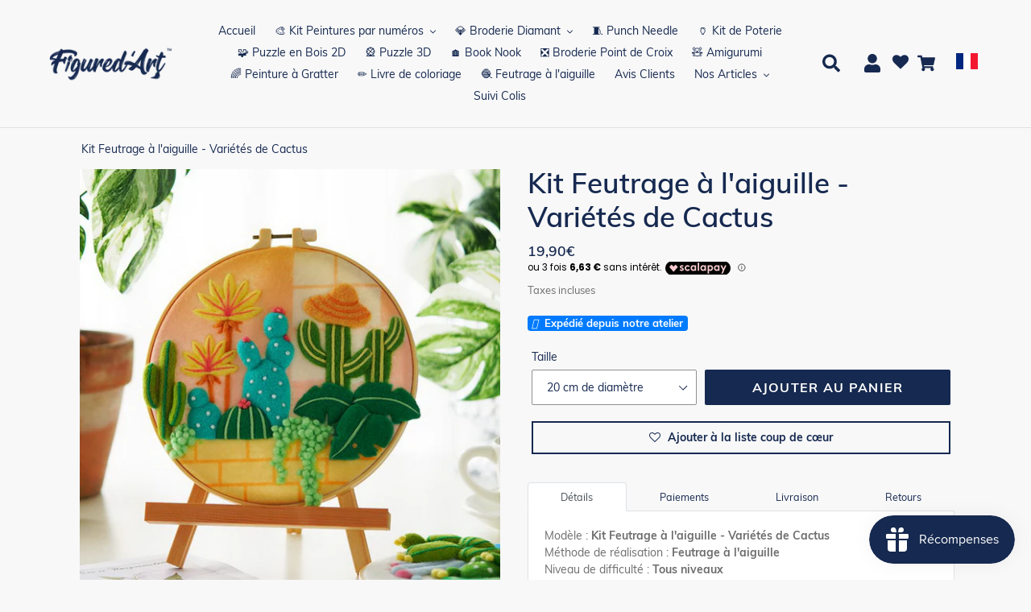

--- FILE ---
content_type: text/html; charset=utf-8
request_url: https://figuredart.com/products/kit-feutrage-a-l-aiguille-varietes-de-cactus
body_size: 66795
content:

<!doctype html>
<html class="no-js" lang="fr">
  <head>
    <style id="jm_style">
      span.jdgm-prev-badge__text {
          display: none;
      }
    </style>
    <script>(function(w,d,t,r,u){var f,n,i;w[u]=w[u]||[],f=function(){var o={ti:"25061694", enableAutoSpaTracking: true};o.q=w[u],w[u]=new UET(o),w[u].push("pageLoad")},n=d.createElement(t),n.src=r,n.async=1,n.onload=n.onreadystatechange=function(){var s=this.readyState;s&&s!=="loaded"&&s!=="complete"||(f(),n.onload=n.onreadystatechange=null)},i=d.getElementsByTagName(t)[0],i.parentNode.insertBefore(n,i)})(window,document,"script","//bat.bing.com/bat.js","uetq");</script>
    <script>window['otkConsent']={"ad_user_data":true,"ad_personalization":true,"ad_storage":true,"analytics_storage":true,"functionality_storage":false,"personalization_storage":false,"security_storage":false,"url_passthrough":true,"ads_data_redaction":true};function otValidateDefault(t){const a=t[0]??!1,e=t[1]??!1;if(a&&"consent"==a&&e&&"default"==e){const a=t[2]??{};if(Object.values(a).length){const t=Object.values(a).some((t=>"granted"==t));return!t}return!0}return!0}window.dataLayer=[],window.dataLayer.push=function(...t){t.forEach((t=>{otValidateDefault(t)?Array.prototype.push.call(this,t):console.log('g df',t)}))};function _gtag(){dataLayer.push(arguments)}window.OMG_CONSENT_EXTENSION_ENABLED=!1;const otConsentObserver=new MutationObserver((function(e){for(const t of e)if("childList"===t.type){const e=Array.from(t.addedNodes).filter((e=>"SCRIPT"===e.tagName&&1===e.nodeType));for(const t of e){const e=t.getAttribute("src");if(e&&e.includes("consentik-ex-"))return window.OMG_CONSENT_EXTENSION_ENABLED=!0,void otConsentObserver.disconnect()}}}));otConsentObserver.observe(document.documentElement,{childList:!0,subtree:!0}),window.dataLayer=window.dataLayer||[],function(e,t){e.otCookiesGCM={},e.otCookiesGCM={url_passthrough:!1,ads_data_redaction:!1,config:{ad_user_data:"denied",ad_personalization:"denied",ad_storage:"denied",analytics_storage:"denied",functionality_storage:"denied",personalization_storage:"denied",security_storage:"denied",wait_for_update:500, }},_gtag("consent","default",e.otCookiesGCM.config),addEventListener("DOMContentLoaded",(function(){const o=e.otkConsent;let n=function(e,t){const o=e+"=",n=decodeURIComponent(t.cookie),a=n.split(";");for(let e=0;e<a.length;e++){let t=a[e];for(;" "===t.charAt(0);)t=t.substring(1);if(0===t.indexOf(o))return t.substring(o.length,t.length)}return""}("cookiesNotification",t),a=!0;if(n&&e.OMG_CONSENT_EXTENSION_ENABLED){n=JSON.parse(n);const t=n[0].categoriesSelected;a=!t.includes("marketing"),e.otCookiesGCM.config={ad_user_data:o.ad_user_data&&t.includes("marketing")?"granted":"denied",ad_personalization:o.ad_personalization&&t.includes("marketing")?"granted":"denied",ad_storage:o.ad_storage&&t.includes("marketing")?"granted":"denied",analytics_storage:o.analytics_storage&&t.includes("analytics")?"granted":"denied",functionality_storage:o.functionality_storage&&t.includes("necessary")?"granted":"denied",personalization_storage:o.personalization_storage&&t.includes("preferences")?"granted":"denied",security_storage:o.security_storage&&t.includes("necessary")?"granted":"denied"},_gtag("consent","update",e.otCookiesGCM.config),_gtag({event:"OMG-cookie-GCM-update",data:e.otCookiesGCM.config})}e.otCookiesGCM.ads_data_redaction=e.otkConsent.ads_data_redaction&&a,e.otCookiesGCM.url_passthrough=e.otkConsent.url_passthrough,e.otCookiesGCM.ads_data_redaction&&_gtag("set","ads_data_redaction",e.otCookiesGCM.ads_data_redaction),e.otCookiesGCM.url_passthrough&&_gtag("set","url_passthrough",e.otCookiesGCM.url_passthrough)}))}(window,document);
</script>
    <meta charset="utf-8">
    <meta http-equiv="X-UA-Compatible" content="IE=edge,chrome=1">
    <meta name="viewport" content="width=device-width,initial-scale=1">
    <meta name="theme-color" content="#0c85da">
    
    
    <link rel="canonical" href="https://figuredart.com/products/kit-feutrage-a-l-aiguille-varietes-de-cactus"><link rel="shortcut icon" href="//figuredart.com/cdn/shop/files/fav_32x32.png?v=1613544908" type="image/png"> <link rel="preload" href="//figuredart.com/cdn/shop/t/111/assets/boost-pfs-core-instant-search.js?v=106839939705566429471686587063" as="script">    
        <link rel="preload" href="//figuredart.com/cdn/shop/t/111/assets/boost-pfs-instant-search.js?v=105143869373404486551686587063" as="script"> 
        <link rel="preload" as="style" href="//figuredart.com/cdn/shop/t/111/assets/boost-pfs-instant-search.css?v=29029542106998846801686587063"><link rel="preload" as="style" href="//figuredart.com/cdn/shop/t/111/assets/boost-pfs-custom.css?v=174383877733195381441686587063"><title>Kit Feutrage à l&#39;aiguille - Variétés de Cactus
&ndash; Figured&#39;Art</title><meta name="description" content="Développez votre créativité avec ce Kit Feutrage à l&#39;aiguille - Variétés de Cactus avec cadre. Ce modèle convient aux débutants ainsi qu&#39;aux passionnés de loisirs créatifs !">

    <script type="text/javascript" src="https://cdnjs.cloudflare.com/ajax/libs/lodash.js/4.17.21/lodash.min.js" defer="defer"></script>
   	
    
    <script src="//figuredart.com/cdn/shop/t/111/assets/jquery-3.6.1.min.js?v=125460993922723132401686587063"></script>
    
    
    <link rel="stylesheet" href="https://cdnjs.cloudflare.com/ajax/libs/font-awesome/4.7.0/css/font-awesome.min.css">


    
      <script src="//figuredart.com/cdn/shop/t/111/assets/bootstrap.min.js?v=35271929837704850651686587063" defer="defer"></script>
      <link rel="preload" as="style" href="//figuredart.com/cdn/shop/t/111/assets/bootstrap.min.css?v=90869400946681534311686587063" onload="this.onload=null;this.rel='stylesheet'">
      <noscript><link rel="stylesheet" href="//figuredart.com/cdn/shop/t/111/assets/bootstrap.min.css?v=90869400946681534311686587063"></noscript><link href="//figuredart.com/cdn/shop/t/111/assets/theme.css?v=147206667590335150481759602696" rel="stylesheet" type="text/css" media="all" />
    <script>
      var theme = {
        strings: {
          addToCart: "Ajouter au panier",
          soldOut: "Épuisé",
          unavailable: "Non disponible",
          regularPrice: "Prix normal",
          sale: "Promo",
          showMore: "Afficher plus",
          showLess: "Afficher moins",
          addressError: "Une erreur s\u0026#39;est produite dans la recherche de cette adresse",
          addressNoResults: "Aucun résultat pour cette adresse",
          addressQueryLimit: "Vous avez dépassé la limite d'utilisation de l'API de Google. Pensez à mettre à niveau vers un \u003ca href=\"https:\/\/developers.google.com\/maps\/premium\/usage-limits\"\u003eforfait premium\u003c\/a\u003e.",
          authError: "Une erreur s'est produite lors de l'authentification de votre compte Google Maps.",
          newWindow: "S\u0026#39;ouvre dans une nouvelle fenêtre.",
          external: "Ouvre un site externe.",
          newWindowExternal: "Ouvre un site externe dans une nouvelle fenêtre."
        },
        moneyFormat: "{{amount_with_comma_separator}}€"
      }

        document.documentElement.className = document.documentElement.className.replace('no-js', 'js');
    </script><script src="//figuredart.com/cdn/shop/t/111/assets/lazysizes.js?v=68441465964607740661686587063" async="async"></script>
    <script src="//figuredart.com/cdn/shop/t/111/assets/vendor.js?v=176935521799461138551686587063" defer="defer"></script>
    <script src="//figuredart.com/cdn/shop/t/111/assets/theme.js?v=165135161488330613181739334412" defer="defer"></script>
    <!-- Google Site verification -->
<meta name="google-site-verification" content="qDYjW9l4KSlEU3G5T0hE4QqBBsJ8qtXSXx1sozmtCHo" />
<meta name="google-site-verification" content="PB2mLIxQDS2myjoSYVP9DFEK_YSGDFBU9D3Td1bigfA" />

<!-- verify Bing -->
<meta name="msvalidate.01" content="3BF298443AA829856313A422CF5470B3" />
<script src="//cdn.shopify.com/s/files/1/0603/7530/2276/t/1/assets/globo_checkout.js" type="text/javascript"></script>

<!-- Google Ads -->
<script type="text/javascript">
  
  gtag('event', 'page_view', {
    ecomm_prodid: 'shopify_FR_8030434722105_44026194067769',
    ecomm_pagetype: 'product',
    ecomm_totalvalue: 19.90
  });
  
</script>

<!-- Global site tag (gtag.js) - Google Analytics GA4 -->
<script async src="https://www.googletagmanager.com/gtag/js?id=G-0G6E9T8KHJ"></script>
<script>
  window.dataLayer = window.dataLayer || [];
  function gtag(){dataLayer.push(arguments);}
  gtag('js', new Date());

  gtag('config', 'G-0G6E9T8KHJ');
</script>

<!-- UET tag -->
<script>(function(w,d,t,r,u){var f,n,i;w[u]=w[u]||[],f=function(){var o={ti:"25061694"};o.q=w[u],w[u]=new UET(o),w[u].push("pageLoad")},n=d.createElement(t),n.src=r,n.async=1,n.onload=n.onreadystatechange=function(){var s=this.readyState;s&&s!=="loaded"&&s!=="complete"||(f(),n.onload=n.onreadystatechange=null)},i=d.getElementsByTagName(t)[0],i.parentNode.insertBefore(n,i)})(window,document,"script","//bat.bing.com/bat.js","uetq");</script>








	
	
    
      <script>window.performance && window.performance.mark && window.performance.mark('shopify.content_for_header.start');</script><meta name="google-site-verification" content="qDYjW9l4KSlEU3G5T0hE4QqBBsJ8qtXSXx1sozmtCHo">
<meta id="shopify-digital-wallet" name="shopify-digital-wallet" content="/11325571136/digital_wallets/dialog">
<meta name="shopify-checkout-api-token" content="f4dc72d8cf9e6e26cc247efe8e5b07d2">
<meta id="in-context-paypal-metadata" data-shop-id="11325571136" data-venmo-supported="false" data-environment="production" data-locale="fr_FR" data-paypal-v4="true" data-currency="EUR">
<link rel="alternate" type="application/json+oembed" href="https://figuredart.com/products/kit-feutrage-a-l-aiguille-varietes-de-cactus.oembed">
<script async="async" src="/checkouts/internal/preloads.js?locale=fr-FR"></script>
<script id="shopify-features" type="application/json">{"accessToken":"f4dc72d8cf9e6e26cc247efe8e5b07d2","betas":["rich-media-storefront-analytics"],"domain":"figuredart.com","predictiveSearch":true,"shopId":11325571136,"locale":"fr"}</script>
<script>var Shopify = Shopify || {};
Shopify.shop = "painting-your-life.myshopify.com";
Shopify.locale = "fr";
Shopify.currency = {"active":"EUR","rate":"1.0"};
Shopify.country = "FR";
Shopify.theme = {"name":"CNY label change | Optimized","id":150029631834,"schema_name":"Debut","schema_version":"11.0.1","theme_store_id":null,"role":"main"};
Shopify.theme.handle = "null";
Shopify.theme.style = {"id":null,"handle":null};
Shopify.cdnHost = "figuredart.com/cdn";
Shopify.routes = Shopify.routes || {};
Shopify.routes.root = "/";</script>
<script type="module">!function(o){(o.Shopify=o.Shopify||{}).modules=!0}(window);</script>
<script>!function(o){function n(){var o=[];function n(){o.push(Array.prototype.slice.apply(arguments))}return n.q=o,n}var t=o.Shopify=o.Shopify||{};t.loadFeatures=n(),t.autoloadFeatures=n()}(window);</script>
<script id="shop-js-analytics" type="application/json">{"pageType":"product"}</script>
<script defer="defer" async type="module" src="//figuredart.com/cdn/shopifycloud/shop-js/modules/v2/client.init-shop-cart-sync_BcDpqI9l.fr.esm.js"></script>
<script defer="defer" async type="module" src="//figuredart.com/cdn/shopifycloud/shop-js/modules/v2/chunk.common_a1Rf5Dlz.esm.js"></script>
<script defer="defer" async type="module" src="//figuredart.com/cdn/shopifycloud/shop-js/modules/v2/chunk.modal_Djra7sW9.esm.js"></script>
<script type="module">
  await import("//figuredart.com/cdn/shopifycloud/shop-js/modules/v2/client.init-shop-cart-sync_BcDpqI9l.fr.esm.js");
await import("//figuredart.com/cdn/shopifycloud/shop-js/modules/v2/chunk.common_a1Rf5Dlz.esm.js");
await import("//figuredart.com/cdn/shopifycloud/shop-js/modules/v2/chunk.modal_Djra7sW9.esm.js");

  window.Shopify.SignInWithShop?.initShopCartSync?.({"fedCMEnabled":true,"windoidEnabled":true});

</script>
<script>(function() {
  var isLoaded = false;
  function asyncLoad() {
    if (isLoaded) return;
    isLoaded = true;
    var urls = ["https:\/\/zooomyapps.com\/wishlist\/ZooomyOrders.js?shop=painting-your-life.myshopify.com","https:\/\/js.smile.io\/v1\/smile-shopify.js?shop=painting-your-life.myshopify.com","https:\/\/cdn.autoketing.org\/sdk-cdn\/sales-pop\/dist\/sales-pop-embed.js?t=1675737229427692121\u0026shop=painting-your-life.myshopify.com","https:\/\/cdn.nfcube.com\/instafeed-e7545b056f81eb5803875e33abefdb6b.js?shop=painting-your-life.myshopify.com","https:\/\/cartconvert-scripts.esc-apps-cdn.com\/client.js?disableCart=0\u0026disableProduct=0\u0026disablePopup=0\u0026disablePopupCart=0\u0026shop=painting-your-life.myshopify.com","https:\/\/cdn.hextom.com\/js\/eventpromotionbar.js?shop=painting-your-life.myshopify.com","https:\/\/cdn.hextom.com\/js\/ultimatesalesboost.js?shop=painting-your-life.myshopify.com","https:\/\/bigblueprod-fast-tags.web.app\/shopify\/main.js?shop=painting-your-life.myshopify.com#eyJhbGciOiJFUzI1NiIsImtpZCI6InExZHNwamdqdGUiLCJ0eXAiOiJKV1QifQ.eyJleHAiOjE3Njk0OTQwNTcsImlzcyI6Imh0dHBzOi8vY2hlY2tvdXQtYXBpLmJp","https:\/\/bigblueprod-fast-tags.web.app\/shopify\/2.js?shop=painting-your-life.myshopify.com#Z2JsdWUuY28vIiwic3ViIjoic19maWd1MDAwMyJ9.j9-BFINBGJ6XNLAAc_CCircnbVhCDs-NmK3ZhDbQYhf77CTb8PncQI8lu1miFTIQ7KqlfJZ85-dUwq1hb2HpgA"];
    for (var i = 0; i < urls.length; i++) {
      var s = document.createElement('script');
      s.type = 'text/javascript';
      s.async = true;
      s.src = urls[i];
      var x = document.getElementsByTagName('script')[0];
      x.parentNode.insertBefore(s, x);
    }
  };
  if(window.attachEvent) {
    window.attachEvent('onload', asyncLoad);
  } else {
    window.addEventListener('load', asyncLoad, false);
  }
})();</script>
<script id="__st">var __st={"a":11325571136,"offset":3600,"reqid":"7cf46a7b-cc1e-4a58-926a-2a8ab3004c72-1769302224","pageurl":"figuredart.com\/products\/kit-feutrage-a-l-aiguille-varietes-de-cactus","u":"5e7ab1f21cf6","p":"product","rtyp":"product","rid":8030434722105};</script>
<script>window.ShopifyPaypalV4VisibilityTracking = true;</script>
<script id="captcha-bootstrap">!function(){'use strict';const t='contact',e='account',n='new_comment',o=[[t,t],['blogs',n],['comments',n],[t,'customer']],c=[[e,'customer_login'],[e,'guest_login'],[e,'recover_customer_password'],[e,'create_customer']],r=t=>t.map((([t,e])=>`form[action*='/${t}']:not([data-nocaptcha='true']) input[name='form_type'][value='${e}']`)).join(','),a=t=>()=>t?[...document.querySelectorAll(t)].map((t=>t.form)):[];function s(){const t=[...o],e=r(t);return a(e)}const i='password',u='form_key',d=['recaptcha-v3-token','g-recaptcha-response','h-captcha-response',i],f=()=>{try{return window.sessionStorage}catch{return}},m='__shopify_v',_=t=>t.elements[u];function p(t,e,n=!1){try{const o=window.sessionStorage,c=JSON.parse(o.getItem(e)),{data:r}=function(t){const{data:e,action:n}=t;return t[m]||n?{data:e,action:n}:{data:t,action:n}}(c);for(const[e,n]of Object.entries(r))t.elements[e]&&(t.elements[e].value=n);n&&o.removeItem(e)}catch(o){console.error('form repopulation failed',{error:o})}}const l='form_type',E='cptcha';function T(t){t.dataset[E]=!0}const w=window,h=w.document,L='Shopify',v='ce_forms',y='captcha';let A=!1;((t,e)=>{const n=(g='f06e6c50-85a8-45c8-87d0-21a2b65856fe',I='https://cdn.shopify.com/shopifycloud/storefront-forms-hcaptcha/ce_storefront_forms_captcha_hcaptcha.v1.5.2.iife.js',D={infoText:'Protégé par hCaptcha',privacyText:'Confidentialité',termsText:'Conditions'},(t,e,n)=>{const o=w[L][v],c=o.bindForm;if(c)return c(t,g,e,D).then(n);var r;o.q.push([[t,g,e,D],n]),r=I,A||(h.body.append(Object.assign(h.createElement('script'),{id:'captcha-provider',async:!0,src:r})),A=!0)});var g,I,D;w[L]=w[L]||{},w[L][v]=w[L][v]||{},w[L][v].q=[],w[L][y]=w[L][y]||{},w[L][y].protect=function(t,e){n(t,void 0,e),T(t)},Object.freeze(w[L][y]),function(t,e,n,w,h,L){const[v,y,A,g]=function(t,e,n){const i=e?o:[],u=t?c:[],d=[...i,...u],f=r(d),m=r(i),_=r(d.filter((([t,e])=>n.includes(e))));return[a(f),a(m),a(_),s()]}(w,h,L),I=t=>{const e=t.target;return e instanceof HTMLFormElement?e:e&&e.form},D=t=>v().includes(t);t.addEventListener('submit',(t=>{const e=I(t);if(!e)return;const n=D(e)&&!e.dataset.hcaptchaBound&&!e.dataset.recaptchaBound,o=_(e),c=g().includes(e)&&(!o||!o.value);(n||c)&&t.preventDefault(),c&&!n&&(function(t){try{if(!f())return;!function(t){const e=f();if(!e)return;const n=_(t);if(!n)return;const o=n.value;o&&e.removeItem(o)}(t);const e=Array.from(Array(32),(()=>Math.random().toString(36)[2])).join('');!function(t,e){_(t)||t.append(Object.assign(document.createElement('input'),{type:'hidden',name:u})),t.elements[u].value=e}(t,e),function(t,e){const n=f();if(!n)return;const o=[...t.querySelectorAll(`input[type='${i}']`)].map((({name:t})=>t)),c=[...d,...o],r={};for(const[a,s]of new FormData(t).entries())c.includes(a)||(r[a]=s);n.setItem(e,JSON.stringify({[m]:1,action:t.action,data:r}))}(t,e)}catch(e){console.error('failed to persist form',e)}}(e),e.submit())}));const S=(t,e)=>{t&&!t.dataset[E]&&(n(t,e.some((e=>e===t))),T(t))};for(const o of['focusin','change'])t.addEventListener(o,(t=>{const e=I(t);D(e)&&S(e,y())}));const B=e.get('form_key'),M=e.get(l),P=B&&M;t.addEventListener('DOMContentLoaded',(()=>{const t=y();if(P)for(const e of t)e.elements[l].value===M&&p(e,B);[...new Set([...A(),...v().filter((t=>'true'===t.dataset.shopifyCaptcha))])].forEach((e=>S(e,t)))}))}(h,new URLSearchParams(w.location.search),n,t,e,['guest_login'])})(!0,!1)}();</script>
<script integrity="sha256-4kQ18oKyAcykRKYeNunJcIwy7WH5gtpwJnB7kiuLZ1E=" data-source-attribution="shopify.loadfeatures" defer="defer" src="//figuredart.com/cdn/shopifycloud/storefront/assets/storefront/load_feature-a0a9edcb.js" crossorigin="anonymous"></script>
<script data-source-attribution="shopify.dynamic_checkout.dynamic.init">var Shopify=Shopify||{};Shopify.PaymentButton=Shopify.PaymentButton||{isStorefrontPortableWallets:!0,init:function(){window.Shopify.PaymentButton.init=function(){};var t=document.createElement("script");t.src="https://figuredart.com/cdn/shopifycloud/portable-wallets/latest/portable-wallets.fr.js",t.type="module",document.head.appendChild(t)}};
</script>
<script data-source-attribution="shopify.dynamic_checkout.buyer_consent">
  function portableWalletsHideBuyerConsent(e){var t=document.getElementById("shopify-buyer-consent"),n=document.getElementById("shopify-subscription-policy-button");t&&n&&(t.classList.add("hidden"),t.setAttribute("aria-hidden","true"),n.removeEventListener("click",e))}function portableWalletsShowBuyerConsent(e){var t=document.getElementById("shopify-buyer-consent"),n=document.getElementById("shopify-subscription-policy-button");t&&n&&(t.classList.remove("hidden"),t.removeAttribute("aria-hidden"),n.addEventListener("click",e))}window.Shopify?.PaymentButton&&(window.Shopify.PaymentButton.hideBuyerConsent=portableWalletsHideBuyerConsent,window.Shopify.PaymentButton.showBuyerConsent=portableWalletsShowBuyerConsent);
</script>
<script data-source-attribution="shopify.dynamic_checkout.cart.bootstrap">document.addEventListener("DOMContentLoaded",(function(){function t(){return document.querySelector("shopify-accelerated-checkout-cart, shopify-accelerated-checkout")}if(t())Shopify.PaymentButton.init();else{new MutationObserver((function(e,n){t()&&(Shopify.PaymentButton.init(),n.disconnect())})).observe(document.body,{childList:!0,subtree:!0})}}));
</script>
<link id="shopify-accelerated-checkout-styles" rel="stylesheet" media="screen" href="https://figuredart.com/cdn/shopifycloud/portable-wallets/latest/accelerated-checkout-backwards-compat.css" crossorigin="anonymous">
<style id="shopify-accelerated-checkout-cart">
        #shopify-buyer-consent {
  margin-top: 1em;
  display: inline-block;
  width: 100%;
}

#shopify-buyer-consent.hidden {
  display: none;
}

#shopify-subscription-policy-button {
  background: none;
  border: none;
  padding: 0;
  text-decoration: underline;
  font-size: inherit;
  cursor: pointer;
}

#shopify-subscription-policy-button::before {
  box-shadow: none;
}

      </style>

<script>window.performance && window.performance.mark && window.performance.mark('shopify.content_for_header.end');</script>
    
	

    <!-- Font Awesome (CDN v6.5.0) -->
<link rel="stylesheet" href="https://cdnjs.cloudflare.com/ajax/libs/font-awesome/6.5.0/css/all.min.css" integrity="sha512-bxZ3TVp8B8xNAtM7h5S3p4S8h5Stqz9l6vVfK8EctlfqMKMZ8XxGcAXXv8u3v4De8IoDnA4O5D6P8bf2m7E4xQ==" crossorigin="anonymous" referrerpolicy="no-referrer" />

    
    <!-- Google Fonts -->
	<link rel="stylesheet" type="text/css" href="//fonts.googleapis.com/css?family=Carter+One" />
 
    <!--begin-bc-sf-filter-css-->
      
    <!--end-bc-sf-filter-css-->

    <!-- begin Figured'Art features + fixes -->
    



<script>
  var faConfig = {
    permanent_domain: 'painting-your-life.myshopify.com',
    country_code: 'fr', // infer the country code by domain name
    locale: 'fr',  // page related locale, USA/UK have the same locale code (en)
    user_country_code: 'fr', // user country
    enable_autocomplete_custom_name_dropdown: true,
    enable_collapsible_description: true,
    collapsible_descClassName: '.boost-pfs-filter-collection-description.rte',
    enable_width_optimized_site_nav: true,
    sku_list_url: '//figuredart.com/cdn/shop/t/111/assets/figured-art.sku-list.fr.js?v=81529411414474930011761027310',
    template_suffix: '',
    page_type: 'product'
  };

  console.debug("Figured'Art Config:", faConfig);
</script>

<script src="//figuredart.com/cdn/shop/t/111/assets/figured-art.js?v=43682218226633378841697737457" defer></script>









  
      <link href="//figuredart.com/cdn/shop/t/111/assets/figured-art.site-nav.fr.css?v=159679369522646649951686587063" rel="stylesheet" type="text/css" media="all" />
    


<link href="//figuredart.com/cdn/shop/t/111/assets/figured-art.css?v=79173678496571977931697737456" rel="stylesheet" type="text/css" media="all" />

    <!-- end Figured'Art features + fixes -->

 <!--begin-boost-pfs-filter-css-->
   <link rel="preload stylesheet" href="//figuredart.com/cdn/shop/t/111/assets/boost-pfs-instant-search.css?v=29029542106998846801686587063" as="style"><link href="//figuredart.com/cdn/shop/t/111/assets/boost-pfs-custom.css?v=174383877733195381441686587063" rel="stylesheet" type="text/css" media="all" />
<style data-id="boost-pfs-style">
    .boost-pfs-filter-option-title-text {color: rgba(228,77,77,1);font-size: 21px;font-weight: 800;text-transform: capitalize;}

   .boost-pfs-filter-tree-v .boost-pfs-filter-option-title-text:before {border-top-color: rgba(228,77,77,1);}
    .boost-pfs-filter-tree-v .boost-pfs-filter-option.boost-pfs-filter-option-collapsed .boost-pfs-filter-option-title-text:before {border-bottom-color: rgba(228,77,77,1);}
    .boost-pfs-filter-tree-h .boost-pfs-filter-option-title-heading:before {border-right-color: rgba(228,77,77,1);
        border-bottom-color: rgba(228,77,77,1);}

    .boost-pfs-filter-refine-by .boost-pfs-filter-option-title h3 {}

    .boost-pfs-filter-option-content .boost-pfs-filter-option-item-list .boost-pfs-filter-option-item button,
    .boost-pfs-filter-option-content .boost-pfs-filter-option-item-list .boost-pfs-filter-option-item .boost-pfs-filter-button,
    .boost-pfs-filter-option-range-amount input,
    .boost-pfs-filter-tree-v .boost-pfs-filter-refine-by .boost-pfs-filter-refine-by-items .refine-by-item,
    .boost-pfs-filter-refine-by-wrapper-v .boost-pfs-filter-refine-by .boost-pfs-filter-refine-by-items .refine-by-item,
    .boost-pfs-filter-refine-by .boost-pfs-filter-option-title,
    .boost-pfs-filter-refine-by .boost-pfs-filter-refine-by-items .refine-by-item>a,
    .boost-pfs-filter-refine-by>span,
    .boost-pfs-filter-clear,
    .boost-pfs-filter-clear-all{}
    .boost-pfs-filter-tree-h .boost-pfs-filter-pc .boost-pfs-filter-refine-by-items .refine-by-item .boost-pfs-filter-clear .refine-by-type,
    .boost-pfs-filter-refine-by-wrapper-h .boost-pfs-filter-pc .boost-pfs-filter-refine-by-items .refine-by-item .boost-pfs-filter-clear .refine-by-type {}

    .boost-pfs-filter-option-multi-level-collections .boost-pfs-filter-option-multi-level-list .boost-pfs-filter-option-item .boost-pfs-filter-button-arrow .boost-pfs-arrow:before,
    .boost-pfs-filter-option-multi-level-tag .boost-pfs-filter-option-multi-level-list .boost-pfs-filter-option-item .boost-pfs-filter-button-arrow .boost-pfs-arrow:before {}

    .boost-pfs-filter-refine-by-wrapper-v .boost-pfs-filter-refine-by .boost-pfs-filter-refine-by-items .refine-by-item .boost-pfs-filter-clear:after,
    .boost-pfs-filter-refine-by-wrapper-v .boost-pfs-filter-refine-by .boost-pfs-filter-refine-by-items .refine-by-item .boost-pfs-filter-clear:before,
    .boost-pfs-filter-tree-v .boost-pfs-filter-refine-by .boost-pfs-filter-refine-by-items .refine-by-item .boost-pfs-filter-clear:after,
    .boost-pfs-filter-tree-v .boost-pfs-filter-refine-by .boost-pfs-filter-refine-by-items .refine-by-item .boost-pfs-filter-clear:before,
    .boost-pfs-filter-refine-by-wrapper-h .boost-pfs-filter-pc .boost-pfs-filter-refine-by-items .refine-by-item .boost-pfs-filter-clear:after,
    .boost-pfs-filter-refine-by-wrapper-h .boost-pfs-filter-pc .boost-pfs-filter-refine-by-items .refine-by-item .boost-pfs-filter-clear:before,
    .boost-pfs-filter-tree-h .boost-pfs-filter-pc .boost-pfs-filter-refine-by-items .refine-by-item .boost-pfs-filter-clear:after,
    .boost-pfs-filter-tree-h .boost-pfs-filter-pc .boost-pfs-filter-refine-by-items .refine-by-item .boost-pfs-filter-clear:before {}
    .boost-pfs-filter-option-range-slider .noUi-value-horizontal {}

    .boost-pfs-filter-tree-mobile-button button,
    .boost-pfs-filter-top-sorting-mobile button {font-weight: 500 !important;text-transform: capitalize !important;background: rgba(118,19,19,1) !important;}
    .boost-pfs-filter-top-sorting-mobile button>span:after {}
  </style>

 <!--end-boost-pfs-filter-css-->

 <meta name="google-site-verification" content="F378ipx7EKnO5HFfY_mv4bxLozi0fD4SF5b4_9i1738" />
<!-- Hotjar Tracking Code for figuredart.com -->
<script>
    (function(h,o,t,j,a,r){
        h.hj=h.hj||function(){(h.hj.q=h.hj.q||[]).push(arguments)};
        h._hjSettings={hjid:6420463,hjsv:6};
        a=o.getElementsByTagName('head')[0];
        r=o.createElement('script');r.async=1;
        r.src=t+h._hjSettings.hjid+j+h._hjSettings.hjsv;
        a.appendChild(r);
    })(window,document,'https://static.hotjar.com/c/hotjar-','.js?sv=');
</script>
<!-- Font Awesome fix for stock label -->
<script src="https://kit.fontawesome.com/5273465c31.js" crossorigin="anonymous"></script>
<!-- BEGIN app block: shopify://apps/klaviyo-email-marketing-sms/blocks/klaviyo-onsite-embed/2632fe16-c075-4321-a88b-50b567f42507 -->












  <script async src="https://static.klaviyo.com/onsite/js/WWWayc/klaviyo.js?company_id=WWWayc"></script>
  <script>!function(){if(!window.klaviyo){window._klOnsite=window._klOnsite||[];try{window.klaviyo=new Proxy({},{get:function(n,i){return"push"===i?function(){var n;(n=window._klOnsite).push.apply(n,arguments)}:function(){for(var n=arguments.length,o=new Array(n),w=0;w<n;w++)o[w]=arguments[w];var t="function"==typeof o[o.length-1]?o.pop():void 0,e=new Promise((function(n){window._klOnsite.push([i].concat(o,[function(i){t&&t(i),n(i)}]))}));return e}}})}catch(n){window.klaviyo=window.klaviyo||[],window.klaviyo.push=function(){var n;(n=window._klOnsite).push.apply(n,arguments)}}}}();</script>

  
    <script id="viewed_product">
      if (item == null) {
        var _learnq = _learnq || [];

        var MetafieldReviews = null
        var MetafieldYotpoRating = null
        var MetafieldYotpoCount = null
        var MetafieldLooxRating = null
        var MetafieldLooxCount = null
        var okendoProduct = null
        var okendoProductReviewCount = null
        var okendoProductReviewAverageValue = null
        try {
          // The following fields are used for Customer Hub recently viewed in order to add reviews.
          // This information is not part of __kla_viewed. Instead, it is part of __kla_viewed_reviewed_items
          MetafieldReviews = {};
          MetafieldYotpoRating = null
          MetafieldYotpoCount = null
          MetafieldLooxRating = null
          MetafieldLooxCount = null

          okendoProduct = null
          // If the okendo metafield is not legacy, it will error, which then requires the new json formatted data
          if (okendoProduct && 'error' in okendoProduct) {
            okendoProduct = null
          }
          okendoProductReviewCount = okendoProduct ? okendoProduct.reviewCount : null
          okendoProductReviewAverageValue = okendoProduct ? okendoProduct.reviewAverageValue : null
        } catch (error) {
          console.error('Error in Klaviyo onsite reviews tracking:', error);
        }

        var item = {
          Name: "Kit Feutrage à l'aiguille - Variétés de Cactus",
          ProductID: 8030434722105,
          Categories: ["Nos kits de Feutrage à l'aiguille"],
          ImageURL: "https://figuredart.com/cdn/shop/products/MZH-25-2020-XP_grande.jpg?v=1670417006",
          URL: "https://figuredart.com/products/kit-feutrage-a-l-aiguille-varietes-de-cactus",
          Brand: "FiguredArt",
          Price: "19,90€",
          Value: "19,90",
          CompareAtPrice: "0,00€"
        };
        _learnq.push(['track', 'Viewed Product', item]);
        _learnq.push(['trackViewedItem', {
          Title: item.Name,
          ItemId: item.ProductID,
          Categories: item.Categories,
          ImageUrl: item.ImageURL,
          Url: item.URL,
          Metadata: {
            Brand: item.Brand,
            Price: item.Price,
            Value: item.Value,
            CompareAtPrice: item.CompareAtPrice
          },
          metafields:{
            reviews: MetafieldReviews,
            yotpo:{
              rating: MetafieldYotpoRating,
              count: MetafieldYotpoCount,
            },
            loox:{
              rating: MetafieldLooxRating,
              count: MetafieldLooxCount,
            },
            okendo: {
              rating: okendoProductReviewAverageValue,
              count: okendoProductReviewCount,
            }
          }
        }]);
      }
    </script>
  




  <script>
    window.klaviyoReviewsProductDesignMode = false
  </script>







<!-- END app block --><!-- BEGIN app block: shopify://apps/frequently-bought/blocks/app-embed-block/b1a8cbea-c844-4842-9529-7c62dbab1b1f --><script>
    window.codeblackbelt = window.codeblackbelt || {};
    window.codeblackbelt.shop = window.codeblackbelt.shop || 'painting-your-life.myshopify.com';
    
        window.codeblackbelt.productId = 8030434722105;</script><script src="//cdn.codeblackbelt.com/widgets/frequently-bought-together/main.min.js?version=2026012501+0100" async></script>
 <!-- END app block --><!-- BEGIN app block: shopify://apps/judge-me-reviews/blocks/judgeme_core/61ccd3b1-a9f2-4160-9fe9-4fec8413e5d8 --><!-- Start of Judge.me Core -->






<link rel="dns-prefetch" href="https://cdn2.judge.me/cdn/widget_frontend">
<link rel="dns-prefetch" href="https://cdn.judge.me">
<link rel="dns-prefetch" href="https://cdn1.judge.me">
<link rel="dns-prefetch" href="https://api.judge.me">

<script data-cfasync='false' class='jdgm-settings-script'>window.jdgmSettings={"pagination":5,"disable_web_reviews":false,"badge_no_review_text":"Aucun avis","badge_n_reviews_text":"{{ n }} avis","badge_star_color":"#fbcd0a","hide_badge_preview_if_no_reviews":true,"badge_hide_text":false,"enforce_center_preview_badge":false,"widget_title":"Avis Clients","widget_open_form_text":"Écrire un avis","widget_close_form_text":"Annuler l'avis","widget_refresh_page_text":"Actualiser la page","widget_summary_text":"Basé sur {{ number_of_reviews }} avis","widget_no_review_text":"Soyez le premier à écrire un avis","widget_name_field_text":"Nom","widget_verified_name_field_text":"Nom vérifié (public)","widget_name_placeholder_text":"Nom d'affichage","widget_required_field_error_text":"Ce champ est obligatoire.","widget_email_field_text":"Adresse email","widget_verified_email_field_text":"Email vérifié (privé, ne peut pas être modifié)","widget_email_placeholder_text":"Votre adresse email","widget_email_field_error_text":"Veuillez entrer une adresse email valide.","widget_rating_field_text":"Évaluation","widget_review_title_field_text":"Titre de l'avis","widget_review_title_placeholder_text":"Donnez un titre à votre avis","widget_review_body_field_text":"Votre commentaire","widget_review_body_placeholder_text":"Commencez à écrire ici...","widget_pictures_field_text":"Ajoutez des photos (Optionnel)","widget_submit_review_text":"Soumettre l'avis","widget_submit_verified_review_text":"Soumettre un avis vérifié","widget_submit_success_msg_with_auto_publish":"Merci ! Veuillez actualiser la page dans quelques instants pour voir votre avis. Vous pouvez supprimer ou modifier votre avis en vous connectant à \u003ca href='https://judge.me/login' target='_blank' rel='nofollow noopener'\u003eJudge.me\u003c/a\u003e","widget_submit_success_msg_no_auto_publish":"Je vous remercie! Votre avis sera publié dès qu'il sera approuvé par l'administrateur de la boutique. Vous pouvez supprimer ou modifier votre avis en vous connectant à \u003ca href='https://judge.me/login' target='_blank' rel='nofollow noopener'\u003eJudge.me\u003c/a\u003e","widget_show_default_reviews_out_of_total_text":"Affichage de {{ n_reviews_shown }} sur {{ n_reviews }} avis.","widget_show_all_link_text":"Tout afficher","widget_show_less_link_text":"Afficher moins","widget_author_said_text":"{{ reviewer_name }} a dit :","widget_days_text":"il y a {{ n }} jour/jours","widget_weeks_text":"il y a {{ n }} semaine/semaines","widget_months_text":"il y a {{ n }} mois","widget_years_text":"il y a {{ n }} an/ans","widget_yesterday_text":"Hier","widget_today_text":"Aujourd'hui","widget_replied_text":"\u003e\u003e {{ shop_name }} a répondu :","widget_read_more_text":"Lire plus","widget_reviewer_name_as_initial":"","widget_rating_filter_color":"","widget_rating_filter_see_all_text":"Voir tous les avis","widget_sorting_most_recent_text":"Plus récents","widget_sorting_highest_rating_text":"Meilleures notes","widget_sorting_lowest_rating_text":"Notes les plus basses","widget_sorting_with_pictures_text":"Uniquement les photos","widget_sorting_most_helpful_text":"Plus utiles","widget_open_question_form_text":"Poser une question","widget_reviews_subtab_text":"Avis","widget_questions_subtab_text":"Questions","widget_question_label_text":"Question","widget_answer_label_text":"Réponse","widget_question_placeholder_text":"Écrivez votre question ici","widget_submit_question_text":"Soumettre la question","widget_question_submit_success_text":"Merci pour votre question ! Nous vous notifierons dès qu'elle aura une réponse.","widget_star_color":"#fbcd0a","verified_badge_text":"Vérifié","verified_badge_bg_color":"","verified_badge_text_color":"","verified_badge_placement":"left-of-reviewer-name","widget_review_max_height":"","widget_hide_border":false,"widget_social_share":true,"widget_thumb":false,"widget_review_location_show":false,"widget_location_format":"country_iso_code","all_reviews_include_out_of_store_products":true,"all_reviews_out_of_store_text":"(hors boutique)","all_reviews_pagination":100,"all_reviews_product_name_prefix_text":"à propos de","enable_review_pictures":true,"enable_question_anwser":false,"widget_theme":"leex","review_date_format":"dd/mm/yyyy","default_sort_method":"pictures-first","widget_product_reviews_subtab_text":"Avis Produits","widget_shop_reviews_subtab_text":"Avis Marque Figured'Art","widget_other_products_reviews_text":"Avis pour d'autres produits","widget_store_reviews_subtab_text":"Avis de la boutique","widget_no_store_reviews_text":"Cette boutique n'a pas encore reçu d'avis","widget_web_restriction_product_reviews_text":"Ce produit n'a pas encore reçu d'avis","widget_no_items_text":"Aucun élément trouvé","widget_show_more_text":"Afficher plus","widget_write_a_store_review_text":"Écrire un avis sur la marque","widget_other_languages_heading":"Avis dans d'autres langues","widget_translate_review_text":"Traduire l'avis en {{ language }}","widget_translating_review_text":"Traduction en cours...","widget_show_original_translation_text":"Afficher l'original ({{ language }})","widget_translate_review_failed_text":"Impossible de traduire cet avis.","widget_translate_review_retry_text":"Réessayer","widget_translate_review_try_again_later_text":"Réessayez plus tard","show_product_url_for_grouped_product":false,"widget_sorting_pictures_first_text":"Photos en premier","show_pictures_on_all_rev_page_mobile":false,"show_pictures_on_all_rev_page_desktop":false,"floating_tab_hide_mobile_install_preference":false,"floating_tab_button_name":"★ Avis","floating_tab_title":"Laissons nos clients parler pour nous","floating_tab_button_color":"","floating_tab_button_background_color":"","floating_tab_url":"","floating_tab_url_enabled":true,"floating_tab_tab_style":"text","all_reviews_text_badge_text":"Les clients nous notent {{ shop.metafields.judgeme.all_reviews_rating | round: 1 }}/5 basé sur {{ shop.metafields.judgeme.all_reviews_count }} avis.","all_reviews_text_badge_text_branded_style":"{{ shop.metafields.judgeme.all_reviews_rating | round: 1 }} sur 5 étoiles basé sur {{ shop.metafields.judgeme.all_reviews_count }} avis","is_all_reviews_text_badge_a_link":false,"show_stars_for_all_reviews_text_badge":false,"all_reviews_text_badge_url":"","all_reviews_text_style":"text","all_reviews_text_color_style":"judgeme_brand_color","all_reviews_text_color":"#108474","all_reviews_text_show_jm_brand":true,"featured_carousel_show_header":true,"featured_carousel_title":"Laissons nos clients parler pour nous","testimonials_carousel_title":"Les clients nous disent","videos_carousel_title":"Histoire de clients réels","cards_carousel_title":"Les clients nous disent","featured_carousel_count_text":"sur {{ n }} avis","featured_carousel_add_link_to_all_reviews_page":true,"featured_carousel_url":"https://figuredart.com/pages/avis-clients","featured_carousel_show_images":true,"featured_carousel_autoslide_interval":5,"featured_carousel_arrows_on_the_sides":true,"featured_carousel_height":250,"featured_carousel_width":80,"featured_carousel_image_size":0,"featured_carousel_image_height":250,"featured_carousel_arrow_color":"#c9c9c9","verified_count_badge_style":"vintage","verified_count_badge_orientation":"horizontal","verified_count_badge_color_style":"judgeme_brand_color","verified_count_badge_color":"#108474","is_verified_count_badge_a_link":false,"verified_count_badge_url":"","verified_count_badge_show_jm_brand":true,"widget_rating_preset_default":0,"widget_first_sub_tab":"product-reviews","widget_show_histogram":true,"widget_histogram_use_custom_color":false,"widget_pagination_use_custom_color":false,"widget_star_use_custom_color":true,"widget_verified_badge_use_custom_color":false,"widget_write_review_use_custom_color":false,"picture_reminder_submit_button":"Upload Pictures","enable_review_videos":true,"mute_video_by_default":false,"widget_sorting_videos_first_text":"Vidéos en premier","widget_review_pending_text":"En attente","featured_carousel_items_for_large_screen":4,"social_share_options_order":"Facebook,Twitter","remove_microdata_snippet":false,"disable_json_ld":false,"enable_json_ld_products":false,"preview_badge_show_question_text":false,"preview_badge_no_question_text":"Aucune question","preview_badge_n_question_text":"{{ number_of_questions }} question/questions","qa_badge_show_icon":false,"qa_badge_position":"same-row","remove_judgeme_branding":false,"widget_add_search_bar":false,"widget_search_bar_placeholder":"Recherche","widget_sorting_verified_only_text":"Vérifiés uniquement","featured_carousel_theme":"aligned","featured_carousel_show_rating":true,"featured_carousel_show_title":true,"featured_carousel_show_body":true,"featured_carousel_show_date":false,"featured_carousel_show_reviewer":true,"featured_carousel_show_product":false,"featured_carousel_header_background_color":"#108474","featured_carousel_header_text_color":"#ffffff","featured_carousel_name_product_separator":"reviewed","featured_carousel_full_star_background":"#108474","featured_carousel_empty_star_background":"#dadada","featured_carousel_vertical_theme_background":"#f9fafb","featured_carousel_verified_badge_enable":false,"featured_carousel_verified_badge_color":"#108474","featured_carousel_border_style":"round","featured_carousel_review_line_length_limit":3,"featured_carousel_more_reviews_button_text":"Lire plus d'avis","featured_carousel_view_product_button_text":"Voir le produit","all_reviews_page_load_reviews_on":"button_click","all_reviews_page_load_more_text":"Charger plus d'avis","disable_fb_tab_reviews":true,"enable_ajax_cdn_cache":false,"widget_public_name_text":"affiché publiquement comme","default_reviewer_name":"John Smith","default_reviewer_name_has_non_latin":true,"widget_reviewer_anonymous":"Anonyme","medals_widget_title":"Médailles d'avis Judge.me","medals_widget_background_color":"#f9fafb","medals_widget_position":"footer_all_pages","medals_widget_border_color":"#f9fafb","medals_widget_verified_text_position":"left","medals_widget_use_monochromatic_version":false,"medals_widget_elements_color":"#108474","show_reviewer_avatar":true,"widget_invalid_yt_video_url_error_text":"Pas une URL de vidéo YouTube","widget_max_length_field_error_text":"Veuillez ne pas dépasser {0} caractères.","widget_show_country_flag":false,"widget_show_collected_via_shop_app":true,"widget_verified_by_shop_badge_style":"light","widget_verified_by_shop_text":"Vérifié par la boutique","widget_show_photo_gallery":false,"widget_load_with_code_splitting":true,"widget_ugc_install_preference":false,"widget_ugc_title":"Fait par nous, partagé par vous","widget_ugc_subtitle":"Taguez-nous pour voir votre photo mise en avant sur notre page","widget_ugc_arrows_color":"#ffffff","widget_ugc_primary_button_text":"Acheter maintenant","widget_ugc_primary_button_background_color":"#108474","widget_ugc_primary_button_text_color":"#ffffff","widget_ugc_primary_button_border_width":"0","widget_ugc_primary_button_border_style":"none","widget_ugc_primary_button_border_color":"#108474","widget_ugc_primary_button_border_radius":"25","widget_ugc_secondary_button_text":"Charger plus","widget_ugc_secondary_button_background_color":"#ffffff","widget_ugc_secondary_button_text_color":"#108474","widget_ugc_secondary_button_border_width":"2","widget_ugc_secondary_button_border_style":"solid","widget_ugc_secondary_button_border_color":"#108474","widget_ugc_secondary_button_border_radius":"25","widget_ugc_reviews_button_text":"Voir les avis","widget_ugc_reviews_button_background_color":"#ffffff","widget_ugc_reviews_button_text_color":"#108474","widget_ugc_reviews_button_border_width":"2","widget_ugc_reviews_button_border_style":"solid","widget_ugc_reviews_button_border_color":"#108474","widget_ugc_reviews_button_border_radius":"25","widget_ugc_reviews_button_link_to":"judgeme-reviews-page","widget_ugc_show_post_date":true,"widget_ugc_max_width":"800","widget_rating_metafield_value_type":true,"widget_primary_color":"#162950","widget_enable_secondary_color":false,"widget_secondary_color":"#edf5f5","widget_summary_average_rating_text":"{{ average_rating }} sur 5","widget_media_grid_title":"Photos \u0026 vidéos clients","widget_media_grid_see_more_text":"Voir plus","widget_round_style":true,"widget_show_product_medals":false,"widget_verified_by_judgeme_text":"Vérifié par Judge.me","widget_show_store_medals":true,"widget_verified_by_judgeme_text_in_store_medals":"Vérifié par Judge.me","widget_media_field_exceed_quantity_message":"Désolé, nous ne pouvons accepter que {{ max_media }} pour un avis.","widget_media_field_exceed_limit_message":"{{ file_name }} est trop volumineux, veuillez sélectionner un {{ media_type }} de moins de {{ size_limit }}MB.","widget_review_submitted_text":"Avis soumis !","widget_question_submitted_text":"Question soumise !","widget_close_form_text_question":"Annuler","widget_write_your_answer_here_text":"Écrivez votre réponse ici","widget_enabled_branded_link":true,"widget_show_collected_by_judgeme":true,"widget_reviewer_name_color":"","widget_write_review_text_color":"","widget_write_review_bg_color":"","widget_collected_by_judgeme_text":"collecté par Judge.me","widget_pagination_type":"load_more","widget_load_more_text":"Charger plus","widget_load_more_color":"#108474","widget_full_review_text":"Avis complet","widget_read_more_reviews_text":"Lire plus d'avis","widget_read_questions_text":"Lire les questions","widget_questions_and_answers_text":"Questions \u0026 Réponses","widget_verified_by_text":"Vérifié par","widget_verified_text":"Vérifié","widget_number_of_reviews_text":"{{ number_of_reviews }} avis","widget_back_button_text":"Retour","widget_next_button_text":"Suivant","widget_custom_forms_filter_button":"Filtres","custom_forms_style":"vertical","widget_show_review_information":false,"how_reviews_are_collected":"Comment les avis sont-ils collectés ?","widget_show_review_keywords":false,"widget_gdpr_statement":"Comment nous utilisons vos données : Nous vous contacterons uniquement à propos de l'avis que vous avez laissé, et seulement si nécessaire. En soumettant votre avis, vous acceptez les \u003ca href='https://judge.me/terms' target='_blank' rel='nofollow noopener'\u003econditions\u003c/a\u003e, la \u003ca href='https://judge.me/privacy' target='_blank' rel='nofollow noopener'\u003epolitique de confidentialité\u003c/a\u003e et les \u003ca href='https://judge.me/content-policy' target='_blank' rel='nofollow noopener'\u003epolitiques de contenu\u003c/a\u003e de Judge.me.","widget_multilingual_sorting_enabled":false,"widget_translate_review_content_enabled":false,"widget_translate_review_content_method":"manual","popup_widget_review_selection":"automatically_with_pictures","popup_widget_round_border_style":true,"popup_widget_show_title":true,"popup_widget_show_body":true,"popup_widget_show_reviewer":false,"popup_widget_show_product":true,"popup_widget_show_pictures":true,"popup_widget_use_review_picture":true,"popup_widget_show_on_home_page":true,"popup_widget_show_on_product_page":true,"popup_widget_show_on_collection_page":true,"popup_widget_show_on_cart_page":true,"popup_widget_position":"bottom_left","popup_widget_first_review_delay":5,"popup_widget_duration":5,"popup_widget_interval":5,"popup_widget_review_count":5,"popup_widget_hide_on_mobile":true,"review_snippet_widget_round_border_style":true,"review_snippet_widget_card_color":"#FFFFFF","review_snippet_widget_slider_arrows_background_color":"#FFFFFF","review_snippet_widget_slider_arrows_color":"#000000","review_snippet_widget_star_color":"#108474","show_product_variant":false,"all_reviews_product_variant_label_text":"Variante : ","widget_show_verified_branding":false,"widget_ai_summary_title":"Les clients disent","widget_ai_summary_disclaimer":"Résumé des avis généré par IA basé sur les avis clients récents","widget_show_ai_summary":false,"widget_show_ai_summary_bg":false,"widget_show_review_title_input":true,"redirect_reviewers_invited_via_email":"review_widget","request_store_review_after_product_review":false,"request_review_other_products_in_order":false,"review_form_color_scheme":"default","review_form_corner_style":"square","review_form_star_color":{},"review_form_text_color":"#333333","review_form_background_color":"#ffffff","review_form_field_background_color":"#fafafa","review_form_button_color":{},"review_form_button_text_color":"#ffffff","review_form_modal_overlay_color":"#000000","review_content_screen_title_text":"Comment évalueriez-vous ce produit ?","review_content_introduction_text":"Nous serions ravis que vous partagiez un peu votre expérience.","store_review_form_title_text":"Comment évalueriez-vous cette boutique ?","store_review_form_introduction_text":"Nous serions ravis que vous partagiez un peu votre expérience.","show_review_guidance_text":true,"one_star_review_guidance_text":"Mauvais","five_star_review_guidance_text":"Excellent","customer_information_screen_title_text":"À propos de vous","customer_information_introduction_text":"Veuillez nous en dire plus sur vous.","custom_questions_screen_title_text":"Votre expérience en détail","custom_questions_introduction_text":"Voici quelques questions pour nous aider à mieux comprendre votre expérience.","review_submitted_screen_title_text":"Merci pour votre avis !","review_submitted_screen_thank_you_text":"Nous le traitons et il apparaîtra bientôt dans la boutique.","review_submitted_screen_email_verification_text":"Veuillez confirmer votre email en cliquant sur le lien que nous venons de vous envoyer. Cela nous aide à maintenir des avis authentiques.","review_submitted_request_store_review_text":"Aimeriez-vous partager votre expérience d'achat avec nous ?","review_submitted_review_other_products_text":"Aimeriez-vous évaluer ces produits ?","store_review_screen_title_text":"Voulez-vous partager votre expérience de shopping avec nous ?","store_review_introduction_text":"Nous apprécions votre retour d'expérience et nous l'utilisons pour nous améliorer. Veuillez partager vos pensées ou suggestions.","reviewer_media_screen_title_picture_text":"Partager une photo","reviewer_media_introduction_picture_text":"Téléchargez une photo pour étayer votre avis.","reviewer_media_screen_title_video_text":"Partager une vidéo","reviewer_media_introduction_video_text":"Téléchargez une vidéo pour étayer votre avis.","reviewer_media_screen_title_picture_or_video_text":"Partager une photo ou une vidéo","reviewer_media_introduction_picture_or_video_text":"Téléchargez une photo ou une vidéo pour étayer votre avis.","reviewer_media_youtube_url_text":"Collez votre URL Youtube ici","advanced_settings_next_step_button_text":"Suivant","advanced_settings_close_review_button_text":"Fermer","modal_write_review_flow":false,"write_review_flow_required_text":"Obligatoire","write_review_flow_privacy_message_text":"Nous respectons votre vie privée.","write_review_flow_anonymous_text":"Avis anonyme","write_review_flow_visibility_text":"Ne sera pas visible pour les autres clients.","write_review_flow_multiple_selection_help_text":"Sélectionnez autant que vous le souhaitez","write_review_flow_single_selection_help_text":"Sélectionnez une option","write_review_flow_required_field_error_text":"Ce champ est obligatoire","write_review_flow_invalid_email_error_text":"Veuillez saisir une adresse email valide","write_review_flow_max_length_error_text":"Max. {{ max_length }} caractères.","write_review_flow_media_upload_text":"\u003cb\u003eCliquez pour télécharger\u003c/b\u003e ou glissez-déposez","write_review_flow_gdpr_statement":"Nous vous contacterons uniquement au sujet de votre avis si nécessaire. En soumettant votre avis, vous acceptez nos \u003ca href='https://judge.me/terms' target='_blank' rel='nofollow noopener'\u003econditions d'utilisation\u003c/a\u003e et notre \u003ca href='https://judge.me/privacy' target='_blank' rel='nofollow noopener'\u003epolitique de confidentialité\u003c/a\u003e.","rating_only_reviews_enabled":false,"show_negative_reviews_help_screen":false,"new_review_flow_help_screen_rating_threshold":3,"negative_review_resolution_screen_title_text":"Dites-nous plus","negative_review_resolution_text":"Votre expérience est importante pour nous. S'il y a eu des problèmes avec votre achat, nous sommes là pour vous aider. N'hésitez pas à nous contacter, nous aimerions avoir l'opportunité de corriger les choses.","negative_review_resolution_button_text":"Contactez-nous","negative_review_resolution_proceed_with_review_text":"Laisser un avis","negative_review_resolution_subject":"Problème avec l'achat de {{ shop_name }}.{{ order_name }}","preview_badge_collection_page_install_status":false,"widget_review_custom_css":"","preview_badge_custom_css":"","preview_badge_stars_count":"5-stars","featured_carousel_custom_css":"","floating_tab_custom_css":"","all_reviews_widget_custom_css":"","medals_widget_custom_css":"","verified_badge_custom_css":"","all_reviews_text_custom_css":"","transparency_badges_collected_via_store_invite":false,"transparency_badges_from_another_provider":false,"transparency_badges_collected_from_store_visitor":false,"transparency_badges_collected_by_verified_review_provider":false,"transparency_badges_earned_reward":false,"transparency_badges_collected_via_store_invite_text":"Avis collecté via l'invitation du magasin","transparency_badges_from_another_provider_text":"Avis collecté d'un autre fournisseur","transparency_badges_collected_from_store_visitor_text":"Avis collecté d'un visiteur du magasin","transparency_badges_written_in_google_text":"Avis écrit sur Google","transparency_badges_written_in_etsy_text":"Avis écrit sur Etsy","transparency_badges_written_in_shop_app_text":"Avis écrit sur Shop App","transparency_badges_earned_reward_text":"Avis a gagné une récompense pour une commande future","product_review_widget_per_page":10,"widget_store_review_label_text":"Avis de la boutique","checkout_comment_extension_title_on_product_page":"Customer Comments","checkout_comment_extension_num_latest_comment_show":5,"checkout_comment_extension_format":"name_and_timestamp","checkout_comment_customer_name":"last_initial","checkout_comment_comment_notification":true,"preview_badge_collection_page_install_preference":true,"preview_badge_home_page_install_preference":true,"preview_badge_product_page_install_preference":true,"review_widget_install_preference":"","review_carousel_install_preference":false,"floating_reviews_tab_install_preference":"none","verified_reviews_count_badge_install_preference":false,"all_reviews_text_install_preference":false,"review_widget_best_location":true,"judgeme_medals_install_preference":false,"review_widget_revamp_enabled":false,"review_widget_qna_enabled":false,"review_widget_header_theme":"minimal","review_widget_widget_title_enabled":true,"review_widget_header_text_size":"medium","review_widget_header_text_weight":"regular","review_widget_average_rating_style":"compact","review_widget_bar_chart_enabled":true,"review_widget_bar_chart_type":"numbers","review_widget_bar_chart_style":"standard","review_widget_expanded_media_gallery_enabled":false,"review_widget_reviews_section_theme":"standard","review_widget_image_style":"thumbnails","review_widget_review_image_ratio":"square","review_widget_stars_size":"medium","review_widget_verified_badge":"standard_text","review_widget_review_title_text_size":"medium","review_widget_review_text_size":"medium","review_widget_review_text_length":"medium","review_widget_number_of_columns_desktop":3,"review_widget_carousel_transition_speed":5,"review_widget_custom_questions_answers_display":"always","review_widget_button_text_color":"#FFFFFF","review_widget_text_color":"#000000","review_widget_lighter_text_color":"#7B7B7B","review_widget_corner_styling":"soft","review_widget_review_word_singular":"avis","review_widget_review_word_plural":"avis","review_widget_voting_label":"Utile?","review_widget_shop_reply_label":"Réponse de {{ shop_name }} :","review_widget_filters_title":"Filtres","qna_widget_question_word_singular":"Question","qna_widget_question_word_plural":"Questions","qna_widget_answer_reply_label":"Réponse de {{ answerer_name }} :","qna_content_screen_title_text":"Poser une question sur ce produit","qna_widget_question_required_field_error_text":"Veuillez entrer votre question.","qna_widget_flow_gdpr_statement":"Nous vous contacterons uniquement au sujet de votre question si nécessaire. En soumettant votre question, vous acceptez nos \u003ca href='https://judge.me/terms' target='_blank' rel='nofollow noopener'\u003econditions d'utilisation\u003c/a\u003e et notre \u003ca href='https://judge.me/privacy' target='_blank' rel='nofollow noopener'\u003epolitique de confidentialité\u003c/a\u003e.","qna_widget_question_submitted_text":"Merci pour votre question !","qna_widget_close_form_text_question":"Fermer","qna_widget_question_submit_success_text":"Nous vous enverrons un email lorsque nous répondrons à votre question.","all_reviews_widget_v2025_enabled":false,"all_reviews_widget_v2025_header_theme":"default","all_reviews_widget_v2025_widget_title_enabled":true,"all_reviews_widget_v2025_header_text_size":"medium","all_reviews_widget_v2025_header_text_weight":"regular","all_reviews_widget_v2025_average_rating_style":"compact","all_reviews_widget_v2025_bar_chart_enabled":true,"all_reviews_widget_v2025_bar_chart_type":"numbers","all_reviews_widget_v2025_bar_chart_style":"standard","all_reviews_widget_v2025_expanded_media_gallery_enabled":false,"all_reviews_widget_v2025_show_store_medals":true,"all_reviews_widget_v2025_show_photo_gallery":true,"all_reviews_widget_v2025_show_review_keywords":false,"all_reviews_widget_v2025_show_ai_summary":false,"all_reviews_widget_v2025_show_ai_summary_bg":false,"all_reviews_widget_v2025_add_search_bar":false,"all_reviews_widget_v2025_default_sort_method":"most-recent","all_reviews_widget_v2025_reviews_per_page":10,"all_reviews_widget_v2025_reviews_section_theme":"default","all_reviews_widget_v2025_image_style":"thumbnails","all_reviews_widget_v2025_review_image_ratio":"square","all_reviews_widget_v2025_stars_size":"medium","all_reviews_widget_v2025_verified_badge":"bold_badge","all_reviews_widget_v2025_review_title_text_size":"medium","all_reviews_widget_v2025_review_text_size":"medium","all_reviews_widget_v2025_review_text_length":"medium","all_reviews_widget_v2025_number_of_columns_desktop":3,"all_reviews_widget_v2025_carousel_transition_speed":5,"all_reviews_widget_v2025_custom_questions_answers_display":"always","all_reviews_widget_v2025_show_product_variant":false,"all_reviews_widget_v2025_show_reviewer_avatar":true,"all_reviews_widget_v2025_reviewer_name_as_initial":"","all_reviews_widget_v2025_review_location_show":false,"all_reviews_widget_v2025_location_format":"","all_reviews_widget_v2025_show_country_flag":false,"all_reviews_widget_v2025_verified_by_shop_badge_style":"light","all_reviews_widget_v2025_social_share":false,"all_reviews_widget_v2025_social_share_options_order":"Facebook,Twitter,LinkedIn,Pinterest","all_reviews_widget_v2025_pagination_type":"standard","all_reviews_widget_v2025_button_text_color":"#FFFFFF","all_reviews_widget_v2025_text_color":"#000000","all_reviews_widget_v2025_lighter_text_color":"#7B7B7B","all_reviews_widget_v2025_corner_styling":"soft","all_reviews_widget_v2025_title":"Avis clients","all_reviews_widget_v2025_ai_summary_title":"Les clients disent à propos de cette boutique","all_reviews_widget_v2025_no_review_text":"Soyez le premier à écrire un avis","platform":"shopify","branding_url":"https://app.judge.me/reviews/stores/figuredart.com","branding_text":"Propulsé par Judge.me","locale":"en","reply_name":"Figured'Art","widget_version":"3.0","footer":true,"autopublish":false,"review_dates":true,"enable_custom_form":false,"shop_use_review_site":true,"shop_locale":"fr","enable_multi_locales_translations":false,"show_review_title_input":true,"review_verification_email_status":"always","can_be_branded":false,"reply_name_text":"Figured'Art"};</script> <style class='jdgm-settings-style'>﻿.jdgm-xx{left:0}:root{--jdgm-primary-color: #162950;--jdgm-secondary-color: rgba(22,41,80,0.1);--jdgm-star-color: #fbcd0a;--jdgm-write-review-text-color: white;--jdgm-write-review-bg-color: #162950;--jdgm-paginate-color: #162950;--jdgm-border-radius: 10;--jdgm-reviewer-name-color: #162950}.jdgm-histogram__bar-content{background-color:#162950}.jdgm-rev[data-verified-buyer=true] .jdgm-rev__icon.jdgm-rev__icon:after,.jdgm-rev__buyer-badge.jdgm-rev__buyer-badge{color:white;background-color:#162950}.jdgm-review-widget--small .jdgm-gallery.jdgm-gallery .jdgm-gallery__thumbnail-link:nth-child(8) .jdgm-gallery__thumbnail-wrapper.jdgm-gallery__thumbnail-wrapper:before{content:"Voir plus"}@media only screen and (min-width: 768px){.jdgm-gallery.jdgm-gallery .jdgm-gallery__thumbnail-link:nth-child(8) .jdgm-gallery__thumbnail-wrapper.jdgm-gallery__thumbnail-wrapper:before{content:"Voir plus"}}.jdgm-preview-badge .jdgm-star.jdgm-star{color:#fbcd0a}.jdgm-prev-badge[data-average-rating='0.00']{display:none !important}.jdgm-author-all-initials{display:none !important}.jdgm-author-last-initial{display:none !important}.jdgm-rev-widg__title{visibility:hidden}.jdgm-rev-widg__summary-text{visibility:hidden}.jdgm-prev-badge__text{visibility:hidden}.jdgm-rev__prod-link-prefix:before{content:'à propos de'}.jdgm-rev__variant-label:before{content:'Variante : '}.jdgm-rev__out-of-store-text:before{content:'(hors boutique)'}@media only screen and (min-width: 768px){.jdgm-rev__pics .jdgm-rev_all-rev-page-picture-separator,.jdgm-rev__pics .jdgm-rev__product-picture{display:none}}@media only screen and (max-width: 768px){.jdgm-rev__pics .jdgm-rev_all-rev-page-picture-separator,.jdgm-rev__pics .jdgm-rev__product-picture{display:none}}.jdgm-verified-count-badget[data-from-snippet="true"]{display:none !important}.jdgm-carousel-wrapper[data-from-snippet="true"]{display:none !important}.jdgm-all-reviews-text[data-from-snippet="true"]{display:none !important}.jdgm-medals-section[data-from-snippet="true"]{display:none !important}.jdgm-ugc-media-wrapper[data-from-snippet="true"]{display:none !important}.jdgm-rev__transparency-badge[data-badge-type="review_collected_via_store_invitation"]{display:none !important}.jdgm-rev__transparency-badge[data-badge-type="review_collected_from_another_provider"]{display:none !important}.jdgm-rev__transparency-badge[data-badge-type="review_collected_from_store_visitor"]{display:none !important}.jdgm-rev__transparency-badge[data-badge-type="review_written_in_etsy"]{display:none !important}.jdgm-rev__transparency-badge[data-badge-type="review_written_in_google_business"]{display:none !important}.jdgm-rev__transparency-badge[data-badge-type="review_written_in_shop_app"]{display:none !important}.jdgm-rev__transparency-badge[data-badge-type="review_earned_for_future_purchase"]{display:none !important}.jdgm-review-snippet-widget .jdgm-rev-snippet-widget__cards-container .jdgm-rev-snippet-card{border-radius:8px;background:#fff}.jdgm-review-snippet-widget .jdgm-rev-snippet-widget__cards-container .jdgm-rev-snippet-card__rev-rating .jdgm-star{color:#108474}.jdgm-review-snippet-widget .jdgm-rev-snippet-widget__prev-btn,.jdgm-review-snippet-widget .jdgm-rev-snippet-widget__next-btn{border-radius:50%;background:#fff}.jdgm-review-snippet-widget .jdgm-rev-snippet-widget__prev-btn>svg,.jdgm-review-snippet-widget .jdgm-rev-snippet-widget__next-btn>svg{fill:#000}.jdgm-full-rev-modal.rev-snippet-widget .jm-mfp-container .jm-mfp-content,.jdgm-full-rev-modal.rev-snippet-widget .jm-mfp-container .jdgm-full-rev__icon,.jdgm-full-rev-modal.rev-snippet-widget .jm-mfp-container .jdgm-full-rev__pic-img,.jdgm-full-rev-modal.rev-snippet-widget .jm-mfp-container .jdgm-full-rev__reply{border-radius:8px}.jdgm-full-rev-modal.rev-snippet-widget .jm-mfp-container .jdgm-full-rev[data-verified-buyer="true"] .jdgm-full-rev__icon::after{border-radius:8px}.jdgm-full-rev-modal.rev-snippet-widget .jm-mfp-container .jdgm-full-rev .jdgm-rev__buyer-badge{border-radius:calc( 8px / 2 )}.jdgm-full-rev-modal.rev-snippet-widget .jm-mfp-container .jdgm-full-rev .jdgm-full-rev__replier::before{content:'Figured&#39;Art'}.jdgm-full-rev-modal.rev-snippet-widget .jm-mfp-container .jdgm-full-rev .jdgm-full-rev__product-button{border-radius:calc( 8px * 6 )}
</style> <style class='jdgm-settings-style'></style> <script data-cfasync="false" type="text/javascript" async src="https://cdnwidget.judge.me/shopify_v2/leex.js" id="judgeme_widget_leex_js"></script>
<link id="judgeme_widget_leex_css" rel="stylesheet" type="text/css" media="nope!" onload="this.media='all'" href="https://cdnwidget.judge.me/widget_v3/theme/leex.css">

  
  
  
  <style class='jdgm-miracle-styles'>
  @-webkit-keyframes jdgm-spin{0%{-webkit-transform:rotate(0deg);-ms-transform:rotate(0deg);transform:rotate(0deg)}100%{-webkit-transform:rotate(359deg);-ms-transform:rotate(359deg);transform:rotate(359deg)}}@keyframes jdgm-spin{0%{-webkit-transform:rotate(0deg);-ms-transform:rotate(0deg);transform:rotate(0deg)}100%{-webkit-transform:rotate(359deg);-ms-transform:rotate(359deg);transform:rotate(359deg)}}@font-face{font-family:'JudgemeStar';src:url("[data-uri]") format("woff");font-weight:normal;font-style:normal}.jdgm-star{font-family:'JudgemeStar';display:inline !important;text-decoration:none !important;padding:0 4px 0 0 !important;margin:0 !important;font-weight:bold;opacity:1;-webkit-font-smoothing:antialiased;-moz-osx-font-smoothing:grayscale}.jdgm-star:hover{opacity:1}.jdgm-star:last-of-type{padding:0 !important}.jdgm-star.jdgm--on:before{content:"\e000"}.jdgm-star.jdgm--off:before{content:"\e001"}.jdgm-star.jdgm--half:before{content:"\e002"}.jdgm-widget *{margin:0;line-height:1.4;-webkit-box-sizing:border-box;-moz-box-sizing:border-box;box-sizing:border-box;-webkit-overflow-scrolling:touch}.jdgm-hidden{display:none !important;visibility:hidden !important}.jdgm-temp-hidden{display:none}.jdgm-spinner{width:40px;height:40px;margin:auto;border-radius:50%;border-top:2px solid #eee;border-right:2px solid #eee;border-bottom:2px solid #eee;border-left:2px solid #ccc;-webkit-animation:jdgm-spin 0.8s infinite linear;animation:jdgm-spin 0.8s infinite linear}.jdgm-prev-badge{display:block !important}

</style>


  
  
   


<script data-cfasync='false' class='jdgm-script'>
!function(e){window.jdgm=window.jdgm||{},jdgm.CDN_HOST="https://cdn2.judge.me/cdn/widget_frontend/",jdgm.CDN_HOST_ALT="https://cdn2.judge.me/cdn/widget_frontend/",jdgm.API_HOST="https://api.judge.me/",jdgm.CDN_BASE_URL="https://cdn.shopify.com/extensions/019beb2a-7cf9-7238-9765-11a892117c03/judgeme-extensions-316/assets/",
jdgm.docReady=function(d){(e.attachEvent?"complete"===e.readyState:"loading"!==e.readyState)?
setTimeout(d,0):e.addEventListener("DOMContentLoaded",d)},jdgm.loadCSS=function(d,t,o,a){
!o&&jdgm.loadCSS.requestedUrls.indexOf(d)>=0||(jdgm.loadCSS.requestedUrls.push(d),
(a=e.createElement("link")).rel="stylesheet",a.class="jdgm-stylesheet",a.media="nope!",
a.href=d,a.onload=function(){this.media="all",t&&setTimeout(t)},e.body.appendChild(a))},
jdgm.loadCSS.requestedUrls=[],jdgm.loadJS=function(e,d){var t=new XMLHttpRequest;
t.onreadystatechange=function(){4===t.readyState&&(Function(t.response)(),d&&d(t.response))},
t.open("GET",e),t.onerror=function(){if(e.indexOf(jdgm.CDN_HOST)===0&&jdgm.CDN_HOST_ALT!==jdgm.CDN_HOST){var f=e.replace(jdgm.CDN_HOST,jdgm.CDN_HOST_ALT);jdgm.loadJS(f,d)}},t.send()},jdgm.docReady((function(){(window.jdgmLoadCSS||e.querySelectorAll(
".jdgm-widget, .jdgm-all-reviews-page").length>0)&&(jdgmSettings.widget_load_with_code_splitting?
parseFloat(jdgmSettings.widget_version)>=3?jdgm.loadCSS(jdgm.CDN_HOST+"widget_v3/base.css"):
jdgm.loadCSS(jdgm.CDN_HOST+"widget/base.css"):jdgm.loadCSS(jdgm.CDN_HOST+"shopify_v2.css"),
jdgm.loadJS(jdgm.CDN_HOST+"loa"+"der.js"))}))}(document);
</script>
<noscript><link rel="stylesheet" type="text/css" media="all" href="https://cdn2.judge.me/cdn/widget_frontend/shopify_v2.css"></noscript>

<!-- BEGIN app snippet: theme_fix_tags --><script>
  (function() {
    var jdgmThemeFixes = {"150029631834":{"html":"","css":".jdgm-rev-widg__sort-wrapper {\n    text-align: left !important;\n}\n\n.jdgm-medals-wrapper {\n    display: none !important;\n}\n\n.jdgm-prev-badge {\n  cursor: pointer !important;\n}\n\n@media screen and (min-width: 800px) {\n    .jdgm-rev.jdgm-divider-top.jdgm--done-setup.jdgm--leex-done-setup {\n        width: calc(25% - 12px) !important;\n    }\n}\n\n.jdgm-rev.jdgm-divider-top.jdgm--done-setup.jdgm--leex-done-setup {  \n  padding: 0 0 16px !important;\n  display: flex;\n  flex-direction: column;\n  border-radius: 1px !important;\n}\n\n.jdgm-rev.jdgm-divider-top.jdgm--done-setup.jdgm--leex-done-setup {  \n  padding: 0 0 16px !important;\n  display: flex;\n  flex-direction: column;\n}\n\n.jdgm-rev.jdgm-divider-top.jdgm--done-setup.jdgm--leex-done-setup:not(:has(.jdgm-rev__pics)) .jdgm-rev__header {\n    margin-top: 16px;\n}\n\n.jdgm-all-reviews-page__wrapper {\n    max-width: unset !important;\n}\n\n.jdgm-rev__pic-link {\n    border: none !important;\n}\n\n.jdgm-rev .jdgm-rev__pics {\n    white-space: unset;\n    order: -1;\n  \tmargin: 0 0 10px 0 !important;\n}\n\n.jdgm-rev .jdgm-rev__content,\n.jdgm-rev__header,\n.jdgm-rev__actions{\n    padding: 0 16px;\n}\n\n\n.jdgm-rev__pic-link:not(:first-child) {\n\ttransform: translateX(16px);\n}\n\n.jdgm-rev__pic-img.jdgm-rev__pic-img {\n    border-radius: 1px;\n}\n\na.jdgm-btn.jdgm-btn--solid.jdgm-paginate__load-more {\n    color: white !important;\n}\n\n.jdgm-rev-widg {\n\tpadding: 24px 0 !important;\n}\n\n","js":"document.addEventListener('DOMContentLoaded', function () {\n  const trigger = document.querySelector('.jdgm-prev-badge');\n  const target = document.querySelector('.jdgm-all-reviews-widget');\n\n  if (trigger \u0026\u0026 target) {\n    trigger.addEventListener('click', function (e) {\n      e.preventDefault(); \/\/ prevent any default link behavior\n      target.scrollIntoView({ behavior: 'smooth', block: 'start' });\n    });\n  }\n});\n\n const observer = new MutationObserver((mutationsList, observer) =\u003e {\n        const element = document.querySelector(\".m-product-list\");\n        if (element) {\n            observer.disconnect();\n           jdgm.customizeBadges();\n        }\n    });\n    observer.observe(document.body, { childList: true, subtree: true });\n\n\n"}};
    if (!jdgmThemeFixes) return;
    var thisThemeFix = jdgmThemeFixes[Shopify.theme.id];
    if (!thisThemeFix) return;

    if (thisThemeFix.html) {
      document.addEventListener("DOMContentLoaded", function() {
        var htmlDiv = document.createElement('div');
        htmlDiv.classList.add('jdgm-theme-fix-html');
        htmlDiv.innerHTML = thisThemeFix.html;
        document.body.append(htmlDiv);
      });
    };

    if (thisThemeFix.css) {
      var styleTag = document.createElement('style');
      styleTag.classList.add('jdgm-theme-fix-style');
      styleTag.innerHTML = thisThemeFix.css;
      document.head.append(styleTag);
    };

    if (thisThemeFix.js) {
      var scriptTag = document.createElement('script');
      scriptTag.classList.add('jdgm-theme-fix-script');
      scriptTag.innerHTML = thisThemeFix.js;
      document.head.append(scriptTag);
    };
  })();
</script>
<!-- END app snippet -->
<!-- End of Judge.me Core -->



<!-- END app block --><!-- BEGIN app block: shopify://apps/consentik-cookie/blocks/omega-cookies-notification/13cba824-a338-452e-9b8e-c83046a79f21 --><script type="text/javascript" src="https://cdn.shopify.com/extensions/019be9ec-b9a8-7c3e-b97f-2c7a1b58d8bf/consentik-ex-202601231515/assets/jQueryOT.min.js" defer></script>

<script>
    window.otCKAppData = {};
    var otCKRequestDataInfo = {};
    var otCKRootLink = '';
    var otCKSettings = {};
    window.OCBCookies = []
    window.OCBCategories = []
    window['otkConsent'] = window['otkConsent'] || {};
    window.otJQuerySource = "https://cdn.shopify.com/extensions/019be9ec-b9a8-7c3e-b97f-2c7a1b58d8bf/consentik-ex-202601231515/assets/jQueryOT.min.js"
</script>



    <script>
        console.log('UN ACTIVE CROSS', )
        function __remvoveCookie(name) {
            document.cookie = name + '=; expires=Thu, 01 Jan 1970 00:00:00 UTC; path=/;';
        }

        __remvoveCookie('__cross_accepted');
    </script>





    <script>
        let otCKEnableDebugger = 0;
    </script>


    <script>
        window.otResetConsentData = {"oldKey":null,"current":"_consentik_cookie","consent":[]};
    </script>



    <script>
        window.cstCookiesData = {"rootLink":"https://apps.consentik.com/consentik","cookies":[{"id":14452555,"cookie_status":true,"cookie_name":"_ab","cookie_description":"Used in connection with access to admin.","category_id":42682,"platform":"Shopify","domain":"shopify.com","retention_period":"session","privacy_link":null,"wildcard":false,"expired_time":"session","type":null},{"id":14452556,"cookie_status":true,"cookie_name":"_secure_session_id","cookie_description":"Used in connection with navigation through a storefront.\r\n","category_id":42682,"platform":"Shopify","domain":"shopify.com","retention_period":"session","privacy_link":null,"wildcard":false,"expired_time":"session","type":null},{"id":14452557,"cookie_status":true,"cookie_name":"Cart","cookie_description":"Used in connection with shopping cart.\r\n","category_id":42682,"platform":"Shopify","domain":"shopify.com","retention_period":"14 days","privacy_link":null,"wildcard":false,"expired_time":"14 days","type":null},{"id":14452558,"cookie_status":true,"cookie_name":"cart_currency","cookie_description":"Used in connection with shopping cart.\r\n","category_id":42682,"platform":"Shopify","domain":"shopify.com","retention_period":"14 days","privacy_link":null,"wildcard":false,"expired_time":"14 days","type":null},{"id":14452559,"cookie_status":true,"cookie_name":"cart_sig","cookie_description":"Used in connection with checkout.\r\n","category_id":42682,"platform":"Shopify","domain":"shopify.com","retention_period":"14 days","privacy_link":null,"wildcard":false,"expired_time":"14 days","type":null},{"id":14452560,"cookie_status":true,"cookie_name":"cart_ts","cookie_description":"Used in connection with checkout.\r\n","category_id":42682,"platform":"Shopify","domain":"shopify.com","retention_period":"14 days","privacy_link":null,"wildcard":false,"expired_time":"14 days","type":null},{"id":14452561,"cookie_status":true,"cookie_name":"cart_ver","cookie_description":"Used in connection with shopping cart.\r\n","category_id":42682,"platform":"Shopify","domain":"","retention_period":"2 weeks","privacy_link":null,"wildcard":false,"expired_time":"2 weeks","type":null},{"id":14452562,"cookie_status":true,"cookie_name":"checkout","cookie_description":"Used in connection with checkout.","category_id":42682,"platform":null,"domain":null,"retention_period":null,"privacy_link":null,"wildcard":false,"expired_time":null,"type":null},{"id":14452563,"cookie_status":true,"cookie_name":"checkout_token","cookie_description":"Used in connection with checkout.\r\n","category_id":42682,"platform":"Shopify","domain":"shopify.com","retention_period":"14 days","privacy_link":null,"wildcard":false,"expired_time":"14 days","type":null},{"id":14452564,"cookie_status":true,"cookie_name":"cookietest","cookie_description":"Used in connection with navigation through a storefront.","category_id":42682,"platform":null,"domain":null,"retention_period":null,"privacy_link":null,"wildcard":false,"expired_time":null,"type":null},{"id":14452565,"cookie_status":true,"cookie_name":"master_device_id","cookie_description":"Used in connection with merchant login.","category_id":42682,"platform":null,"domain":null,"retention_period":null,"privacy_link":null,"wildcard":false,"expired_time":null,"type":null},{"id":14452566,"cookie_status":true,"cookie_name":"previous_checkout_token","cookie_description":"Used in connection with checkout.","category_id":42682,"platform":null,"domain":null,"retention_period":null,"privacy_link":null,"wildcard":false,"expired_time":null,"type":null},{"id":14452567,"cookie_status":true,"cookie_name":"previous_step","cookie_description":"Used in connection with checkout.","category_id":42682,"platform":null,"domain":null,"retention_period":null,"privacy_link":null,"wildcard":false,"expired_time":null,"type":null},{"id":14452568,"cookie_status":true,"cookie_name":"remember_me","cookie_description":"Used in connection with checkout.","category_id":42682,"platform":null,"domain":null,"retention_period":null,"privacy_link":null,"wildcard":false,"expired_time":null,"type":null},{"id":14452569,"cookie_status":true,"cookie_name":"Secret","cookie_description":"Used in connection with checkout.\r\n","category_id":42682,"platform":"Shopify","domain":"shopify.com","retention_period":"14 days","privacy_link":null,"wildcard":false,"expired_time":"14 days","type":null},{"id":14452570,"cookie_status":true,"cookie_name":"Secure_customer_sig","cookie_description":"Used in connection with customer login.\r\n","category_id":42682,"platform":"Shopify","domain":"shopify.com","retention_period":"2 years","privacy_link":null,"wildcard":false,"expired_time":"2 years","type":null},{"id":14452571,"cookie_status":true,"cookie_name":"storefront_digest","cookie_description":"Used in connection with customer login.\r\n","category_id":42682,"platform":"Shopify","domain":"shopify.com","retention_period":"2 years","privacy_link":null,"wildcard":false,"expired_time":"2 years","type":null},{"id":14452572,"cookie_status":true,"cookie_name":"_shopify_country","cookie_description":"For shops where pricing currency/country set from GeoIP, that cookie stores the country we've detected. This cookie helps avoid doing GeoIP lookups after the first request.","category_id":42682,"platform":"Shopify","domain":"","retention_period":"session","privacy_link":null,"wildcard":false,"expired_time":"session","type":null},{"id":14452573,"cookie_status":true,"cookie_name":"_shopify_m","cookie_description":"Used for managing customer privacy settings.","category_id":42682,"platform":null,"domain":null,"retention_period":null,"privacy_link":null,"wildcard":false,"expired_time":null,"type":null},{"id":14452574,"cookie_status":true,"cookie_name":"_shopify_tm","cookie_description":"Used for managing customer privacy settings.","category_id":42682,"platform":null,"domain":null,"retention_period":null,"privacy_link":null,"wildcard":false,"expired_time":null,"type":null},{"id":14452575,"cookie_status":true,"cookie_name":"_shopify_tw","cookie_description":"Used for managing customer privacy settings.","category_id":42682,"platform":null,"domain":null,"retention_period":null,"privacy_link":null,"wildcard":false,"expired_time":null,"type":null},{"id":14452576,"cookie_status":true,"cookie_name":"_storefront_u","cookie_description":"Used to facilitate updating customer account information.","category_id":42682,"platform":null,"domain":null,"retention_period":null,"privacy_link":null,"wildcard":false,"expired_time":null,"type":null},{"id":14452577,"cookie_status":true,"cookie_name":"_tracking_consent","cookie_description":"Tracking preferences.\r\n","category_id":42682,"platform":"Shopify","domain":"shopify.com","retention_period":"2 years","privacy_link":null,"wildcard":false,"expired_time":"2 years","type":null},{"id":14452578,"cookie_status":true,"cookie_name":"tracked_start_checkout","cookie_description":"Utilizzato in connessione con il checkout.","category_id":42682,"platform":"Shopify","domain":"shopify.com","retention_period":"2 years","privacy_link":null,"wildcard":false,"expired_time":"2 years","type":null},{"id":14452579,"cookie_status":true,"cookie_name":"_Brochure_session","cookie_description":"Used in connection with browsing through site.\r\n","category_id":42682,"platform":"Shopify","domain":"shopify.com","retention_period":"2 years","privacy_link":null,"wildcard":false,"expired_time":"2 years","type":null},{"id":14452580,"cookie_status":true,"cookie_name":"identity_state","cookie_description":"Used in connection with customer authentication","category_id":42682,"platform":null,"domain":null,"retention_period":null,"privacy_link":null,"wildcard":false,"expired_time":null,"type":null},{"id":14452581,"cookie_status":true,"cookie_name":"identity_state_<<id>>","cookie_description":"Used in connection with customer authentication","category_id":42682,"platform":null,"domain":null,"retention_period":null,"privacy_link":null,"wildcard":false,"expired_time":null,"type":null},{"id":14452582,"cookie_status":true,"cookie_name":"identity_customer_account_number","cookie_description":"Used in connection with customer authentication","category_id":42682,"platform":null,"domain":null,"retention_period":null,"privacy_link":null,"wildcard":false,"expired_time":null,"type":null},{"id":14452583,"cookie_status":true,"cookie_name":"_consentik_cookie_*","cookie_description":"Used to save customer's consent","category_id":42683,"platform":null,"domain":null,"retention_period":null,"privacy_link":null,"wildcard":false,"expired_time":null,"type":null},{"id":14452584,"cookie_status":true,"cookie_name":"cookiesNotification","cookie_description":"Stores the user's cookie consent state for the current domain","category_id":42683,"platform":"Consentik","domain":"","retention_period":"","privacy_link":null,"wildcard":false,"expired_time":"","type":null},{"id":14452585,"cookie_status":true,"cookie_name":"_landing_page","cookie_description":"Track landing pages.\r\n","category_id":42685,"platform":"Shopify","domain":"shopify.com","retention_period":"2 years","privacy_link":null,"wildcard":false,"expired_time":"2 years","type":null},{"id":14452586,"cookie_status":true,"cookie_name":"_orig_referrer","cookie_description":"Track landing pages.\r\n","category_id":42685,"platform":"Shopify","domain":"shopify.com","retention_period":"2 years","privacy_link":null,"wildcard":false,"expired_time":"2 years","type":null},{"id":14452587,"cookie_status":true,"cookie_name":"_s","cookie_description":"Shopify analytics.\r\n","category_id":42685,"platform":"Shopify","domain":"shopify.com","retention_period":"2 years","privacy_link":null,"wildcard":false,"expired_time":"2 years","type":null},{"id":14452588,"cookie_status":true,"cookie_name":"_shopify_d","cookie_description":"Shopify analytics.","category_id":42685,"platform":null,"domain":null,"retention_period":null,"privacy_link":null,"wildcard":false,"expired_time":null,"type":null},{"id":14452589,"cookie_status":true,"cookie_name":"_shopify_fs","cookie_description":"Shopify analytics.\r\n","category_id":42685,"platform":"Shopify","domain":"shopify.com","retention_period":"2 years","privacy_link":null,"wildcard":false,"expired_time":"2 years","type":null},{"id":14452590,"cookie_status":true,"cookie_name":"_shopify_s","cookie_description":"Shopify analytics.\r\n","category_id":42685,"platform":"Shopify","domain":"shopify.com","retention_period":"2 years","privacy_link":null,"wildcard":false,"expired_time":"2 years","type":null},{"id":14452591,"cookie_status":true,"cookie_name":"_shopify_sa_p","cookie_description":"Shopify analytics relating to marketing & referrals.\r\n","category_id":42685,"platform":"Shopify","domain":"shopify.com","retention_period":"2 years","privacy_link":null,"wildcard":false,"expired_time":"2 years","type":null},{"id":14452592,"cookie_status":true,"cookie_name":"_shopify_sa_t","cookie_description":"Shopify analytics relating to marketing & referrals.\r\n","category_id":42685,"platform":"Shopify","domain":"shopify.com","retention_period":"2 years","privacy_link":null,"wildcard":false,"expired_time":"2 years","type":null},{"id":14452593,"cookie_status":true,"cookie_name":"_shopify_y","cookie_description":"Shopify analytics.\r\n","category_id":42685,"platform":"Shopify","domain":"shopify.com","retention_period":"2 years","privacy_link":null,"wildcard":false,"expired_time":"2 years","type":null},{"id":14452594,"cookie_status":true,"cookie_name":"_y","cookie_description":"Shopify analytics.\r\n","category_id":42685,"platform":"Shopify","domain":"shopify.com","retention_period":"2 years","privacy_link":null,"wildcard":false,"expired_time":"2 years","type":null},{"id":14452595,"cookie_status":true,"cookie_name":"_shopify_uniq","cookie_description":"Tracks landing pages.\r\n","category_id":42685,"platform":"Shopify","domain":"shopify.com","retention_period":"2 years","privacy_link":null,"wildcard":false,"expired_time":"2 years","type":null},{"id":14452596,"cookie_status":true,"cookie_name":"ab_test_*","cookie_description":"Shopify analytics.","category_id":42685,"platform":null,"domain":null,"retention_period":null,"privacy_link":null,"wildcard":false,"expired_time":null,"type":null},{"id":14452597,"cookie_status":true,"cookie_name":"ki_r","cookie_description":"Shopify analytics.\r\n","category_id":42685,"platform":"Shopify","domain":"shopify.com","retention_period":"2 years","privacy_link":null,"wildcard":false,"expired_time":"2 years","type":null},{"id":14452598,"cookie_status":true,"cookie_name":"ki_t","cookie_description":"Shopify analytics.\r\n","category_id":42685,"platform":"Shopify","domain":"shopify.com","retention_period":"2 years","privacy_link":null,"wildcard":false,"expired_time":"2 years","type":null},{"id":14452599,"cookie_status":true,"cookie_name":"customer_auth_provider","cookie_description":"Shopify analytics.","category_id":42685,"platform":null,"domain":null,"retention_period":null,"privacy_link":null,"wildcard":false,"expired_time":null,"type":null},{"id":14452600,"cookie_status":true,"cookie_name":"customer_auth_session_created_at","cookie_description":"Shopify analytics.","category_id":42685,"platform":null,"domain":null,"retention_period":null,"privacy_link":null,"wildcard":false,"expired_time":null,"type":null}],"category":[{"id":42682,"category_status":true,"category_name":"Necessary","category_description":"This website is using cookies to analyze our traffic, personalize content and/or ads, to provide video content. We also share information about your use of our site with our analytics and advertising partners who may combine it with other information that you’ve provided to them or that they’ve collected from your use of their services.","is_necessary":true,"name_consent":"necessary"},{"id":42683,"category_status":true,"category_name":"Preferences","category_description":"Preference cookies enable a website to remember information that changes the way the website behaves or looks, like your preferred language or the region that you are in.","is_necessary":false,"name_consent":"preferences"},{"id":42684,"category_status":true,"category_name":"Marketing","category_description":"Marketing cookies are used to track visitors across websites. The intention is to display ads that are relevant and engaging for the individual user and thereby more valuable for publishers and third-party advertisers.","is_necessary":false,"name_consent":"marketing"},{"id":42685,"category_status":true,"category_name":"Analytics","category_description":"Statistic cookies help website owners to understand how visitors interact with websites by collecting and reporting information anonymously.","is_necessary":false,"name_consent":"analytics"}]};
    </script>



    <script>
        window.cstMultipleLanguages = {"rootLink":"https://apps.consentik.com/consentik","config":{"id":1238,"default_language":"en","language_detection_method":"url","enable":"0","language_list":["en"],"unpublish_language":[],"active_selector":"0"},"cookieInformation":[],"bannerText":[{"id":2027,"message":"This website uses cookies to ensure you get the best experience on our website.","submit_text":"Got it!","info_text":"Privacy Policy","text_size":13,"dismiss_text":"Dismiss","prefrences_text":"Preferences","preferences_title":"Manage Consent Preferences","accept_selected_text":"Allow selection","accept_all_text":"Allow all cookies","title_popup":"This website uses cookies","mess_popup":"This website is using cookies to analyze our traffic, personalize content and/or ads, to provide video content. We also share information about your use of our site with our analytics and advertising partners who may combine it with other information that you’ve provided to them or that they’ve collected from your use of their services.","title":"We respect your privacy","google_privacy_text":"Google's Privacy Policy","impressum_title":"Legal Disclosure (Imprint)","reopen_text":"Cookie Manage","language":"en","data_sale_label":"Do not share/sale my personal data"}],"cookies":[{"id":104302,"cookie_status":true,"cookie_name":"_ab","cookie_description":"Used in connection with access to admin.","category_id":42682,"base_on":14452555,"language":"en","domain":null,"expired_time":null,"platform":null,"privacy_link":null,"type":null,"wildcard":false},{"id":104303,"cookie_status":true,"cookie_name":"_secure_session_id","cookie_description":"Used in connection with navigation through a storefront.","category_id":42682,"base_on":14452556,"language":"en","domain":null,"expired_time":null,"platform":null,"privacy_link":null,"type":null,"wildcard":false}],"categories":[{"id":2541288,"category_status":true,"category_name":"Necessary","category_description":"This website is using cookies to analyze our traffic, personalize content and/or ads, to provide video content. We also share information about your use of our site with our analytics and advertising partners who may combine it with other information that you’ve provided to them or that they’ve collected from your use of their services.","is_necessary":true,"name_consent":"necessary","base_on":42682,"language":"en"}],"privacyPopup":[{"id":939,"popupTitle":"Your Privacy Information","popupMessage":"This is a summary of your privacy settings and consent choices on our website. You can review and modify these settings at any time.","visitorTitle":"Visitor ID","givenConsentTitle":"Consent given on","expiresTitle":"Expires at","withdrawButton":"Withdraw consent","changeSettingsButton":"Change settings","backgroundColor":"#FFFFFF","textColor":"#333333","highlightColor":"#0C5132","language":"en","isDefaultLanguage":true}]};
    </script>



    <script>
        window.cstTcfV2 = {};
    </script>



    <script>
        window.otCKAppData = {"terms":[],"settings":{"id":38632,"shop":"painting-your-life.myshopify.com","shop_id":"11325571136","message":"Nous utilisons des cookies afin de personnaliser nos publicités et vous proposer la meilleure expérience","submit_text":"Accepter","info_text":"Politique de confidentialité","text_size":13,"dismiss_text":"Refuser","prefrences_text":"Préférences","preferences_title":null,"accept_selected_text":"Allow selection","accept_all_text":"Allow all cookies","title_popup":"This website uses cookies","mess_popup":"This website is using cookies to analyze our traffic, personalize content and/or ads, to provide video content. We also share information about your use of our site with our analytics and advertising partners who may combine it with other information that you’ve provided to them or that they’ve collected from your use of their services.","title":"","google_privacy_text":"Google's Privacy Policy","impressum_title":"Legal Disclosure (Imprint)","permission":"0","show_icon":"0","app_enable":"1","privacy_link":"https://figuredart.com/pages/politique-de-confidentialite","popup_layout":3,"fullwidth_position":2,"corner_position":4,"center_position":1,"show_homepage":"0","show_all":"1","show_all_eu":"1","eu_countries":"[]","cache_time":7,"popup_bgcolor":"#ffffff","popup_textcolor":"#333333","more_textcolor":"#333333","submit_bgcolor":"#333333","submit_textcolor":"#ffffff","custom_css":null,"show_dismiss":"0","show_dismiss_popup":"0","show_prefrences":"1","color_text_popup":"#FFFFFF","dismiss_textcolor":"#333333","dismiss_bgcolor":"#ffffff","close_dismis":"0","prefrences_bgcolor":"#FFFFFF","prefrences_textcolor":"#333","accept_selected_text_color":"#02909c","accept_selected_bgcolor":"#e4f3f7","accept_all_text_color":"#ffffff","accept_all_bgcolor":"#02909c","show_cookies":"1","title_color_popup":"#000000","bgcolor_popup":"#ffffff","show_specific_region":null,"style_request_page":"{\"info_bgcolor\":\"#ffffff\",\"show_bgcolor\":\"#2f87e4\",\"edit_bgcolor\":\"#ca2f2f\",\"delete_bgcolor\":\"#770e0e\",\"delete_textcolor\":\"#ffffff\",\"edit_textcolor\":\"#ffffff\",\"show_textcolor\":\"#ffffff\",\"info_textcolor\":\"#000000\",\"info_text_size\":\"13\"}","banner_position":"full","side_position":"left","show_cookies_btn":"0","upgrade_date":"2025-09-22T06:02:55.000Z","theme_name":null,"unit_space":"%","popup_width":50,"position_top":0,"position_left":0,"position_right":0,"position_bottom":0,"enable_debugger":"0","regulation_template":null,"is_updated_cookies":"1","script_tagid":null,"google_privacy_link":"https://business.safety.google/privacy/","enable_google_privacy":"0","enable_impressum":"0","impressum_link":"","decline_behavior":"hide_banner","leave_site_url":null,"language_template":"en","text_align":"center","icon_size":25,"plan_name":"UNLIMITED_MONTHLY"},"unpublicCookies":[],"rootLink":"https://apps.consentik.com/consentik","shopId":"11325571136","privacyPopup":{"id":939,"popupTitle":"Your Privacy Information","popupMessage":"This is a summary of your privacy settings and consent choices on our website. You can review and modify these settings at any time.","visitorTitle":"Visitor ID","givenConsentTitle":"Consent given on","expiresTitle":"Expires at","withdrawButton":"Withdraw consent","changeSettingsButton":"Change settings","backgroundColor":"#FFFFFF","textColor":"#333333","highlightColor":"#0C5132","language":"en","isDefaultLanguage":true},"advancedSetting":{"icon_banner_url":null,"button_icon_url":null,"pages_locked":null,"show_close_icon":"0","app_lang":"en","check_list":{"show_decline_btn":false,"show_preferences_btn":false,"show_cookie_reopen":false,"show_cookie_datasale":false,"add_privacy_link":false,"enable_blocking":false,"data_request":false},"is_hide_checklist":0,"schedule_enable":"0","schedule_duration":null,"schedule_interval":"no","schedule_secret":"0","banner_holiday":"0","admin_mode":false,"setup_mode":false,"banner_status":{"CHECKOUT_UI":true},"glass_effect":{"enable":false,"blur":50,"opacity":0.6},"quick_show_category":"0","delay_show":0,"gpc":"0","reopen_conf":{"displayAs":"icon","btnText":"Manage cookie","position":"bottom-right","horizontalMargin":10,"verticalMargin":10,"btnColor":"#FFFFFF","btnBg":"#EA9F30","footerLinkEnable":false,"behavior":"banner"},"data_sale_opts":null,"preferences_opts":{"show_table":false,"show_count":false,"type":"necessary","consent":["necessary"]},"buttons_position":{"mobile":{"dismiss":1,"prefrences":2,"submit":3},"desktop":{"dismiss":1,"prefrences":2,"submit":3}},"sklik_rtg_id":null,"bing_tag_id":null,"font_name":null,"border_style":"rounded","store_front_metafield_id":null,"block_interaction":{"enable":false,"blur":6,"opacity":0.3},"shop_locales":null},"type":"UNLIMITED","planId":53,"fromPlus":true,"fromAdvanced":true,"fromPremium":false,"isUnlimited":true,"isFree":false,"isPaid":true};
        window.cstUseLiquid = window.otCKAppData.uId >= window.otCKAppData.lowestId;
        if (typeof otCKAppData === 'object') {
            otCKRootLink = otCKAppData.rootLink;
            otCKSettings = otCKAppData.settings;
        }
        if (window.cstCookiesData != undefined) {
            window.otCKAppData.cookies = window.cstCookiesData.cookies
            window.otCKAppData.category = window.cstCookiesData.category
        }
        window.otCKRequestDataInfo = window.otCKRequestDataInfo ? window.otCKRequestDataInfo : {};
    </script>



<!-- BEGIN app snippet: consent-mode --><script>    const cstConsentMode = window.otCKAppData?.consentMode;    if (!!cstConsentMode && cstConsentMode?.enable_gcm) {        console.log('GCM LIQUID CALLING...');        window['otkConsent'] = cstConsentMode;        _cst_gcm_initialize(cstConsentMode)    }    function _cst_gcm_initialize(consentMode) {        console.log('GCM INITIALIZED...');        const canAuto = !consentMode?.have_gtm && !consentMode?.keep_gtm_setup;        const trackingIds = consentMode.gtm?.split(',');        if (!window.cstUseLiquid || !canAuto) return;        console.log('GCM WORKING...');        /**         *         * @type {string[]}         */        const regions = window.otCKAppData.consentModeRegions;        const isShowAll = window.otCKAppData?.settings?.show_all === '1';        const userRegion = isShowAll ? {} : {region: regions};        window.cstUserRegion = userRegion;        window.otCookiesGCM = {            url_passthrough: false,            ads_data_redaction: false,            config: Object.assign({                //Marketing                ad_user_data: !consentMode.ad_user_data ? "granted" : "denied",                ad_personalization: !consentMode.ad_personalization ? "granted" : "denied",                ad_storage: !consentMode.ad_storage ? "granted" : "denied",                // analytics                analytics_storage: !consentMode.analytics_storage ? "granted" : "denied",                // preferences                functionality_storage: !consentMode.functionality_storage ? "granted" : "denied",                personalization_storage: !consentMode.personalization_storage ? "granted" : "denied",                security_storage: !consentMode.security_storage ? "granted" : "denied",                cst_default: 'granted',                wait_for_update: 500            }, userRegion),        };        const rulesScript = document.createElement('script');        rulesScript.src = "https://cdn.shopify.com/extensions/019be9ec-b9a8-7c3e-b97f-2c7a1b58d8bf/consentik-ex-202601231515/assets/core.js";        const firstChild = document.head.firstChild;        document.head.insertBefore(rulesScript, firstChild);        if (trackingIds?.length > 0 && canAuto) {            console.log('GCM TAG INITIALIZED...', trackingIds);            for (const key of trackingIds) {                const ID = key.trim();                if (ID.startsWith('GTM')) {                    const GTM = document.createElement('script');                    GTM.innerHTML = `(function(w,d,s,l,i){w[l]=w[l]||[];w[l].push({'gtm.start':new Date().getTime(),event:'gtm.js'});var f=d.getElementsByTagName(s)[0],j=d.createElement(s),dl=l!='dataLayer'?'&l='+l:'';j.async=true;j.src='https://www.googletagmanager.com/gtm.js?id='+i+dl;f.parentNode.insertBefore(j,f);})(window,document,'script','dataLayer','${ID}');`                    document.head.append(GTM);                } else if (ID.startsWith('G')) {                    const gtagScript = document.createElement('script');                    gtagScript.async = true;                    gtagScript.src = `https://www.googletagmanager.com/gtag/js?id=${ID}`;                    document.head.append(gtagScript);                    const gtagContent = document.createElement('script');                    gtagContent.innerHTML = `window.dataLayer = window.dataLayer || [];function gtag(){dataLayer.push(arguments);}gtag('js', new Date());gtag('config', '${ID}');`                    document.head.append(gtagContent);                } else if (ID.startsWith('ca-pub')) {                    const tag = document.createElement("script");                    tag.src = `https://pagead2.googlesyndication.com/pagead/js/adsbygoogle.js?client=${ID}`;                    tag.async = true;                    document.head.append(tag);                } else if (ID.startsWith('AW-')) {                    const tag = document.createElement("script");                    tag.src = `https://www.googletagmanager.com/gtag/destination?id=${ID}`;                    tag.async = true;                    document.head.append(tag);                }            }        }    }</script><!-- END app snippet -->
<!-- BEGIN app snippet: UET --><script>    const cstAdvanced = window.otCKAppData?.advancedSetting;    const cstUetEnabled = cstAdvanced?.enable_uet === '1';    const cstMicrosoftConsent = cstAdvanced?.microsoft_consent;    if (cstUetEnabled && window.cstUseLiquid && !!cstMicrosoftConsent) {        if (cstMicrosoftConsent.hasUET && !!cstMicrosoftConsent.uetId) {            !function (e, a, n, t, o) {                var c, r, d;                e[o] = e[o] || [], c = function () {                    var a = {ti: Number(cstMicrosoftConsent.uetId), enableAutoSpaTracking: !0};                    a.q = e[o], e[o] = new UET(a), e[o].push("pageLoad")                }, (r = a.createElement(n)).src = "//bat.bing.com/bat.js", r.async = 1, r.onload = r.onreadystatechange = function () {                    var e = this.readyState;                    e && "loaded" !== e && "complete" !== e || (c(), r.onload = r.onreadystatechange = null)                }, (d = a.getElementsByTagName(n)[0]).parentNode.insertBefore(r, d)            }(window, document, "script", 0, "uetq");            console.log('UET INITIAL SETTING...');        }        if (cstMicrosoftConsent.hasClarity && !!cstMicrosoftConsent.clarityId) {            (function (c, l, a, r, i, t, y) {                c[a] = c[a] || function () {                    (c[a].q = c[a].q || []).push(arguments)                };                t = l.createElement(r);                t.async = 1;                t.src = "https://www.clarity.ms/tag/" + i;                y = l.getElementsByTagName(r)[0];                y.parentNode.insertBefore(t, y);            })(window, document, "clarity", "script", `${cstMicrosoftConsent.clarityId}`);            console.log('CLARITY INITIAL SETTING...');        }        /**         * UET Function         */        window.uetq = window.uetq || [];        function __cstUetHasCookie(name, values) {            return document.cookie.split(";").some((cookie) => {                cookie = cookie.trim();                return (                    cookie.startsWith(name) && values.some((v) => cookie.includes(v))                );            });        }        function __cstUetSetCookie(name, value, days) {            let expires = "";            if (typeof value !== "string") {                value = JSON.stringify(value);            }            let expiredDate = window.otCookiesExpiredDate;            if (days) {                expiredDate = days;            }            let date = new Date();            date.setTime(date.getTime() + expiredDate * 24 * 60 * 60 * 1000);            expires = "; expires=" + date.toUTCString();            document.cookie = name + "=" + value + expires + "; path=/";        }        function _otkBingConsent() {            if (typeof window.uetq !== 'undefined') {                console.log('UET CALLING...');                const isAccepted = __cstUetHasCookie(window.otCurrentCookieName, [                    "marketing",                    "analytics"                ]);                __cstUetSetCookie("_uetmsdns", !isAccepted ? 1 : 0);                window.uetq.push("consent", "default", {                    ad_storage: "denied"                });                if (isAccepted) {                    window.uetq.push("consent", "update", {                        ad_storage: "granted"                    });                }            }        }        function _otkClarityConsent() {            if (typeof window.clarity !== 'undefined') {                console.log('CLARITY CALLING...');                const isAccepted = __cstUetHasCookie(window.otCurrentCookieName, [                    "marketing",                    "analytics"                ]);                __cstUetSetCookie("_claritymsdns", !isAccepted ? 1 : 0);                window.clarity("consentv2", {                    ad_Storage: "denied",                    analytics_Storage: "denied"                });                if (isAccepted) {                    window.clarity("consentv2", {                        ad_Storage: "granted",                        analytics_Storage: "granted"                    });                }            }        }        document.addEventListener("DOMContentLoaded", () => {            _otkBingConsent()            _otkClarityConsent()        })    }</script><!-- END app snippet -->


    <!-- BEGIN app snippet: source -->
<script type="text/javascript" src="https://cdn.shopify.com/extensions/019be9ec-b9a8-7c3e-b97f-2c7a1b58d8bf/consentik-ex-202601231515/assets/cst.js" defer></script>
<link type="text/css" href="https://cdn.shopify.com/extensions/019be9ec-b9a8-7c3e-b97f-2c7a1b58d8bf/consentik-ex-202601231515/assets/main.css" rel="stylesheet">

<script>
  function otLoadSource(fileName,isCSS = false) {
        const fileUrl  = isCSS ?  otGetResouceFile(fileName, isCSS) : otGetResouceFile(fileName)
        isCSS ? otLoadCSS(fileUrl) : otLoadScript(fileUrl)
    }

    function otLoadScript(url, callback = () => {}) {
      var script = document.createElement('script');
      script.type = 'text/javascript';
      script.src = url;
      script.defer = true;

      if (script.readyState) {  // IE
          script.onreadystatechange = function() {
              if (script.readyState == 'loaded' || script.readyState == 'complete') {
                  script.onreadystatechange = null;
                  callback();
              }
          };
      } else {  // Other browsers
          script.onload = function() {
              callback();
          };
      }

      document.getElementsByTagName('head')[0].appendChild(script);
    }
    function otLoadCSS(href) {
        const cssLink = document.createElement("link");
        cssLink.href = href;
        cssLink.rel = "stylesheet";
        cssLink.type = "text/css";

        const body = document.getElementsByTagName("body")[0];
        body.appendChild(cssLink);
    }

    function otGetResouceFile(fileName, isCSS) {
      const listFile = [{
        key: 'full',
        url: "https://cdn.shopify.com/extensions/019be9ec-b9a8-7c3e-b97f-2c7a1b58d8bf/consentik-ex-202601231515/assets/full.js",
        css: "https://cdn.shopify.com/extensions/019be9ec-b9a8-7c3e-b97f-2c7a1b58d8bf/consentik-ex-202601231515/assets/full.css",
      },{
        key: 'corner',
        url: "https://cdn.shopify.com/extensions/019be9ec-b9a8-7c3e-b97f-2c7a1b58d8bf/consentik-ex-202601231515/assets/corner.js",
        css: "https://cdn.shopify.com/extensions/019be9ec-b9a8-7c3e-b97f-2c7a1b58d8bf/consentik-ex-202601231515/assets/corner.css",
      },{
        key: 'sidebar',
        url: "https://cdn.shopify.com/extensions/019be9ec-b9a8-7c3e-b97f-2c7a1b58d8bf/consentik-ex-202601231515/assets/sidebar.js",
        css: "https://cdn.shopify.com/extensions/019be9ec-b9a8-7c3e-b97f-2c7a1b58d8bf/consentik-ex-202601231515/assets/sidebar.css",
      },{
        key: 'center',
        url: "https://cdn.shopify.com/extensions/019be9ec-b9a8-7c3e-b97f-2c7a1b58d8bf/consentik-ex-202601231515/assets/center.js",
        css: "https://cdn.shopify.com/extensions/019be9ec-b9a8-7c3e-b97f-2c7a1b58d8bf/consentik-ex-202601231515/assets/center.css",
      },
      {
        key: 'custom',
        url: "https://cdn.shopify.com/extensions/019be9ec-b9a8-7c3e-b97f-2c7a1b58d8bf/consentik-ex-202601231515/assets/custom.js",
        css: "https://cdn.shopify.com/extensions/019be9ec-b9a8-7c3e-b97f-2c7a1b58d8bf/consentik-ex-202601231515/assets/custom.css",
      },
      {
        key: 'main',
        url: "",
        css: "https://cdn.shopify.com/extensions/019be9ec-b9a8-7c3e-b97f-2c7a1b58d8bf/consentik-ex-202601231515/assets/main.css",
      },
      {
        key: 'dataRequest',
        url: "https://cdn.shopify.com/extensions/019be9ec-b9a8-7c3e-b97f-2c7a1b58d8bf/consentik-ex-202601231515/assets/dataRequest.js",
      },
    ]
    const fileURL = listFile.find(item => item.key === fileName)
    if(isCSS)  {
      return fileURL.css
    }
    return fileURL.url
    }
</script>
<!-- END app snippet -->






    <script>
        window.otIsSetupMode = false
    </script>




<!-- END app block --><!-- BEGIN app block: shopify://apps/also-bought/blocks/app-embed-block/b94b27b4-738d-4d92-9e60-43c22d1da3f2 --><script>
    window.codeblackbelt = window.codeblackbelt || {};
    window.codeblackbelt.shop = window.codeblackbelt.shop || 'painting-your-life.myshopify.com';
    
        window.codeblackbelt.productId = 8030434722105;</script><script src="//cdn.codeblackbelt.com/widgets/also-bought/main.min.js?version=2026012501+0100" async></script>
<!-- END app block --><!-- BEGIN app block: shopify://apps/ta-labels-badges/blocks/bss-pl-config-data/91bfe765-b604-49a1-805e-3599fa600b24 --><script
    id='bss-pl-config-data'
>
	let TAE_StoreId = "17040";
	if (typeof BSS_PL == 'undefined' || TAE_StoreId !== "") {
  		var BSS_PL = {};
		BSS_PL.storeId = 17040;
		BSS_PL.currentPlan = "free";
		BSS_PL.apiServerProduction = "https://product-labels-pro.bsscommerce.com";
		BSS_PL.publicAccessToken = null;
		BSS_PL.customerTags = "null";
		BSS_PL.customerId = "null";
		BSS_PL.storeIdCustomOld = 10678;
		BSS_PL.storeIdOldWIthPriority = 12200;
		BSS_PL.storeIdOptimizeAppendLabel = null
		BSS_PL.optimizeCodeIds = null; 
		BSS_PL.extendedFeatureIds = null;
		BSS_PL.integration = {"laiReview":{"status":0,"config":[]}};
		BSS_PL.settingsData  = {};
		BSS_PL.configProductMetafields = null;
		BSS_PL.configVariantMetafields = null;
		
		BSS_PL.configData = [].concat();

		
		BSS_PL.configDataBanner = [].concat();

		
		BSS_PL.configDataPopup = [].concat();

		
		BSS_PL.configDataLabelGroup = [].concat();
		
		
		BSS_PL.collectionID = ``;
		BSS_PL.collectionHandle = ``;
		BSS_PL.collectionTitle = ``;

		
		BSS_PL.conditionConfigData = [].concat();
	}
</script>




<style>
    
    

</style>

<script>
    function bssLoadScripts(src, callback, isDefer = false) {
        const scriptTag = document.createElement('script');
        document.head.appendChild(scriptTag);
        scriptTag.src = src;
        if (isDefer) {
            scriptTag.defer = true;
        } else {
            scriptTag.async = true;
        }
        if (callback) {
            scriptTag.addEventListener('load', function () {
                callback();
            });
        }
    }
    const scriptUrls = [
        "https://cdn.shopify.com/extensions/019be8bb-88c4-73a4-949e-2dc4fcfa6131/product-label-560/assets/bss-pl-init-helper.js",
        "https://cdn.shopify.com/extensions/019be8bb-88c4-73a4-949e-2dc4fcfa6131/product-label-560/assets/bss-pl-init-config-run-scripts.js",
    ];
    Promise.all(scriptUrls.map((script) => new Promise((resolve) => bssLoadScripts(script, resolve)))).then((res) => {
        console.log('BSS scripts loaded');
        window.bssScriptsLoaded = true;
    });

	function bssInitScripts() {
		if (BSS_PL.configData.length) {
			const enabledFeature = [
				{ type: 1, script: "https://cdn.shopify.com/extensions/019be8bb-88c4-73a4-949e-2dc4fcfa6131/product-label-560/assets/bss-pl-init-for-label.js" },
				{ type: 2, badge: [0, 7, 8], script: "https://cdn.shopify.com/extensions/019be8bb-88c4-73a4-949e-2dc4fcfa6131/product-label-560/assets/bss-pl-init-for-badge-product-name.js" },
				{ type: 2, badge: [1, 11], script: "https://cdn.shopify.com/extensions/019be8bb-88c4-73a4-949e-2dc4fcfa6131/product-label-560/assets/bss-pl-init-for-badge-product-image.js" },
				{ type: 2, badge: 2, script: "https://cdn.shopify.com/extensions/019be8bb-88c4-73a4-949e-2dc4fcfa6131/product-label-560/assets/bss-pl-init-for-badge-custom-selector.js" },
				{ type: 2, badge: [3, 9, 10], script: "https://cdn.shopify.com/extensions/019be8bb-88c4-73a4-949e-2dc4fcfa6131/product-label-560/assets/bss-pl-init-for-badge-price.js" },
				{ type: 2, badge: 4, script: "https://cdn.shopify.com/extensions/019be8bb-88c4-73a4-949e-2dc4fcfa6131/product-label-560/assets/bss-pl-init-for-badge-add-to-cart-btn.js" },
				{ type: 2, badge: 5, script: "https://cdn.shopify.com/extensions/019be8bb-88c4-73a4-949e-2dc4fcfa6131/product-label-560/assets/bss-pl-init-for-badge-quantity-box.js" },
				{ type: 2, badge: 6, script: "https://cdn.shopify.com/extensions/019be8bb-88c4-73a4-949e-2dc4fcfa6131/product-label-560/assets/bss-pl-init-for-badge-buy-it-now-btn.js" }
			]
				.filter(({ type, badge }) => BSS_PL.configData.some(item => item.label_type === type && (badge === undefined || (Array.isArray(badge) ? badge.includes(item.badge_type) : item.badge_type === badge))) || (type === 1 && BSS_PL.configDataLabelGroup && BSS_PL.configDataLabelGroup.length))
				.map(({ script }) => script);
				
            enabledFeature.forEach((src) => bssLoadScripts(src));

            if (enabledFeature.length) {
                const src = "https://cdn.shopify.com/extensions/019be8bb-88c4-73a4-949e-2dc4fcfa6131/product-label-560/assets/bss-product-label-js.js";
                bssLoadScripts(src);
            }
        }

        if (BSS_PL.configDataBanner && BSS_PL.configDataBanner.length) {
            const src = "https://cdn.shopify.com/extensions/019be8bb-88c4-73a4-949e-2dc4fcfa6131/product-label-560/assets/bss-product-label-banner.js";
            bssLoadScripts(src);
        }

        if (BSS_PL.configDataPopup && BSS_PL.configDataPopup.length) {
            const src = "https://cdn.shopify.com/extensions/019be8bb-88c4-73a4-949e-2dc4fcfa6131/product-label-560/assets/bss-product-label-popup.js";
            bssLoadScripts(src);
        }

        if (window.location.search.includes('bss-pl-custom-selector')) {
            const src = "https://cdn.shopify.com/extensions/019be8bb-88c4-73a4-949e-2dc4fcfa6131/product-label-560/assets/bss-product-label-custom-position.js";
            bssLoadScripts(src, null, true);
        }
    }
    bssInitScripts();
</script>


<!-- END app block --><script src="https://cdn.shopify.com/extensions/019beb2a-7cf9-7238-9765-11a892117c03/judgeme-extensions-316/assets/loader.js" type="text/javascript" defer="defer"></script>
<link href="https://cdn.shopify.com/extensions/019be8bb-88c4-73a4-949e-2dc4fcfa6131/product-label-560/assets/bss-pl-style.min.css" rel="stylesheet" type="text/css" media="all">
<meta property="og:image" content="https://cdn.shopify.com/s/files/1/0113/2557/1136/products/MZH-25-2020-XP.jpg?v=1670417006" />
<meta property="og:image:secure_url" content="https://cdn.shopify.com/s/files/1/0113/2557/1136/products/MZH-25-2020-XP.jpg?v=1670417006" />
<meta property="og:image:width" content="1000" />
<meta property="og:image:height" content="1000" />
<meta property="og:image:alt" content="Kit Feutrage à l'aiguille - Variétés de Cactus" />
<link href="https://monorail-edge.shopifysvc.com" rel="dns-prefetch">
<script>(function(){if ("sendBeacon" in navigator && "performance" in window) {try {var session_token_from_headers = performance.getEntriesByType('navigation')[0].serverTiming.find(x => x.name == '_s').description;} catch {var session_token_from_headers = undefined;}var session_cookie_matches = document.cookie.match(/_shopify_s=([^;]*)/);var session_token_from_cookie = session_cookie_matches && session_cookie_matches.length === 2 ? session_cookie_matches[1] : "";var session_token = session_token_from_headers || session_token_from_cookie || "";function handle_abandonment_event(e) {var entries = performance.getEntries().filter(function(entry) {return /monorail-edge.shopifysvc.com/.test(entry.name);});if (!window.abandonment_tracked && entries.length === 0) {window.abandonment_tracked = true;var currentMs = Date.now();var navigation_start = performance.timing.navigationStart;var payload = {shop_id: 11325571136,url: window.location.href,navigation_start,duration: currentMs - navigation_start,session_token,page_type: "product"};window.navigator.sendBeacon("https://monorail-edge.shopifysvc.com/v1/produce", JSON.stringify({schema_id: "online_store_buyer_site_abandonment/1.1",payload: payload,metadata: {event_created_at_ms: currentMs,event_sent_at_ms: currentMs}}));}}window.addEventListener('pagehide', handle_abandonment_event);}}());</script>
<script id="web-pixels-manager-setup">(function e(e,d,r,n,o){if(void 0===o&&(o={}),!Boolean(null===(a=null===(i=window.Shopify)||void 0===i?void 0:i.analytics)||void 0===a?void 0:a.replayQueue)){var i,a;window.Shopify=window.Shopify||{};var t=window.Shopify;t.analytics=t.analytics||{};var s=t.analytics;s.replayQueue=[],s.publish=function(e,d,r){return s.replayQueue.push([e,d,r]),!0};try{self.performance.mark("wpm:start")}catch(e){}var l=function(){var e={modern:/Edge?\/(1{2}[4-9]|1[2-9]\d|[2-9]\d{2}|\d{4,})\.\d+(\.\d+|)|Firefox\/(1{2}[4-9]|1[2-9]\d|[2-9]\d{2}|\d{4,})\.\d+(\.\d+|)|Chrom(ium|e)\/(9{2}|\d{3,})\.\d+(\.\d+|)|(Maci|X1{2}).+ Version\/(15\.\d+|(1[6-9]|[2-9]\d|\d{3,})\.\d+)([,.]\d+|)( \(\w+\)|)( Mobile\/\w+|) Safari\/|Chrome.+OPR\/(9{2}|\d{3,})\.\d+\.\d+|(CPU[ +]OS|iPhone[ +]OS|CPU[ +]iPhone|CPU IPhone OS|CPU iPad OS)[ +]+(15[._]\d+|(1[6-9]|[2-9]\d|\d{3,})[._]\d+)([._]\d+|)|Android:?[ /-](13[3-9]|1[4-9]\d|[2-9]\d{2}|\d{4,})(\.\d+|)(\.\d+|)|Android.+Firefox\/(13[5-9]|1[4-9]\d|[2-9]\d{2}|\d{4,})\.\d+(\.\d+|)|Android.+Chrom(ium|e)\/(13[3-9]|1[4-9]\d|[2-9]\d{2}|\d{4,})\.\d+(\.\d+|)|SamsungBrowser\/([2-9]\d|\d{3,})\.\d+/,legacy:/Edge?\/(1[6-9]|[2-9]\d|\d{3,})\.\d+(\.\d+|)|Firefox\/(5[4-9]|[6-9]\d|\d{3,})\.\d+(\.\d+|)|Chrom(ium|e)\/(5[1-9]|[6-9]\d|\d{3,})\.\d+(\.\d+|)([\d.]+$|.*Safari\/(?![\d.]+ Edge\/[\d.]+$))|(Maci|X1{2}).+ Version\/(10\.\d+|(1[1-9]|[2-9]\d|\d{3,})\.\d+)([,.]\d+|)( \(\w+\)|)( Mobile\/\w+|) Safari\/|Chrome.+OPR\/(3[89]|[4-9]\d|\d{3,})\.\d+\.\d+|(CPU[ +]OS|iPhone[ +]OS|CPU[ +]iPhone|CPU IPhone OS|CPU iPad OS)[ +]+(10[._]\d+|(1[1-9]|[2-9]\d|\d{3,})[._]\d+)([._]\d+|)|Android:?[ /-](13[3-9]|1[4-9]\d|[2-9]\d{2}|\d{4,})(\.\d+|)(\.\d+|)|Mobile Safari.+OPR\/([89]\d|\d{3,})\.\d+\.\d+|Android.+Firefox\/(13[5-9]|1[4-9]\d|[2-9]\d{2}|\d{4,})\.\d+(\.\d+|)|Android.+Chrom(ium|e)\/(13[3-9]|1[4-9]\d|[2-9]\d{2}|\d{4,})\.\d+(\.\d+|)|Android.+(UC? ?Browser|UCWEB|U3)[ /]?(15\.([5-9]|\d{2,})|(1[6-9]|[2-9]\d|\d{3,})\.\d+)\.\d+|SamsungBrowser\/(5\.\d+|([6-9]|\d{2,})\.\d+)|Android.+MQ{2}Browser\/(14(\.(9|\d{2,})|)|(1[5-9]|[2-9]\d|\d{3,})(\.\d+|))(\.\d+|)|K[Aa][Ii]OS\/(3\.\d+|([4-9]|\d{2,})\.\d+)(\.\d+|)/},d=e.modern,r=e.legacy,n=navigator.userAgent;return n.match(d)?"modern":n.match(r)?"legacy":"unknown"}(),u="modern"===l?"modern":"legacy",c=(null!=n?n:{modern:"",legacy:""})[u],f=function(e){return[e.baseUrl,"/wpm","/b",e.hashVersion,"modern"===e.buildTarget?"m":"l",".js"].join("")}({baseUrl:d,hashVersion:r,buildTarget:u}),m=function(e){var d=e.version,r=e.bundleTarget,n=e.surface,o=e.pageUrl,i=e.monorailEndpoint;return{emit:function(e){var a=e.status,t=e.errorMsg,s=(new Date).getTime(),l=JSON.stringify({metadata:{event_sent_at_ms:s},events:[{schema_id:"web_pixels_manager_load/3.1",payload:{version:d,bundle_target:r,page_url:o,status:a,surface:n,error_msg:t},metadata:{event_created_at_ms:s}}]});if(!i)return console&&console.warn&&console.warn("[Web Pixels Manager] No Monorail endpoint provided, skipping logging."),!1;try{return self.navigator.sendBeacon.bind(self.navigator)(i,l)}catch(e){}var u=new XMLHttpRequest;try{return u.open("POST",i,!0),u.setRequestHeader("Content-Type","text/plain"),u.send(l),!0}catch(e){return console&&console.warn&&console.warn("[Web Pixels Manager] Got an unhandled error while logging to Monorail."),!1}}}}({version:r,bundleTarget:l,surface:e.surface,pageUrl:self.location.href,monorailEndpoint:e.monorailEndpoint});try{o.browserTarget=l,function(e){var d=e.src,r=e.async,n=void 0===r||r,o=e.onload,i=e.onerror,a=e.sri,t=e.scriptDataAttributes,s=void 0===t?{}:t,l=document.createElement("script"),u=document.querySelector("head"),c=document.querySelector("body");if(l.async=n,l.src=d,a&&(l.integrity=a,l.crossOrigin="anonymous"),s)for(var f in s)if(Object.prototype.hasOwnProperty.call(s,f))try{l.dataset[f]=s[f]}catch(e){}if(o&&l.addEventListener("load",o),i&&l.addEventListener("error",i),u)u.appendChild(l);else{if(!c)throw new Error("Did not find a head or body element to append the script");c.appendChild(l)}}({src:f,async:!0,onload:function(){if(!function(){var e,d;return Boolean(null===(d=null===(e=window.Shopify)||void 0===e?void 0:e.analytics)||void 0===d?void 0:d.initialized)}()){var d=window.webPixelsManager.init(e)||void 0;if(d){var r=window.Shopify.analytics;r.replayQueue.forEach((function(e){var r=e[0],n=e[1],o=e[2];d.publishCustomEvent(r,n,o)})),r.replayQueue=[],r.publish=d.publishCustomEvent,r.visitor=d.visitor,r.initialized=!0}}},onerror:function(){return m.emit({status:"failed",errorMsg:"".concat(f," has failed to load")})},sri:function(e){var d=/^sha384-[A-Za-z0-9+/=]+$/;return"string"==typeof e&&d.test(e)}(c)?c:"",scriptDataAttributes:o}),m.emit({status:"loading"})}catch(e){m.emit({status:"failed",errorMsg:(null==e?void 0:e.message)||"Unknown error"})}}})({shopId: 11325571136,storefrontBaseUrl: "https://figuredart.com",extensionsBaseUrl: "https://extensions.shopifycdn.com/cdn/shopifycloud/web-pixels-manager",monorailEndpoint: "https://monorail-edge.shopifysvc.com/unstable/produce_batch",surface: "storefront-renderer",enabledBetaFlags: ["2dca8a86"],webPixelsConfigList: [{"id":"2891383130","configuration":"{\"accountID\":\"25563\"}","eventPayloadVersion":"v1","runtimeContext":"STRICT","scriptVersion":"676191265fe7076edccb22bdd9c852fd","type":"APP","apiClientId":2503405,"privacyPurposes":["ANALYTICS","MARKETING","SALE_OF_DATA"],"dataSharingAdjustments":{"protectedCustomerApprovalScopes":["read_customer_address","read_customer_email","read_customer_name","read_customer_personal_data","read_customer_phone"]}},{"id":"2884698458","configuration":"{\"accountID\":\"WWWayc\",\"webPixelConfig\":\"eyJlbmFibGVBZGRlZFRvQ2FydEV2ZW50cyI6IHRydWV9\"}","eventPayloadVersion":"v1","runtimeContext":"STRICT","scriptVersion":"524f6c1ee37bacdca7657a665bdca589","type":"APP","apiClientId":123074,"privacyPurposes":["ANALYTICS","MARKETING"],"dataSharingAdjustments":{"protectedCustomerApprovalScopes":["read_customer_address","read_customer_email","read_customer_name","read_customer_personal_data","read_customer_phone"]}},{"id":"2231042394","configuration":"{\"webPixelName\":\"Judge.me\"}","eventPayloadVersion":"v1","runtimeContext":"STRICT","scriptVersion":"34ad157958823915625854214640f0bf","type":"APP","apiClientId":683015,"privacyPurposes":["ANALYTICS"],"dataSharingAdjustments":{"protectedCustomerApprovalScopes":["read_customer_email","read_customer_name","read_customer_personal_data","read_customer_phone"]}},{"id":"1571062106","configuration":"{\"tagID\":\"2612572139361\"}","eventPayloadVersion":"v1","runtimeContext":"STRICT","scriptVersion":"18031546ee651571ed29edbe71a3550b","type":"APP","apiClientId":3009811,"privacyPurposes":["ANALYTICS","MARKETING","SALE_OF_DATA"],"dataSharingAdjustments":{"protectedCustomerApprovalScopes":["read_customer_address","read_customer_email","read_customer_name","read_customer_personal_data","read_customer_phone"]}},{"id":"1206124890","configuration":"{\"token\":\"eyJhbGciOiJFUzI1NiIsImtpZCI6InExZHNwamdqdGUiLCJ0eXAiOiJKV1QifQ.eyJleHAiOjE3Njk0OTQwNTcsImlzcyI6Imh0dHBzOi8vY2hlY2tvdXQtYXBpLmJpZ2JsdWUuY28vIiwic3ViIjoic19maWd1MDAwMyJ9.j9-BFINBGJ6XNLAAc_CCircnbVhCDs-NmK3ZhDbQYhf77CTb8PncQI8lu1miFTIQ7KqlfJZ85-dUwq1hb2HpgA\"}","eventPayloadVersion":"v1","runtimeContext":"STRICT","scriptVersion":"1e8cf5dac0cde16e9800d21ae75e4d4a","type":"APP","apiClientId":2879589,"privacyPurposes":["ANALYTICS","MARKETING","SALE_OF_DATA"],"dataSharingAdjustments":{"protectedCustomerApprovalScopes":["read_customer_address","read_customer_email","read_customer_name","read_customer_personal_data","read_customer_phone"]}},{"id":"904724826","configuration":"{\"config\":\"{\\\"google_tag_ids\\\":[\\\"G-0G6E9T8KHJ\\\",\\\"AW-767348983\\\",\\\"GT-PL3T4QF\\\"],\\\"target_country\\\":\\\"FR\\\",\\\"gtag_events\\\":[{\\\"type\\\":\\\"begin_checkout\\\",\\\"action_label\\\":[\\\"G-0G6E9T8KHJ\\\",\\\"AW-767348983\\\/hUKrCMqYhc4aEPeh8-0C\\\"]},{\\\"type\\\":\\\"search\\\",\\\"action_label\\\":[\\\"G-0G6E9T8KHJ\\\",\\\"AW-767348983\\\/hLBDCNaYhc4aEPeh8-0C\\\"]},{\\\"type\\\":\\\"view_item\\\",\\\"action_label\\\":[\\\"G-0G6E9T8KHJ\\\",\\\"AW-767348983\\\/jBZSCNOYhc4aEPeh8-0C\\\",\\\"MC-PTH7TS3HGT\\\"]},{\\\"type\\\":\\\"purchase\\\",\\\"action_label\\\":[\\\"G-0G6E9T8KHJ\\\",\\\"AW-767348983\\\/aWm1CKP5h84aEPeh8-0C\\\",\\\"MC-PTH7TS3HGT\\\",\\\"AW-767348983\\\/PQvOCIm45t8BEPeh8-0C\\\"]},{\\\"type\\\":\\\"page_view\\\",\\\"action_label\\\":[\\\"G-0G6E9T8KHJ\\\",\\\"AW-767348983\\\/gWg5CNCYhc4aEPeh8-0C\\\",\\\"MC-PTH7TS3HGT\\\"]},{\\\"type\\\":\\\"add_payment_info\\\",\\\"action_label\\\":[\\\"G-0G6E9T8KHJ\\\",\\\"AW-767348983\\\/YhFzCNmYhc4aEPeh8-0C\\\"]},{\\\"type\\\":\\\"add_to_cart\\\",\\\"action_label\\\":[\\\"G-0G6E9T8KHJ\\\",\\\"AW-767348983\\\/fVXtCM2Yhc4aEPeh8-0C\\\"]}],\\\"enable_monitoring_mode\\\":false}\"}","eventPayloadVersion":"v1","runtimeContext":"OPEN","scriptVersion":"b2a88bafab3e21179ed38636efcd8a93","type":"APP","apiClientId":1780363,"privacyPurposes":[],"dataSharingAdjustments":{"protectedCustomerApprovalScopes":["read_customer_address","read_customer_email","read_customer_name","read_customer_personal_data","read_customer_phone"]}},{"id":"554959194","configuration":"{\"endpoint\":\"https:\\\/\\\/api.parcelpanel.com\",\"debugMode\":\"false\"}","eventPayloadVersion":"v1","runtimeContext":"STRICT","scriptVersion":"f2b9a7bfa08fd9028733e48bf62dd9f1","type":"APP","apiClientId":2681387,"privacyPurposes":["ANALYTICS"],"dataSharingAdjustments":{"protectedCustomerApprovalScopes":["read_customer_address","read_customer_email","read_customer_name","read_customer_personal_data","read_customer_phone"]}},{"id":"408748378","configuration":"{\"pixel_id\":\"2064009493677015\",\"pixel_type\":\"facebook_pixel\",\"metaapp_system_user_token\":\"-\"}","eventPayloadVersion":"v1","runtimeContext":"OPEN","scriptVersion":"ca16bc87fe92b6042fbaa3acc2fbdaa6","type":"APP","apiClientId":2329312,"privacyPurposes":["ANALYTICS","MARKETING","SALE_OF_DATA"],"dataSharingAdjustments":{"protectedCustomerApprovalScopes":["read_customer_address","read_customer_email","read_customer_name","read_customer_personal_data","read_customer_phone"]}},{"id":"116523354","configuration":"{\"partnerId\": \"108744\", \"environment\": \"prod\", \"countryCode\": \"FR\", \"logLevel\": \"debug\"}","eventPayloadVersion":"v1","runtimeContext":"STRICT","scriptVersion":"3add57fd2056b63da5cf857b4ed8b1f3","type":"APP","apiClientId":5829751,"privacyPurposes":["ANALYTICS","MARKETING","SALE_OF_DATA"],"dataSharingAdjustments":{"protectedCustomerApprovalScopes":[]}},{"id":"70680922","eventPayloadVersion":"1","runtimeContext":"LAX","scriptVersion":"4","type":"CUSTOM","privacyPurposes":["ANALYTICS","MARKETING","SALE_OF_DATA"],"name":"BING"},{"id":"70844762","eventPayloadVersion":"1","runtimeContext":"LAX","scriptVersion":"8","type":"CUSTOM","privacyPurposes":["SALE_OF_DATA"],"name":"GTAG"},{"id":"254280026","eventPayloadVersion":"1","runtimeContext":"LAX","scriptVersion":"2","type":"CUSTOM","privacyPurposes":["SALE_OF_DATA"],"name":"Consentik"},{"id":"254345562","eventPayloadVersion":"1","runtimeContext":"LAX","scriptVersion":"2","type":"CUSTOM","privacyPurposes":["SALE_OF_DATA"],"name":"GA4"},{"id":"shopify-app-pixel","configuration":"{}","eventPayloadVersion":"v1","runtimeContext":"STRICT","scriptVersion":"0450","apiClientId":"shopify-pixel","type":"APP","privacyPurposes":["ANALYTICS","MARKETING"]},{"id":"shopify-custom-pixel","eventPayloadVersion":"v1","runtimeContext":"LAX","scriptVersion":"0450","apiClientId":"shopify-pixel","type":"CUSTOM","privacyPurposes":["ANALYTICS","MARKETING"]}],isMerchantRequest: false,initData: {"shop":{"name":"Figured'Art","paymentSettings":{"currencyCode":"EUR"},"myshopifyDomain":"painting-your-life.myshopify.com","countryCode":"FR","storefrontUrl":"https:\/\/figuredart.com"},"customer":null,"cart":null,"checkout":null,"productVariants":[{"price":{"amount":19.9,"currencyCode":"EUR"},"product":{"title":"Kit Feutrage à l'aiguille - Variétés de Cactus","vendor":"FiguredArt","id":"8030434722105","untranslatedTitle":"Kit Feutrage à l'aiguille - Variétés de Cactus","url":"\/products\/kit-feutrage-a-l-aiguille-varietes-de-cactus","type":"Kit Feutrage à l'aiguille"},"id":"44026194067769","image":{"src":"\/\/figuredart.com\/cdn\/shop\/products\/MZH-25-2020-XP.jpg?v=1670417006"},"sku":"MZH-25-2020-XP","title":"20 cm de diamètre","untranslatedTitle":"20 cm de diamètre"}],"purchasingCompany":null},},"https://figuredart.com/cdn","fcfee988w5aeb613cpc8e4bc33m6693e112",{"modern":"","legacy":""},{"shopId":"11325571136","storefrontBaseUrl":"https:\/\/figuredart.com","extensionBaseUrl":"https:\/\/extensions.shopifycdn.com\/cdn\/shopifycloud\/web-pixels-manager","surface":"storefront-renderer","enabledBetaFlags":"[\"2dca8a86\"]","isMerchantRequest":"false","hashVersion":"fcfee988w5aeb613cpc8e4bc33m6693e112","publish":"custom","events":"[[\"page_viewed\",{}],[\"product_viewed\",{\"productVariant\":{\"price\":{\"amount\":19.9,\"currencyCode\":\"EUR\"},\"product\":{\"title\":\"Kit Feutrage à l'aiguille - Variétés de Cactus\",\"vendor\":\"FiguredArt\",\"id\":\"8030434722105\",\"untranslatedTitle\":\"Kit Feutrage à l'aiguille - Variétés de Cactus\",\"url\":\"\/products\/kit-feutrage-a-l-aiguille-varietes-de-cactus\",\"type\":\"Kit Feutrage à l'aiguille\"},\"id\":\"44026194067769\",\"image\":{\"src\":\"\/\/figuredart.com\/cdn\/shop\/products\/MZH-25-2020-XP.jpg?v=1670417006\"},\"sku\":\"MZH-25-2020-XP\",\"title\":\"20 cm de diamètre\",\"untranslatedTitle\":\"20 cm de diamètre\"}}]]"});</script><script>
  window.ShopifyAnalytics = window.ShopifyAnalytics || {};
  window.ShopifyAnalytics.meta = window.ShopifyAnalytics.meta || {};
  window.ShopifyAnalytics.meta.currency = 'EUR';
  var meta = {"product":{"id":8030434722105,"gid":"gid:\/\/shopify\/Product\/8030434722105","vendor":"FiguredArt","type":"Kit Feutrage à l'aiguille","handle":"kit-feutrage-a-l-aiguille-varietes-de-cactus","variants":[{"id":44026194067769,"price":1990,"name":"Kit Feutrage à l'aiguille - Variétés de Cactus - 20 cm de diamètre","public_title":"20 cm de diamètre","sku":"MZH-25-2020-XP"}],"remote":false},"page":{"pageType":"product","resourceType":"product","resourceId":8030434722105,"requestId":"7cf46a7b-cc1e-4a58-926a-2a8ab3004c72-1769302224"}};
  for (var attr in meta) {
    window.ShopifyAnalytics.meta[attr] = meta[attr];
  }
</script>
<script class="analytics">
  (function () {
    var customDocumentWrite = function(content) {
      var jquery = null;

      if (window.jQuery) {
        jquery = window.jQuery;
      } else if (window.Checkout && window.Checkout.$) {
        jquery = window.Checkout.$;
      }

      if (jquery) {
        jquery('body').append(content);
      }
    };

    var hasLoggedConversion = function(token) {
      if (token) {
        return document.cookie.indexOf('loggedConversion=' + token) !== -1;
      }
      return false;
    }

    var setCookieIfConversion = function(token) {
      if (token) {
        var twoMonthsFromNow = new Date(Date.now());
        twoMonthsFromNow.setMonth(twoMonthsFromNow.getMonth() + 2);

        document.cookie = 'loggedConversion=' + token + '; expires=' + twoMonthsFromNow;
      }
    }

    var trekkie = window.ShopifyAnalytics.lib = window.trekkie = window.trekkie || [];
    if (trekkie.integrations) {
      return;
    }
    trekkie.methods = [
      'identify',
      'page',
      'ready',
      'track',
      'trackForm',
      'trackLink'
    ];
    trekkie.factory = function(method) {
      return function() {
        var args = Array.prototype.slice.call(arguments);
        args.unshift(method);
        trekkie.push(args);
        return trekkie;
      };
    };
    for (var i = 0; i < trekkie.methods.length; i++) {
      var key = trekkie.methods[i];
      trekkie[key] = trekkie.factory(key);
    }
    trekkie.load = function(config) {
      trekkie.config = config || {};
      trekkie.config.initialDocumentCookie = document.cookie;
      var first = document.getElementsByTagName('script')[0];
      var script = document.createElement('script');
      script.type = 'text/javascript';
      script.onerror = function(e) {
        var scriptFallback = document.createElement('script');
        scriptFallback.type = 'text/javascript';
        scriptFallback.onerror = function(error) {
                var Monorail = {
      produce: function produce(monorailDomain, schemaId, payload) {
        var currentMs = new Date().getTime();
        var event = {
          schema_id: schemaId,
          payload: payload,
          metadata: {
            event_created_at_ms: currentMs,
            event_sent_at_ms: currentMs
          }
        };
        return Monorail.sendRequest("https://" + monorailDomain + "/v1/produce", JSON.stringify(event));
      },
      sendRequest: function sendRequest(endpointUrl, payload) {
        // Try the sendBeacon API
        if (window && window.navigator && typeof window.navigator.sendBeacon === 'function' && typeof window.Blob === 'function' && !Monorail.isIos12()) {
          var blobData = new window.Blob([payload], {
            type: 'text/plain'
          });

          if (window.navigator.sendBeacon(endpointUrl, blobData)) {
            return true;
          } // sendBeacon was not successful

        } // XHR beacon

        var xhr = new XMLHttpRequest();

        try {
          xhr.open('POST', endpointUrl);
          xhr.setRequestHeader('Content-Type', 'text/plain');
          xhr.send(payload);
        } catch (e) {
          console.log(e);
        }

        return false;
      },
      isIos12: function isIos12() {
        return window.navigator.userAgent.lastIndexOf('iPhone; CPU iPhone OS 12_') !== -1 || window.navigator.userAgent.lastIndexOf('iPad; CPU OS 12_') !== -1;
      }
    };
    Monorail.produce('monorail-edge.shopifysvc.com',
      'trekkie_storefront_load_errors/1.1',
      {shop_id: 11325571136,
      theme_id: 150029631834,
      app_name: "storefront",
      context_url: window.location.href,
      source_url: "//figuredart.com/cdn/s/trekkie.storefront.8d95595f799fbf7e1d32231b9a28fd43b70c67d3.min.js"});

        };
        scriptFallback.async = true;
        scriptFallback.src = '//figuredart.com/cdn/s/trekkie.storefront.8d95595f799fbf7e1d32231b9a28fd43b70c67d3.min.js';
        first.parentNode.insertBefore(scriptFallback, first);
      };
      script.async = true;
      script.src = '//figuredart.com/cdn/s/trekkie.storefront.8d95595f799fbf7e1d32231b9a28fd43b70c67d3.min.js';
      first.parentNode.insertBefore(script, first);
    };
    trekkie.load(
      {"Trekkie":{"appName":"storefront","development":false,"defaultAttributes":{"shopId":11325571136,"isMerchantRequest":null,"themeId":150029631834,"themeCityHash":"8616183946845753885","contentLanguage":"fr","currency":"EUR"},"isServerSideCookieWritingEnabled":true,"monorailRegion":"shop_domain","enabledBetaFlags":["65f19447"]},"Session Attribution":{},"S2S":{"facebookCapiEnabled":true,"source":"trekkie-storefront-renderer","apiClientId":580111}}
    );

    var loaded = false;
    trekkie.ready(function() {
      if (loaded) return;
      loaded = true;

      window.ShopifyAnalytics.lib = window.trekkie;

      var originalDocumentWrite = document.write;
      document.write = customDocumentWrite;
      try { window.ShopifyAnalytics.merchantGoogleAnalytics.call(this); } catch(error) {};
      document.write = originalDocumentWrite;

      window.ShopifyAnalytics.lib.page(null,{"pageType":"product","resourceType":"product","resourceId":8030434722105,"requestId":"7cf46a7b-cc1e-4a58-926a-2a8ab3004c72-1769302224","shopifyEmitted":true});

      var match = window.location.pathname.match(/checkouts\/(.+)\/(thank_you|post_purchase)/)
      var token = match? match[1]: undefined;
      if (!hasLoggedConversion(token)) {
        setCookieIfConversion(token);
        window.ShopifyAnalytics.lib.track("Viewed Product",{"currency":"EUR","variantId":44026194067769,"productId":8030434722105,"productGid":"gid:\/\/shopify\/Product\/8030434722105","name":"Kit Feutrage à l'aiguille - Variétés de Cactus - 20 cm de diamètre","price":"19.90","sku":"MZH-25-2020-XP","brand":"FiguredArt","variant":"20 cm de diamètre","category":"Kit Feutrage à l'aiguille","nonInteraction":true,"remote":false},undefined,undefined,{"shopifyEmitted":true});
      window.ShopifyAnalytics.lib.track("monorail:\/\/trekkie_storefront_viewed_product\/1.1",{"currency":"EUR","variantId":44026194067769,"productId":8030434722105,"productGid":"gid:\/\/shopify\/Product\/8030434722105","name":"Kit Feutrage à l'aiguille - Variétés de Cactus - 20 cm de diamètre","price":"19.90","sku":"MZH-25-2020-XP","brand":"FiguredArt","variant":"20 cm de diamètre","category":"Kit Feutrage à l'aiguille","nonInteraction":true,"remote":false,"referer":"https:\/\/figuredart.com\/products\/kit-feutrage-a-l-aiguille-varietes-de-cactus"});
      }
    });


        var eventsListenerScript = document.createElement('script');
        eventsListenerScript.async = true;
        eventsListenerScript.src = "//figuredart.com/cdn/shopifycloud/storefront/assets/shop_events_listener-3da45d37.js";
        document.getElementsByTagName('head')[0].appendChild(eventsListenerScript);

})();</script>
  <script>
  if (!window.ga || (window.ga && typeof window.ga !== 'function')) {
    window.ga = function ga() {
      (window.ga.q = window.ga.q || []).push(arguments);
      if (window.Shopify && window.Shopify.analytics && typeof window.Shopify.analytics.publish === 'function') {
        window.Shopify.analytics.publish("ga_stub_called", {}, {sendTo: "google_osp_migration"});
      }
      console.error("Shopify's Google Analytics stub called with:", Array.from(arguments), "\nSee https://help.shopify.com/manual/promoting-marketing/pixels/pixel-migration#google for more information.");
    };
    if (window.Shopify && window.Shopify.analytics && typeof window.Shopify.analytics.publish === 'function') {
      window.Shopify.analytics.publish("ga_stub_initialized", {}, {sendTo: "google_osp_migration"});
    }
  }
</script>
<script
  defer
  src="https://figuredart.com/cdn/shopifycloud/perf-kit/shopify-perf-kit-3.0.4.min.js"
  data-application="storefront-renderer"
  data-shop-id="11325571136"
  data-render-region="gcp-us-east1"
  data-page-type="product"
  data-theme-instance-id="150029631834"
  data-theme-name="Debut"
  data-theme-version="11.0.1"
  data-monorail-region="shop_domain"
  data-resource-timing-sampling-rate="10"
  data-shs="true"
  data-shs-beacon="true"
  data-shs-export-with-fetch="true"
  data-shs-logs-sample-rate="1"
  data-shs-beacon-endpoint="https://figuredart.com/api/collect"
></script>
</head> 
 <body id="body" class="template-product">

    <a class="in-page-link visually-hidden skip-link" href="#MainContent">Passer au contenu</a>

    <div id="SearchDrawer" class="search-bar drawer drawer--top" role="dialog" aria-modal="true" aria-label="Rechercher">
      <div class="search-bar__table">
        <div class="search-bar__table-cell search-bar__form-wrapper">
          <form class="search search-bar__form" action="/search" method="get" role="search">
            <input class="search__input search-bar__input" type="search" name="q" value="" placeholder="Rechercher" aria-label="Rechercher">
            <button class="search-bar__submit search__submit btn--link" type="submit">
              <?xml version="1.0" encoding="utf-8"?>
<!-- Generator: Adobe Illustrator 22.1.0, SVG Export Plug-In . SVG Version: 6.00 Build 0)  -->
<svg version="1.1" id="Layer_1" xmlns="http://www.w3.org/2000/svg" xmlns:xlink="http://www.w3.org/1999/xlink" x="0px" y="0px"
	 viewBox="0 0 512 512" style="enable-background:new 0 0 512 512;" xml:space="preserve">
<style type="text/css">
	.st0{fill:#162950;}
</style>
<path class="st0" d="M505,442.7L405.3,343c-4.5-4.5-10.6-7-17-7H372c27.6-35.3,44-79.7,44-128C416,93.1,322.9,0,208,0S0,93.1,0,208
	s93.1,208,208,208c48.3,0,92.7-16.4,128-44v16.3c0,6.4,2.5,12.5,7,17l99.7,99.7c9.4,9.4,24.6,9.4,33.9,0l28.3-28.3
	C514.3,467.3,514.3,452.1,505,442.7z M208,336c-70.7,0-128-57.2-128-128c0-70.7,57.2-128,128-128c70.7,0,128,57.2,128,128
	C336,278.7,278.8,336,208,336z"/>
</svg>


              <span class="icon__fallback-text">Soumettre</span>
            </button>
          </form>
        </div>
        <div class="search-bar__table-cell text-right">
          <button type="button" class="btn--link search-bar__close js-drawer-close">
            <svg aria-hidden="true" focusable="false" role="presentation" class="icon icon-close" viewBox="0 0 37 40"><path d="M21.3 23l11-11c.8-.8.8-2 0-2.8-.8-.8-2-.8-2.8 0l-11 11-11-11c-.8-.8-2-.8-2.8 0-.8.8-.8 2 0 2.8l11 11-11 11c-.8.8-.8 2 0 2.8.4.4.9.6 1.4.6s1-.2 1.4-.6l11-11 11 11c.4.4.9.6 1.4.6s1-.2 1.4-.6c.8-.8.8-2 0-2.8l-11-11z"/></svg>
            <span class="icon__fallback-text">Fermer</span>
          </button>
        </div>
      </div>
    </div>
   
	
   	  <div id="shopify-section-header" class="shopify-section">

  <style>
    
      .site-header__logo-image {
        max-width: 160px;
      }
    

    
      .site-header__logo-image {
        margin: 0;
      }
    
  </style>


<div data-section-id="header" data-section-type="header-section">
  
    
  

  <header class="site-header border-bottom logo--left" role="banner">
    <div class="grid grid--no-gutters grid--table site-header__mobile-nav">
      

      <div class="grid__item medium-up--one-sixth logo-align--left">
        
        
          <div class="h2 site-header__logo">
        
          
<a href="/" class="site-header__logo-image">
              
              <img class="lazyload js"
                   src="//figuredart.com/cdn/shop/files/logo-FA-website-TM_300x300.png?v=1613632071"
                   data-src="//figuredart.com/cdn/shop/files/logo-FA-website-TM_{width}x.png?v=1613632071"
                   data-widths="[180, 360, 540, 720, 900, 1080, 1296, 1512, 1728, 2048]"
                   data-aspectratio="3.367003367003367"
                   data-sizes="auto"
                   alt="Figured&amp;#39;Art"
                   style="max-width: 160px">
              <noscript>
                
                <img src="//figuredart.com/cdn/shop/files/logo-FA-website-TM_160x.png?v=1613632071"
                     srcset="//figuredart.com/cdn/shop/files/logo-FA-website-TM_160x.png?v=1613632071 1x, //figuredart.com/cdn/shop/files/logo-FA-website-TM_160x@2x.png?v=1613632071 2x"
                     alt="Figured&#39;Art"
                     style="max-width: 160px;">
              </noscript>
            </a>
          
        
          </div>
        
      </div>

      
        <nav class="grid__item medium-up--two-thirds small--hide" id="AccessibleNav" role="navigation">
        <div>
          
<ul class="site-nav list--inline " id="SiteNav">
  



    
      <li>
        <a href="/" class="site-nav__link site-nav__link--main">
          <span class="site-nav__label">Accueil</span>
        </a>
      </li>
    
  



    
      <li class="site-nav--has-dropdown">
        
        
        <a href="/collections/kit-peintures-par-numeros" class="site-nav__link site-nav__link--main">
        	<span class="site-nav__label">🎨 Kit Peintures par numéros</span><svg aria-hidden="true" focusable="false" role="presentation" class="icon icon--wide icon-chevron-down" viewBox="0 0 498.98 284.49"><defs><style>.cls-1{fill:#231f20}</style></defs><path class="cls-1" d="M80.93 271.76A35 35 0 0 1 140.68 247l189.74 189.75L520.16 247a35 35 0 1 1 49.5 49.5L355.17 511a35 35 0 0 1-49.5 0L91.18 296.5a34.89 34.89 0 0 1-10.25-24.74z" transform="translate(-80.93 -236.76)"/></svg>
        </a>

        <div class="site-nav__dropdown" id="SiteNavLabel-🎨-kit-peintures-par-numeros">
          
            <ul>
              
                <li>
                  <a href="/collections/stock-france" class="site-nav__link site-nav__child-link">
                    <span class="site-nav__label">✅ STOCK FRANCE Livraison 48h</span>
                  </a>
                </li>
              
                <li>
                  <a href="/collections/promotion-cette-semaine-peinture-par-numeros" class="site-nav__link site-nav__child-link">
                    <span class="site-nav__label">😍 Jusqu&#39;à - 80% Promotion spéciale cette semaine</span>
                  </a>
                </li>
              
                <li>
                  <a href="/collections/nouveautes" class="site-nav__link site-nav__child-link">
                    <span class="site-nav__label">🔥 Nouveautés</span>
                  </a>
                </li>
              
                <li>
                  <a href="/collections/mini-peinture-par-numeros" class="site-nav__link site-nav__child-link">
                    <span class="site-nav__label">⭐ Mini Peinture par Numéros 20x20cm</span>
                  </a>
                </li>
              
                <li>
                  <a href="/collections/mini-serie-peinture-par-numeros" class="site-nav__link site-nav__child-link">
                    <span class="site-nav__label">✨ Mini Série Peinture par Numéros</span>
                  </a>
                </li>
              
                <li>
                  <a href="/collections/peinture-par-numero-sur-disque-en-bois" class="site-nav__link site-nav__child-link">
                    <span class="site-nav__label">Peinture par Numéro sur Disque en Bois</span>
                  </a>
                </li>
              
                <li>
                  <a href="/collections/kit-peintures-par-numeros" class="site-nav__link site-nav__child-link">
                    <span class="site-nav__label">Tous nos kits de peinture par numéros</span>
                  </a>
                </li>
              
                <li>
                  <a href="/collections/materiel-et-accessoises-peinture-par-numeros" class="site-nav__link site-nav__child-link">
                    <span class="site-nav__label">Matériel et Accessoires</span>
                  </a>
                </li>
              
                <li>
                  <a href="/collections/horloges-en-peinture-par-numeros" class="site-nav__link site-nav__child-link">
                    <span class="site-nav__label">Horloges en Peinture par Numéros</span>
                  </a>
                </li>
              
                <li>
                  <a href="/collections/decorations-de-noel" class="site-nav__link site-nav__child-link">
                    <span class="site-nav__label">Cadeaux et décorations de Noël</span>
                  </a>
                </li>
              
                <li>
                  <a href="/collections/affiche-vintage" class="site-nav__link site-nav__child-link">
                    <span class="site-nav__label">Affiche Vintage</span>
                  </a>
                </li>
              
                <li>
                  <a href="/collections/animaux" class="site-nav__link site-nav__child-link">
                    <span class="site-nav__label">Animaux</span>
                  </a>
                </li>
              
                <li>
                  <a href="/collections/peinture-par-num-ro-art-deco" class="site-nav__link site-nav__child-link">
                    <span class="site-nav__label">Art Déco</span>
                  </a>
                </li>
              
                <li>
                  <a href="/collections/peinture-par-numero-automne" class="site-nav__link site-nav__child-link">
                    <span class="site-nav__label">Automne</span>
                  </a>
                </li>
              
                <li>
                  <a href="/collections/bateaux" class="site-nav__link site-nav__child-link">
                    <span class="site-nav__label">Bateaux</span>
                  </a>
                </li>
              
                <li>
                  <a href="/collections/cuisine" class="site-nav__link site-nav__child-link">
                    <span class="site-nav__label">Cuisine</span>
                  </a>
                </li>
              
                <li>
                  <a href="/collections/danse" class="site-nav__link site-nav__child-link">
                    <span class="site-nav__label">Danse</span>
                  </a>
                </li>
              
                <li>
                  <a href="/collections/enfants" class="site-nav__link site-nav__child-link">
                    <span class="site-nav__label">Enfants</span>
                  </a>
                </li>
              
                <li>
                  <a href="/collections/envies-dailleurs" class="site-nav__link site-nav__child-link">
                    <span class="site-nav__label">Envies d&#39;Ailleurs</span>
                  </a>
                </li>
              
                <li>
                  <a href="/collections/peinture-par-numero-ete" class="site-nav__link site-nav__child-link">
                    <span class="site-nav__label">Été</span>
                  </a>
                </li>
              
                <li>
                  <a href="/collections/fantaisie" class="site-nav__link site-nav__child-link">
                    <span class="site-nav__label">Fantaisie</span>
                  </a>
                </li>
              
                <li>
                  <a href="/collections/peinture-par-numero-femmes" class="site-nav__link site-nav__child-link">
                    <span class="site-nav__label">Femmes</span>
                  </a>
                </li>
              
                <li>
                  <a href="/collections/films" class="site-nav__link site-nav__child-link">
                    <span class="site-nav__label">Films</span>
                  </a>
                </li>
              
                <li>
                  <a href="/collections/fleurs" class="site-nav__link site-nav__child-link">
                    <span class="site-nav__label">Fleurs</span>
                  </a>
                </li>
              
                <li>
                  <a href="/collections/peinture-par-numero-halloween" class="site-nav__link site-nav__child-link">
                    <span class="site-nav__label">Halloween</span>
                  </a>
                </li>
              
                <li>
                  <a href="/collections/peinture-par-numero-hiver" class="site-nav__link site-nav__child-link">
                    <span class="site-nav__label">Hiver</span>
                  </a>
                </li>
              
                <li>
                  <a href="/collections/peinture-par-numero-mer" class="site-nav__link site-nav__child-link">
                    <span class="site-nav__label">Mer</span>
                  </a>
                </li>
              
                <li>
                  <a href="/collections/noel" class="site-nav__link site-nav__child-link">
                    <span class="site-nav__label">Noël</span>
                  </a>
                </li>
              
                <li>
                  <a href="/collections/nu" class="site-nav__link site-nav__child-link">
                    <span class="site-nav__label">Nu</span>
                  </a>
                </li>
              
                <li>
                  <a href="/collections/paysages" class="site-nav__link site-nav__child-link">
                    <span class="site-nav__label">Paysages</span>
                  </a>
                </li>
              
                <li>
                  <a href="/collections/pop-art" class="site-nav__link site-nav__child-link">
                    <span class="site-nav__label">Pop Art</span>
                  </a>
                </li>
              
                <li>
                  <a href="/collections/peinture-par-numero-portrait" class="site-nav__link site-nav__child-link">
                    <span class="site-nav__label">Portrait</span>
                  </a>
                </li>
              
                <li>
                  <a href="/collections/peinture-par-numero-printemps" class="site-nav__link site-nav__child-link">
                    <span class="site-nav__label">Printemps</span>
                  </a>
                </li>
              
                <li>
                  <a href="/collections/reproduction-doeuvres" class="site-nav__link site-nav__child-link">
                    <span class="site-nav__label">Reproduction d&#39;Oeuvres</span>
                  </a>
                </li>
              
                <li>
                  <a href="/collections/romantique" class="site-nav__link site-nav__child-link">
                    <span class="site-nav__label">Romantique</span>
                  </a>
                </li>
              
                <li>
                  <a href="/collections/peinture-par-numero-sport" class="site-nav__link site-nav__child-link">
                    <span class="site-nav__label">Sport</span>
                  </a>
                </li>
              
                <li>
                  <a href="/collections/ville" class="site-nav__link site-nav__child-link site-nav__link--last">
                    <span class="site-nav__label">Ville</span>
                  </a>
                </li>
              
            </ul>
          
        </div>
      </li>
    
  



    
      <li class="site-nav--has-dropdown">
        
        
        <a href="/pages/broderie-diamant" class="site-nav__link site-nav__link--main">
        	<span class="site-nav__label">💎 Broderie Diamant</span><svg aria-hidden="true" focusable="false" role="presentation" class="icon icon--wide icon-chevron-down" viewBox="0 0 498.98 284.49"><defs><style>.cls-1{fill:#231f20}</style></defs><path class="cls-1" d="M80.93 271.76A35 35 0 0 1 140.68 247l189.74 189.75L520.16 247a35 35 0 1 1 49.5 49.5L355.17 511a35 35 0 0 1-49.5 0L91.18 296.5a34.89 34.89 0 0 1-10.25-24.74z" transform="translate(-80.93 -236.76)"/></svg>
        </a>

        <div class="site-nav__dropdown" id="SiteNavLabel-💎-broderie-diamant">
          
            <ul>
              
                <li>
                  <a href="https://figuredart.com/pages/broderie-diamant" class="site-nav__link site-nav__child-link">
                    <span class="site-nav__label">Page d&#39;accueil Broderie Diamant</span>
                  </a>
                </li>
              
                <li>
                  <a href="/pages/diamond-painting" class="site-nav__link site-nav__child-link">
                    <span class="site-nav__label">Diamond Painting</span>
                  </a>
                </li>
              
                <li>
                  <a href="/collections/promotion-cette-semaine-broderie-diamant" class="site-nav__link site-nav__child-link">
                    <span class="site-nav__label">😍 Jusqu&#39;à - 80% Promotion spéciale cette semaine</span>
                  </a>
                </li>
              
                <li>
                  <a href="/collections/broderie-stock-france" class="site-nav__link site-nav__child-link">
                    <span class="site-nav__label">✅ Broderie Diamant Livraison 48h</span>
                  </a>
                </li>
              
                <li>
                  <a href="/collections/broderie-diamant-toile-tendue" class="site-nav__link site-nav__child-link">
                    <span class="site-nav__label">✅ Broderie Diamant Toile Tendue Livraison 48h</span>
                  </a>
                </li>
              
                <li>
                  <a href="/collections/mini-diamond-painting" class="site-nav__link site-nav__child-link">
                    <span class="site-nav__label">⭐ Mini Diamond Painting 25x25cm Livraison 48h</span>
                  </a>
                </li>
              
                <li>
                  <a href="/collections/mini-serie-diamond-painting" class="site-nav__link site-nav__child-link">
                    <span class="site-nav__label">🌟 Mini Série Diamond Painting Livraison 48h</span>
                  </a>
                </li>
              
                <li>
                  <a href="/collections/broderie-nouveautes" class="site-nav__link site-nav__child-link">
                    <span class="site-nav__label">🔥 Broderie Diamant Nouveautés </span>
                  </a>
                </li>
              
                <li>
                  <a href="/collections/broderie-diamant" class="site-nav__link site-nav__child-link">
                    <span class="site-nav__label">Tous nos kits de broderie diamant</span>
                  </a>
                </li>
              
                <li>
                  <a href="/collections/accessoires-broderie-diamant" class="site-nav__link site-nav__child-link">
                    <span class="site-nav__label">Accessoires pour la broderie diamant</span>
                  </a>
                </li>
              
                <li>
                  <a href="/collections/broderie-diamant-affiche-vintage" class="site-nav__link site-nav__child-link">
                    <span class="site-nav__label">Broderie Diamant Affiche Vintage</span>
                  </a>
                </li>
              
                <li>
                  <a href="/collections/broderie-animaux" class="site-nav__link site-nav__child-link">
                    <span class="site-nav__label">Broderie Diamant Animaux</span>
                  </a>
                </li>
              
                <li>
                  <a href="/collections/broderie-diamant-art-deco" class="site-nav__link site-nav__child-link">
                    <span class="site-nav__label">Broderie Diamant Art Déco</span>
                  </a>
                </li>
              
                <li>
                  <a href="/collections/broderie-diamant-automne" class="site-nav__link site-nav__child-link">
                    <span class="site-nav__label">Broderie Diamant Automne</span>
                  </a>
                </li>
              
                <li>
                  <a href="/collections/broderie-bateaux" class="site-nav__link site-nav__child-link">
                    <span class="site-nav__label">Broderie Diamant Bateaux</span>
                  </a>
                </li>
              
                <li>
                  <a href="/collections/broderie-danse" class="site-nav__link site-nav__child-link">
                    <span class="site-nav__label">Broderie Diamant Danse</span>
                  </a>
                </li>
              
                <li>
                  <a href="/collections/broderie-enfants" class="site-nav__link site-nav__child-link">
                    <span class="site-nav__label">Broderie Diamant Enfants</span>
                  </a>
                </li>
              
                <li>
                  <a href="/collections/broderie-envies-dailleurs" class="site-nav__link site-nav__child-link">
                    <span class="site-nav__label">Broderie Diamant Envies d&#39;Ailleurs</span>
                  </a>
                </li>
              
                <li>
                  <a href="/collections/broderie-diamant-fantaisie" class="site-nav__link site-nav__child-link">
                    <span class="site-nav__label">Broderie Diamant Fantaisie</span>
                  </a>
                </li>
              
                <li>
                  <a href="/collections/broderie-diamant-femmes" class="site-nav__link site-nav__child-link">
                    <span class="site-nav__label">Broderie Diamant Femmes</span>
                  </a>
                </li>
              
                <li>
                  <a href="/collections/broderie-films" class="site-nav__link site-nav__child-link">
                    <span class="site-nav__label">Broderie Diamant Films</span>
                  </a>
                </li>
              
                <li>
                  <a href="/collections/broderie-fleurs" class="site-nav__link site-nav__child-link">
                    <span class="site-nav__label">Broderie Diamant Fleurs</span>
                  </a>
                </li>
              
                <li>
                  <a href="/collections/broderie-diamant-halloween" class="site-nav__link site-nav__child-link">
                    <span class="site-nav__label">Broderie Diamant Halloween</span>
                  </a>
                </li>
              
                <li>
                  <a href="/collections/broderie-diamant-hiver" class="site-nav__link site-nav__child-link">
                    <span class="site-nav__label">Broderie Diamant Hiver</span>
                  </a>
                </li>
              
                <li>
                  <a href="/collections/broderie-diamant-mer" class="site-nav__link site-nav__child-link">
                    <span class="site-nav__label">Broderie Diamant Mer</span>
                  </a>
                </li>
              
                <li>
                  <a href="/collections/broderie-noel" class="site-nav__link site-nav__child-link">
                    <span class="site-nav__label">Broderie Diamant Noël</span>
                  </a>
                </li>
              
                <li>
                  <a href="/collections/broderie-paysages" class="site-nav__link site-nav__child-link">
                    <span class="site-nav__label">Broderie Diamant Paysages</span>
                  </a>
                </li>
              
                <li>
                  <a href="/collections/broderie-reproduction-doeuvres" class="site-nav__link site-nav__child-link">
                    <span class="site-nav__label">Broderie Diamant Reproduction d&#39;Oeuvres</span>
                  </a>
                </li>
              
                <li>
                  <a href="/collections/broderie-romantique" class="site-nav__link site-nav__child-link">
                    <span class="site-nav__label">Broderie Diamant Romantique</span>
                  </a>
                </li>
              
                <li>
                  <a href="/collections/broderie-ville" class="site-nav__link site-nav__child-link">
                    <span class="site-nav__label">Broderie Diamant Ville</span>
                  </a>
                </li>
              
                <li>
                  <a href="/collections/broderie-autres" class="site-nav__link site-nav__child-link site-nav__link--last">
                    <span class="site-nav__label">Broderie Diamant Autres</span>
                  </a>
                </li>
              
            </ul>
          
        </div>
      </li>
    
  



    
      <li>
        <a href="/pages/punch-needle" class="site-nav__link site-nav__link--main">
          <span class="site-nav__label">🧵 Punch Needle</span>
        </a>
      </li>
    
  



    
      <li>
        <a href="/collections/tout-le-materiel-pour-la-poterie" class="site-nav__link site-nav__link--main">
          <span class="site-nav__label">🏺 Kit de Poterie</span>
        </a>
      </li>
    
  



    
      <li>
        <a href="/collections/puzzle-2d-en-bois" class="site-nav__link site-nav__link--main">
          <span class="site-nav__label">🧩 Puzzle en Bois 2D</span>
        </a>
      </li>
    
  



    
      <li>
        <a href="/collections/puzzle-3d" class="site-nav__link site-nav__link--main">
          <span class="site-nav__label">🎡 Puzzle 3D</span>
        </a>
      </li>
    
  



    
      <li>
        <a href="/collections/book-nook" class="site-nav__link site-nav__link--main">
          <span class="site-nav__label">🏠 Book Nook</span>
        </a>
      </li>
    
  



    
      <li>
        <a href="/collections/broderie-point-de-croix" class="site-nav__link site-nav__link--main">
          <span class="site-nav__label">❎ Broderie Point de Croix</span>
        </a>
      </li>
    
  



    
      <li>
        <a href="/collections/amigurumi-crochet" class="site-nav__link site-nav__link--main">
          <span class="site-nav__label">🧸 Amigurumi</span>
        </a>
      </li>
    
  



    
      <li>
        <a href="/collections/peinture-a-gratter" class="site-nav__link site-nav__link--main">
          <span class="site-nav__label">🌈 Peinture à Gratter</span>
        </a>
      </li>
    
  



    
      <li>
        <a href="/products/livre-de-coloriage-adultes-univers-animaux" class="site-nav__link site-nav__link--main">
          <span class="site-nav__label">✏️ Livre de coloriage</span>
        </a>
      </li>
    
  



    
      <li>
        <a href="/pages/kit-feutrage-a-laiguille" class="site-nav__link site-nav__link--main">
          <span class="site-nav__label">🧶 Feutrage à l'aiguille</span>
        </a>
      </li>
    
  



    
      <li>
        <a href="/pages/avis-clients" class="site-nav__link site-nav__link--main">
          <span class="site-nav__label">Avis Clients</span>
        </a>
      </li>
    
  



    
      <li class="site-nav--has-dropdown site-nav--has-centered-dropdown">
        
        
        <a href="/pages/tous-les-articles-figuredart" class="site-nav__link site-nav__link--main">
        	<span class="site-nav__label">Nos Articles</span><svg aria-hidden="true" focusable="false" role="presentation" class="icon icon--wide icon-chevron-down" viewBox="0 0 498.98 284.49"><defs><style>.cls-1{fill:#231f20}</style></defs><path class="cls-1" d="M80.93 271.76A35 35 0 0 1 140.68 247l189.74 189.75L520.16 247a35 35 0 1 1 49.5 49.5L355.17 511a35 35 0 0 1-49.5 0L91.18 296.5a34.89 34.89 0 0 1-10.25-24.74z" transform="translate(-80.93 -236.76)"/></svg>
        </a>

        <div class="site-nav__dropdown site-nav__dropdown--centered" id="SiteNavLabel-nos-articles">
          
            <div class="site-nav__childlist">
              <ul class="site-nav__childlist-grid">
                
                  
                    <li class="site-nav__childlist-item">
                      <a href="/pages/tous-les-articles-figuredart" class="site-nav__link site-nav__child-link site-nav__child-link--parent">
                        <span class="site-nav__label">Tous les articles</span>
                      </a>

                      

                    </li>
                  
                    <li class="site-nav__childlist-item">
                      <a href="/blogs/peinture-par-numeros" class="site-nav__link site-nav__child-link site-nav__child-link--parent">
                        <span class="site-nav__label">Peinture par numéro</span>
                      </a>

                      
                        <ul>
                        
                          <li>
                            <a href="https://figuredart.com/blogs/peinture-par-numeros/tout-sur-la-peinture-par-numeros" class="site-nav__link site-nav__child-link">
                              <span class="site-nav__label">Tout sur la peinture par numéro</span>
                            </a>
                          </li>
                        
                          <li>
                            <a href="/blogs/peinture-par-numeros/une-sophrologue-repond-a-nos-questions" class="site-nav__link site-nav__child-link">
                              <span class="site-nav__label">Sophrologie et peinture par numéro</span>
                            </a>
                          </li>
                        
                          <li>
                            <a href="/blogs/peinture-par-numeros/kits-personnalises-de-peinture-par-numeros-comment-bien-choisir-sa-photo" class="site-nav__link site-nav__child-link">
                              <span class="site-nav__label">Comment choisir la photo de son kit de peinture personnalisé</span>
                            </a>
                          </li>
                        
                          <li>
                            <a href="/blogs/peinture-par-numeros/dan-robbins-l-inventeur-de-la-peinture-par-numeros" class="site-nav__link site-nav__child-link">
                              <span class="site-nav__label">L&#39;inventeur de la peinture par numéro</span>
                            </a>
                          </li>
                        
                          <li>
                            <a href="/blogs/peinture-par-numeros/les-10-astuces-du-peintre-par-numeros" class="site-nav__link site-nav__child-link">
                              <span class="site-nav__label">10 Astuces du Peintre par Numéro</span>
                            </a>
                          </li>
                        
                          <li>
                            <a href="/blogs/peinture-par-numeros/comment-faire-une-peinture-par-numeros" class="site-nav__link site-nav__child-link">
                              <span class="site-nav__label">Comment peindre par numéro</span>
                            </a>
                          </li>
                        
                          <li>
                            <a href="/blogs/peinture-par-numeros/la-peinture-par-numero-un-art-anti-stress" class="site-nav__link site-nav__child-link">
                              <span class="site-nav__label">La peinture par numéro un Art anti-stress !</span>
                            </a>
                          </li>
                        
                          <li>
                            <a href="/blogs/peinture-par-numeros/la-peinture-par-numeros-racontee-par-un-artiste-et-fidele-client" class="site-nav__link site-nav__child-link">
                              <span class="site-nav__label">La peinture par numéro racontée par un Artiste et fidèle Client</span>
                            </a>
                          </li>
                        
                          <li>
                            <a href="/blogs/peinture-par-numeros/le-numero-dart-revient-a-la-mode" class="site-nav__link site-nav__child-link">
                              <span class="site-nav__label">Le numéro d&#39;art revient à la mode !</span>
                            </a>
                          </li>
                        
                          <li>
                            <a href="/blogs/peinture-par-numeros/tableau-pop-art-un-style-tout-en-couleurs" class="site-nav__link site-nav__child-link">
                              <span class="site-nav__label">Un tableau pop art tout en couleurs !</span>
                            </a>
                          </li>
                        
                          <li>
                            <a href="/blogs/peinture-par-numeros/les-differentes-techniques-de-peinture-acrylique" class="site-nav__link site-nav__child-link">
                              <span class="site-nav__label">Les différentes techniques de peinture acrylique</span>
                            </a>
                          </li>
                        
                          <li>
                            <a href="/blogs/peinture-par-numeros/la-peinture-par-numero-en-grande-dimension" class="site-nav__link site-nav__child-link">
                              <span class="site-nav__label">La peinture par numéro en grande dimension : la pièce maitresse de votre salon ! </span>
                            </a>
                          </li>
                        
                          <li>
                            <a href="/blogs/peinture-par-numeros/les-affiches-vintages-a-peindre-une-touche-retro-pour-votre-interieur" class="site-nav__link site-nav__child-link">
                              <span class="site-nav__label">Les affiches vintages à peindre par numéro : une touche retro pour votre intérieur</span>
                            </a>
                          </li>
                        
                          <li>
                            <a href="/blogs/peinture-par-numeros/tout-savoir-sur-la-peinture-paysage" class="site-nav__link site-nav__child-link">
                              <span class="site-nav__label">Tout savoir sur la peinture paysage</span>
                            </a>
                          </li>
                        
                          <li>
                            <a href="/blogs/peinture-par-numeros/la-peinture-sur-toile-pour-les-debutants" class="site-nav__link site-nav__child-link">
                              <span class="site-nav__label">La peinture sur toile pour les débutants </span>
                            </a>
                          </li>
                        
                          <li>
                            <a href="/blogs/peinture-par-numeros/les-tableaux-de-van-gogh-des-oeuvres-inspirantes" class="site-nav__link site-nav__child-link">
                              <span class="site-nav__label">Les tableaux de Van Gogh : des oeuvres inspirantes</span>
                            </a>
                          </li>
                        
                        </ul>
                      

                    </li>
                  
                    <li class="site-nav__childlist-item">
                      <a href="/blogs/broderie" class="site-nav__link site-nav__child-link site-nav__child-link--parent">
                        <span class="site-nav__label">Diamond Painting</span>
                      </a>

                      
                        <ul>
                        
                          <li>
                            <a href="https://figuredart.com/blogs/broderie/qu-est-ce-que-la-broderie-diamant" class="site-nav__link site-nav__child-link">
                              <span class="site-nav__label">Tout savoir sur la Broderie Diamant</span>
                            </a>
                          </li>
                        
                          <li>
                            <a href="/blogs/broderie/diamond-painting-les-differentes-techniques" class="site-nav__link site-nav__child-link">
                              <span class="site-nav__label">Diamond painting :  Les techniques à appliquer</span>
                            </a>
                          </li>
                        
                          <li>
                            <a href="/blogs/broderie/10-astuces-pour-reussir-votre-broderie-diamant" class="site-nav__link site-nav__child-link">
                              <span class="site-nav__label">Le diamond painting en 10 astuces utiles ! </span>
                            </a>
                          </li>
                        
                          <li>
                            <a href="/blogs/broderie/diamond-painting-les-differentes-techniques" class="site-nav__link site-nav__child-link">
                              <span class="site-nav__label">Les techniques de diamond painting</span>
                            </a>
                          </li>
                        
                          <li>
                            <a href="/blogs/broderie/conseils-diamond-painting" class="site-nav__link site-nav__child-link">
                              <span class="site-nav__label">Broderie diamant : Nos conseils pour démarrer votre projet</span>
                            </a>
                          </li>
                        
                          <li>
                            <a href="/blogs/broderie/comment-recycler-les-perles-de-diamond-painting" class="site-nav__link site-nav__child-link">
                              <span class="site-nav__label">Que faire avec le reste de mes perles diamond painting ?</span>
                            </a>
                          </li>
                        
                          <li>
                            <a href="/blogs/broderie/comment-faire-un-diamond-painting-personnalise" class="site-nav__link site-nav__child-link">
                              <span class="site-nav__label">Comment faire un diamond painting personnalisé ?</span>
                            </a>
                          </li>
                        
                          <li>
                            <a href="/blogs/broderie/les-accessoires-de-diamond-painting" class="site-nav__link site-nav__child-link">
                              <span class="site-nav__label">Tout sur les accessoires de diamond painting</span>
                            </a>
                          </li>
                        
                          <li>
                            <a href="/blogs/broderie/paintings-diamond-le-loisir-creatif-qui-scintille" class="site-nav__link site-nav__child-link">
                              <span class="site-nav__label">Paintings diamond : le loisir créatif qui scintille</span>
                            </a>
                          </li>
                        
                          <li>
                            <a href="/blogs/broderie/tuto-diamond-painting" class="site-nav__link site-nav__child-link">
                              <span class="site-nav__label">Tutoriel diamond painting</span>
                            </a>
                          </li>
                        
                          <li>
                            <a href="/blogs/broderie/diamond-painting-comment-s-assurer-que-les-diamants-restent-en-place" class="site-nav__link site-nav__child-link">
                              <span class="site-nav__label">Diamond painting : comment s’assurer que les diamants restent en place ?</span>
                            </a>
                          </li>
                        
                          <li>
                            <a href="/blogs/broderie/comment-encadrer-son-diamond-painting" class="site-nav__link site-nav__child-link">
                              <span class="site-nav__label">Comment encadrer son diamond painting ?</span>
                            </a>
                          </li>
                        
                          <li>
                            <a href="/blogs/broderie/que-faire-de-mon-diamond-painting-une-fois-termine" class="site-nav__link site-nav__child-link">
                              <span class="site-nav__label">Que faire de mon diamond painting une fois terminé?</span>
                            </a>
                          </li>
                        
                        </ul>
                      

                    </li>
                  
                    <li class="site-nav__childlist-item">
                      <a href="/blogs/broderie-point-de-croix" class="site-nav__link site-nav__child-link site-nav__child-link--parent">
                        <span class="site-nav__label">Point de Croix</span>
                      </a>

                      
                        <ul>
                        
                          <li>
                            <a href="/blogs/broderie-point-de-croix/comment-faire-une-broderie-point-de-croix-estampee" class="site-nav__link site-nav__child-link">
                              <span class="site-nav__label">Comment faire une Broderie Point de Croix Estampée</span>
                            </a>
                          </li>
                        
                          <li>
                            <a href="/blogs/broderie-point-de-croix/le-grand-retour-de-la-broderie-point-de-croix" class="site-nav__link site-nav__child-link">
                              <span class="site-nav__label">Le grand retour de la broderie point de croix !</span>
                            </a>
                          </li>
                        
                          <li>
                            <a href="/blogs/broderie-point-de-croix/point-de-croix-tout-savoir-sur-le-nuancier-dmc" class="site-nav__link site-nav__child-link">
                              <span class="site-nav__label">Point de croix : Tout savoir sur le nuancier DMC</span>
                            </a>
                          </li>
                        
                        </ul>
                      

                    </li>
                  
                    <li class="site-nav__childlist-item">
                      <a href="/blogs/punch-needle" class="site-nav__link site-nav__child-link site-nav__child-link--parent">
                        <span class="site-nav__label">Punch Needle</span>
                      </a>

                      
                        <ul>
                        
                          <li>
                            <a href="/blogs/punch-needle/punch-needle-tuto" class="site-nav__link site-nav__child-link">
                              <span class="site-nav__label">Punch needle : Tutoriel pour débutants</span>
                            </a>
                          </li>
                        
                          <li>
                            <a href="/blogs/punch-needle/kits-punch-needle" class="site-nav__link site-nav__child-link">
                              <span class="site-nav__label">Tout savoir sur les kits punch needle</span>
                            </a>
                          </li>
                        
                        </ul>
                      

                    </li>
                  
                    <li class="site-nav__childlist-item">
                      <a href="/blogs/laine-feutree" class="site-nav__link site-nav__child-link site-nav__child-link--parent">
                        <span class="site-nav__label">Feutrage à l&#39;aiguille</span>
                      </a>

                      
                        <ul>
                        
                          <li>
                            <a href="/blogs/feutrage-a-laiguille/quest-ce-que-le-feutrage-a-laiguille" class="site-nav__link site-nav__child-link">
                              <span class="site-nav__label">Qu&#39;est-ce que le feutrage à l&#39;aiguille ?</span>
                            </a>
                          </li>
                        
                        </ul>
                      

                    </li>
                  
                    <li class="site-nav__childlist-item">
                      <a href="/blogs/kit-de-poterie" class="site-nav__link site-nav__child-link site-nav__child-link--parent">
                        <span class="site-nav__label">Poterie</span>
                      </a>

                      
                        <ul>
                        
                          <li>
                            <a href="/blogs/kit-de-poterie/10-conseils-pour-eviter-les-fissures-de-largile" class="site-nav__link site-nav__child-link">
                              <span class="site-nav__label">10 conseils pour éviter les fissures de l&#39;argile</span>
                            </a>
                          </li>
                        
                        </ul>
                      

                    </li>
                  
                    <li class="site-nav__childlist-item">
                      <a href="/blogs/general" class="site-nav__link site-nav__child-link site-nav__child-link--parent">
                        <span class="site-nav__label">Loisirs Créatifs</span>
                      </a>

                      
                        <ul>
                        
                          <li>
                            <a href="/blogs/general/les-avantages-des-loisirs-creatifs" class="site-nav__link site-nav__child-link">
                              <span class="site-nav__label">Les avantages des loisirs créatifs</span>
                            </a>
                          </li>
                        
                        </ul>
                      

                    </li>
                  
                
              </ul>
            </div>

          
        </div>
      </li>
    
  



    
      <li>
        <a href="https://figuredart.com/apps/parcelpanel" class="site-nav__link site-nav__link--main">
          <span class="site-nav__label">Suivi Colis</span>
        </a>
      </li>
    
  
</ul>

        </div>
        </nav>
      

      <div class="grid__item medium-up--one-sixth text-right site-header__icons site-header__icons--plus">
        <div class="site-header__icons-wrapper">
          <div class="site-header__search site-header__icon">
            <form action="/search" method="get" class="search-header search search--focus" role="search">
  <input class="search-header__input search__input"
    type="search"
    name="q"
    placeholder="Rechercher"
    aria-label="Rechercher">
  <button class="search-header__submit search__submit btn--link site-header__icon" type="submit">
    <?xml version="1.0" encoding="utf-8"?>
<!-- Generator: Adobe Illustrator 22.1.0, SVG Export Plug-In . SVG Version: 6.00 Build 0)  -->
<svg version="1.1" id="Layer_1" xmlns="http://www.w3.org/2000/svg" xmlns:xlink="http://www.w3.org/1999/xlink" x="0px" y="0px"
	 viewBox="0 0 512 512" style="enable-background:new 0 0 512 512;" xml:space="preserve">
<style type="text/css">
	.st0{fill:#162950;}
</style>
<path class="st0" d="M505,442.7L405.3,343c-4.5-4.5-10.6-7-17-7H372c27.6-35.3,44-79.7,44-128C416,93.1,322.9,0,208,0S0,93.1,0,208
	s93.1,208,208,208c48.3,0,92.7-16.4,128-44v16.3c0,6.4,2.5,12.5,7,17l99.7,99.7c9.4,9.4,24.6,9.4,33.9,0l28.3-28.3
	C514.3,467.3,514.3,452.1,505,442.7z M208,336c-70.7,0-128-57.2-128-128c0-70.7,57.2-128,128-128c70.7,0,128,57.2,128,128
	C336,278.7,278.8,336,208,336z"/>
</svg>


    <span class="icon__fallback-text">Soumettre</span>
  </button>
</form>

          </div>

          <button onclick="showSearch()" id="searchicon" type="button" class="btn--link site-header__icon site-header__search-toggle js-drawer-open-top" aria-controls="SearchDrawer" aria-expanded="false" aria-haspopup="dialog">
            <?xml version="1.0" encoding="utf-8"?>
<!-- Generator: Adobe Illustrator 22.1.0, SVG Export Plug-In . SVG Version: 6.00 Build 0)  -->
<svg version="1.1" id="Layer_1" xmlns="http://www.w3.org/2000/svg" xmlns:xlink="http://www.w3.org/1999/xlink" x="0px" y="0px"
	 viewBox="0 0 512 512" style="enable-background:new 0 0 512 512;" xml:space="preserve">
<style type="text/css">
	.st0{fill:#162950;}
</style>
<path class="st0" d="M505,442.7L405.3,343c-4.5-4.5-10.6-7-17-7H372c27.6-35.3,44-79.7,44-128C416,93.1,322.9,0,208,0S0,93.1,0,208
	s93.1,208,208,208c48.3,0,92.7-16.4,128-44v16.3c0,6.4,2.5,12.5,7,17l99.7,99.7c9.4,9.4,24.6,9.4,33.9,0l28.3-28.3
	C514.3,467.3,514.3,452.1,505,442.7z M208,336c-70.7,0-128-57.2-128-128c0-70.7,57.2-128,128-128c70.7,0,128,57.2,128,128
	C336,278.7,278.8,336,208,336z"/>
</svg>


            <span class="icon__fallback-text">Rechercher</span>
          </button>

          
            
              <a href="/account/login" class="site-header__icon site-header__account">
                <?xml version="1.0" encoding="utf-8"?>
<!-- Generator: Adobe Illustrator 22.1.0, SVG Export Plug-In . SVG Version: 6.00 Build 0)  -->
<svg version="1.1" id="Layer_1" xmlns="http://www.w3.org/2000/svg" xmlns:xlink="http://www.w3.org/1999/xlink" x="0px" y="0px"
	 viewBox="0 0 448 512" style="enable-background:new 0 0 448 512;" xml:space="preserve">
<style type="text/css">
	.st0{fill:#162950;}
</style>
<path class="st0" d="M224,256c70.7,0,128-57.3,128-128S294.7,0,224,0S96,57.3,96,128S153.3,256,224,256z M313.6,288h-16.7
	c-22.2,10.2-46.9,16-72.9,16s-50.6-5.8-72.9-16h-16.7C60.2,288,0,348.2,0,422.4V464c0,26.5,21.5,48,48,48h352c26.5,0,48-21.5,48-48
	v-41.6C448,348.2,387.8,288,313.6,288z"/>
</svg>
                <span class="icon__fallback-text">Se connecter</span>
              </a>
            
          

          
          <a href="/pages/wishlist" class="site-header__icon ">
          	<i class="fa fa-heart" style="font-size:20px;"></i>
          </a>
          

          <a href="/cart" class="site-header__icon site-header__cart">
            <?xml version="1.0" encoding="utf-8"?>
<!-- Generator: Adobe Illustrator 22.1.0, SVG Export Plug-In . SVG Version: 6.00 Build 0)  -->
<svg version="1.1" id="Layer_1" xmlns="http://www.w3.org/2000/svg" xmlns:xlink="http://www.w3.org/1999/xlink" x="0px" y="0px"
	 viewBox="0 0 576 512" style="enable-background:new 0 0 576 512;" xml:space="preserve">
<style type="text/css">
	.st0{fill:#162950;}
</style>
<path class="st0" d="M528.1,301.3l47.3-208c3.4-15-8-29.3-23.4-29.3H159.2L150,19.2C147.8,8,137.9,0,126.5,0H24C10.7,0,0,10.7,0,24
	v16c0,13.3,10.7,24,24,24h69.9l70.2,343.4c-16.8,9.7-28.1,27.8-28.1,48.6c0,30.9,25.1,56,56,56s56-25.1,56-56
	c0-15.7-6.4-29.8-16.8-40h209.6c-10.4,10.2-16.8,24.3-16.8,40c0,30.9,25.1,56,56,56s56-25.1,56-56c0-22.2-12.9-41.3-31.6-50.4
	l5.5-24.3c3.4-15-8-29.3-23.4-29.3H218.1l-6.5-32h293.1C515.9,320,525.6,312.2,528.1,301.3z"/>
</svg>


            <span class="icon__fallback-text">Panier</span>
            
          </a>
          
          
            <style>
  .site-nav__dropdown.flag {
    right: -50px;
  }
</style>

<li class="site-nav--has-dropdown">
  <button class="site-nav__link site-nav__link--main site-nav__link--button site-nav__link" type="button" aria-haspopup="true" aria-expanded="false" aria-controls="SiteNavLabel-🎨-malen-nach-zahlen-sets">
    <span class="site-nav__label flag"><span class="flag-icon flag-icon-fra" style="height: 20px; width: 30px;"></span></span>
  </button>

  <div class="site-nav__dropdown flag">
      <ul>
          <li>
            <a href="https://figuredart.com" class="site-nav__link site-nav__child-link">
              <span class="site-nav__label"><span class="flag-icon flag-icon-fra" style="height: 20px;"></span>&nbsp;&nbsp;France - FR</span>
            </a>
          </li>
          <li>
            <a href="https://www.figuredart.de" class="site-nav__link site-nav__child-link">
              <span class="site-nav__label"><span class="flag-icon flag-icon-deu" style="height: 20px;"></span>&nbsp;&nbsp;Deutschland - DE</span>
            </a>
          </li>
          <li>
            <a href="https://figuredart.nl" class="site-nav__link site-nav__child-link">
              <span class="site-nav__label"><span class="flag-icon flag-icon-nld" style="height: 20px;"></span>&nbsp;&nbsp;Netherland - NL</span>
            </a>
          </li>
          <li>
            <a href="https://usa.figuredart.com" class="site-nav__link site-nav__child-link">
              <span class="site-nav__label"><span class="flag-icon flag-icon-usa" style="height: 20px;"></span>&nbsp;&nbsp;USA - EN</span>
            </a>
          </li>
          <li>
            <a href="https://uk.figuredart.com" class="site-nav__link site-nav__child-link">
              <span class="site-nav__label"><span class="flag-icon flag-icon-gbr" style="height: 20px;"></span>&nbsp;&nbsp;UK - EN</span>
            </a>
          </li>
          <li>
            <a href="https://figuredart.es" class="site-nav__link site-nav__child-link">
              <span class="site-nav__label"><span class="flag-icon flag-icon-esp" style="height: 20px;"></span>&nbsp;&nbsp;España - ES</span>
            </a>
          </li>
          <li>
            <a href="https://www.figuredart.it" class="site-nav__link site-nav__child-link">
              <span class="site-nav__label"><span class="flag-icon flag-icon-ita" style="height: 20px;"></span>&nbsp;&nbsp;Italia - IT</span>
            </a>
          </li>
      </ul>

  </div>
</li>
          
          
          

          
            <button onclick="showMenu()" type="button" class="btn--link site-header__icon site-header__menu js-mobile-nav-toggle mobile-nav--open" aria-controls="MobileNav"  aria-expanded="false" aria-label="Menu">
              <svg aria-hidden="true" focusable="false" role="presentation" class="icon icon-hamburger" viewBox="0 0 37 40"><path d="M33.5 25h-30c-1.1 0-2-.9-2-2s.9-2 2-2h30c1.1 0 2 .9 2 2s-.9 2-2 2zm0-11.5h-30c-1.1 0-2-.9-2-2s.9-2 2-2h30c1.1 0 2 .9 2 2s-.9 2-2 2zm0 23h-30c-1.1 0-2-.9-2-2s.9-2 2-2h30c1.1 0 2 .9 2 2s-.9 2-2 2z"/></svg>
              <svg aria-hidden="true" focusable="false" role="presentation" class="icon icon-close" viewBox="0 0 37 40"><path d="M21.3 23l11-11c.8-.8.8-2 0-2.8-.8-.8-2-.8-2.8 0l-11 11-11-11c-.8-.8-2-.8-2.8 0-.8.8-.8 2 0 2.8l11 11-11 11c-.8.8-.8 2 0 2.8.4.4.9.6 1.4.6s1-.2 1.4-.6l11-11 11 11c.4.4.9.6 1.4.6s1-.2 1.4-.6c.8-.8.8-2 0-2.8l-11-11z"/></svg>
            </button>
          
        </div>

      </div>
    </div>

    <nav id="mobile-nav-wrapper" class="mobile-nav-wrapper medium-up--hide" role="navigation">
      <ul id="MobileNav" class="mobile-nav">
        
<li class="mobile-nav__item border-bottom">
            
              <a href="/" class="mobile-nav__link">
                <span class="mobile-nav__label">Accueil</span>
              </a>
            
          </li>
        
<li class="mobile-nav__item border-bottom">
            
              
              <button type="button" onclick="showSubmenu(this.id)" class="btn--link js-toggle-submenu mobile-nav__link" id="🎨-kit-peintures-par-numeros-2" data-target="🎨-kit-peintures-par-numeros-2" data-level="1" aria-expanded="false">
                <span class="mobile-nav__label">🎨 Kit Peintures par numéros</span>
                <div class="mobile-nav__icon">
                  <svg aria-hidden="true" focusable="false" role="presentation" class="icon icon-chevron-right" viewBox="0 0 7 11"><path d="M1.5 11A1.5 1.5 0 0 1 .44 8.44L3.38 5.5.44 2.56A1.5 1.5 0 0 1 2.56.44l4 4a1.5 1.5 0 0 1 0 2.12l-4 4A1.5 1.5 0 0 1 1.5 11z" fill="#fff"/></svg>
                </div>
              </button>
              <ul class="mobile-nav__dropdown" id="🎨-kit-peintures-par-numeros-2-child" data-parent="🎨-kit-peintures-par-numeros-2" data-level="2">
                <li class="visually-hidden" tabindex="-1" data-menu-title="2">🎨 Kit Peintures par numéros Menu</li>
                <li class="mobile-nav__item border-bottom">
                  <div class="mobile-nav__table">
                    <div class="mobile-nav__table-cell mobile-nav__return">
                      <button onclick="showSubmenu('🎨-kit-peintures-par-numeros-2')" class="btn--link js-toggle-submenu mobile-nav__return-btn" type="button" aria-expanded="true" aria-label="🎨 Kit Peintures par numéros">
                        <svg aria-hidden="true" focusable="false" role="presentation" class="icon icon-chevron-left" viewBox="0 0 7 11"><path d="M5.5.037a1.5 1.5 0 0 1 1.06 2.56l-2.94 2.94 2.94 2.94a1.5 1.5 0 0 1-2.12 2.12l-4-4a1.5 1.5 0 0 1 0-2.12l4-4A1.5 1.5 0 0 1 5.5.037z" fill="#fff" class="layer"/></svg>
                      </button>
                    </div>
                    <span class="mobile-nav__sublist-link mobile-nav__sublist-header mobile-nav__sublist-header--main-nav-parent">
                      <span class="mobile-nav__label">🎨 Kit Peintures par numéros</span>
                    </span>
                  </div>
                </li>

                
                  <li class="mobile-nav__item border-bottom">
                    
                      <a href="/collections/stock-france" class="mobile-nav__sublist-link">
                        <span class="mobile-nav__label">✅ STOCK FRANCE Livraison 48h</span>
                      </a>
                    
                  </li>
                
                  <li class="mobile-nav__item border-bottom">
                    
                      <a href="/collections/promotion-cette-semaine-peinture-par-numeros" class="mobile-nav__sublist-link">
                        <span class="mobile-nav__label">😍 Jusqu&#39;à - 80% Promotion spéciale cette semaine</span>
                      </a>
                    
                  </li>
                
                  <li class="mobile-nav__item border-bottom">
                    
                      <a href="/collections/nouveautes" class="mobile-nav__sublist-link">
                        <span class="mobile-nav__label">🔥 Nouveautés</span>
                      </a>
                    
                  </li>
                
                  <li class="mobile-nav__item border-bottom">
                    
                      <a href="/collections/mini-peinture-par-numeros" class="mobile-nav__sublist-link">
                        <span class="mobile-nav__label">⭐ Mini Peinture par Numéros 20x20cm</span>
                      </a>
                    
                  </li>
                
                  <li class="mobile-nav__item border-bottom">
                    
                      <a href="/collections/mini-serie-peinture-par-numeros" class="mobile-nav__sublist-link">
                        <span class="mobile-nav__label">✨ Mini Série Peinture par Numéros</span>
                      </a>
                    
                  </li>
                
                  <li class="mobile-nav__item border-bottom">
                    
                      <a href="/collections/peinture-par-numero-sur-disque-en-bois" class="mobile-nav__sublist-link">
                        <span class="mobile-nav__label">Peinture par Numéro sur Disque en Bois</span>
                      </a>
                    
                  </li>
                
                  <li class="mobile-nav__item border-bottom">
                    
                      <a href="/collections/kit-peintures-par-numeros" class="mobile-nav__sublist-link">
                        <span class="mobile-nav__label">Tous nos kits de peinture par numéros</span>
                      </a>
                    
                  </li>
                
                  <li class="mobile-nav__item border-bottom">
                    
                      <a href="/collections/materiel-et-accessoises-peinture-par-numeros" class="mobile-nav__sublist-link">
                        <span class="mobile-nav__label">Matériel et Accessoires</span>
                      </a>
                    
                  </li>
                
                  <li class="mobile-nav__item border-bottom">
                    
                      <a href="/collections/horloges-en-peinture-par-numeros" class="mobile-nav__sublist-link">
                        <span class="mobile-nav__label">Horloges en Peinture par Numéros</span>
                      </a>
                    
                  </li>
                
                  <li class="mobile-nav__item border-bottom">
                    
                      <a href="/collections/decorations-de-noel" class="mobile-nav__sublist-link">
                        <span class="mobile-nav__label">Cadeaux et décorations de Noël</span>
                      </a>
                    
                  </li>
                
                  <li class="mobile-nav__item border-bottom">
                    
                      <a href="/collections/affiche-vintage" class="mobile-nav__sublist-link">
                        <span class="mobile-nav__label">Affiche Vintage</span>
                      </a>
                    
                  </li>
                
                  <li class="mobile-nav__item border-bottom">
                    
                      <a href="/collections/animaux" class="mobile-nav__sublist-link">
                        <span class="mobile-nav__label">Animaux</span>
                      </a>
                    
                  </li>
                
                  <li class="mobile-nav__item border-bottom">
                    
                      <a href="/collections/peinture-par-num-ro-art-deco" class="mobile-nav__sublist-link">
                        <span class="mobile-nav__label">Art Déco</span>
                      </a>
                    
                  </li>
                
                  <li class="mobile-nav__item border-bottom">
                    
                      <a href="/collections/peinture-par-numero-automne" class="mobile-nav__sublist-link">
                        <span class="mobile-nav__label">Automne</span>
                      </a>
                    
                  </li>
                
                  <li class="mobile-nav__item border-bottom">
                    
                      <a href="/collections/bateaux" class="mobile-nav__sublist-link">
                        <span class="mobile-nav__label">Bateaux</span>
                      </a>
                    
                  </li>
                
                  <li class="mobile-nav__item border-bottom">
                    
                      <a href="/collections/cuisine" class="mobile-nav__sublist-link">
                        <span class="mobile-nav__label">Cuisine</span>
                      </a>
                    
                  </li>
                
                  <li class="mobile-nav__item border-bottom">
                    
                      <a href="/collections/danse" class="mobile-nav__sublist-link">
                        <span class="mobile-nav__label">Danse</span>
                      </a>
                    
                  </li>
                
                  <li class="mobile-nav__item border-bottom">
                    
                      <a href="/collections/enfants" class="mobile-nav__sublist-link">
                        <span class="mobile-nav__label">Enfants</span>
                      </a>
                    
                  </li>
                
                  <li class="mobile-nav__item border-bottom">
                    
                      <a href="/collections/envies-dailleurs" class="mobile-nav__sublist-link">
                        <span class="mobile-nav__label">Envies d&#39;Ailleurs</span>
                      </a>
                    
                  </li>
                
                  <li class="mobile-nav__item border-bottom">
                    
                      <a href="/collections/peinture-par-numero-ete" class="mobile-nav__sublist-link">
                        <span class="mobile-nav__label">Été</span>
                      </a>
                    
                  </li>
                
                  <li class="mobile-nav__item border-bottom">
                    
                      <a href="/collections/fantaisie" class="mobile-nav__sublist-link">
                        <span class="mobile-nav__label">Fantaisie</span>
                      </a>
                    
                  </li>
                
                  <li class="mobile-nav__item border-bottom">
                    
                      <a href="/collections/peinture-par-numero-femmes" class="mobile-nav__sublist-link">
                        <span class="mobile-nav__label">Femmes</span>
                      </a>
                    
                  </li>
                
                  <li class="mobile-nav__item border-bottom">
                    
                      <a href="/collections/films" class="mobile-nav__sublist-link">
                        <span class="mobile-nav__label">Films</span>
                      </a>
                    
                  </li>
                
                  <li class="mobile-nav__item border-bottom">
                    
                      <a href="/collections/fleurs" class="mobile-nav__sublist-link">
                        <span class="mobile-nav__label">Fleurs</span>
                      </a>
                    
                  </li>
                
                  <li class="mobile-nav__item border-bottom">
                    
                      <a href="/collections/peinture-par-numero-halloween" class="mobile-nav__sublist-link">
                        <span class="mobile-nav__label">Halloween</span>
                      </a>
                    
                  </li>
                
                  <li class="mobile-nav__item border-bottom">
                    
                      <a href="/collections/peinture-par-numero-hiver" class="mobile-nav__sublist-link">
                        <span class="mobile-nav__label">Hiver</span>
                      </a>
                    
                  </li>
                
                  <li class="mobile-nav__item border-bottom">
                    
                      <a href="/collections/peinture-par-numero-mer" class="mobile-nav__sublist-link">
                        <span class="mobile-nav__label">Mer</span>
                      </a>
                    
                  </li>
                
                  <li class="mobile-nav__item border-bottom">
                    
                      <a href="/collections/noel" class="mobile-nav__sublist-link">
                        <span class="mobile-nav__label">Noël</span>
                      </a>
                    
                  </li>
                
                  <li class="mobile-nav__item border-bottom">
                    
                      <a href="/collections/nu" class="mobile-nav__sublist-link">
                        <span class="mobile-nav__label">Nu</span>
                      </a>
                    
                  </li>
                
                  <li class="mobile-nav__item border-bottom">
                    
                      <a href="/collections/paysages" class="mobile-nav__sublist-link">
                        <span class="mobile-nav__label">Paysages</span>
                      </a>
                    
                  </li>
                
                  <li class="mobile-nav__item border-bottom">
                    
                      <a href="/collections/pop-art" class="mobile-nav__sublist-link">
                        <span class="mobile-nav__label">Pop Art</span>
                      </a>
                    
                  </li>
                
                  <li class="mobile-nav__item border-bottom">
                    
                      <a href="/collections/peinture-par-numero-portrait" class="mobile-nav__sublist-link">
                        <span class="mobile-nav__label">Portrait</span>
                      </a>
                    
                  </li>
                
                  <li class="mobile-nav__item border-bottom">
                    
                      <a href="/collections/peinture-par-numero-printemps" class="mobile-nav__sublist-link">
                        <span class="mobile-nav__label">Printemps</span>
                      </a>
                    
                  </li>
                
                  <li class="mobile-nav__item border-bottom">
                    
                      <a href="/collections/reproduction-doeuvres" class="mobile-nav__sublist-link">
                        <span class="mobile-nav__label">Reproduction d&#39;Oeuvres</span>
                      </a>
                    
                  </li>
                
                  <li class="mobile-nav__item border-bottom">
                    
                      <a href="/collections/romantique" class="mobile-nav__sublist-link">
                        <span class="mobile-nav__label">Romantique</span>
                      </a>
                    
                  </li>
                
                  <li class="mobile-nav__item border-bottom">
                    
                      <a href="/collections/peinture-par-numero-sport" class="mobile-nav__sublist-link">
                        <span class="mobile-nav__label">Sport</span>
                      </a>
                    
                  </li>
                
                  <li class="mobile-nav__item">
                    
                      <a href="/collections/ville" class="mobile-nav__sublist-link">
                        <span class="mobile-nav__label">Ville</span>
                      </a>
                    
                  </li>
                
              </ul>
            
          </li>
        
<li class="mobile-nav__item border-bottom">
            
              
              <button type="button" onclick="showSubmenu(this.id)" class="btn--link js-toggle-submenu mobile-nav__link" id="💎-broderie-diamant-3" data-target="💎-broderie-diamant-3" data-level="1" aria-expanded="false">
                <span class="mobile-nav__label">💎 Broderie Diamant</span>
                <div class="mobile-nav__icon">
                  <svg aria-hidden="true" focusable="false" role="presentation" class="icon icon-chevron-right" viewBox="0 0 7 11"><path d="M1.5 11A1.5 1.5 0 0 1 .44 8.44L3.38 5.5.44 2.56A1.5 1.5 0 0 1 2.56.44l4 4a1.5 1.5 0 0 1 0 2.12l-4 4A1.5 1.5 0 0 1 1.5 11z" fill="#fff"/></svg>
                </div>
              </button>
              <ul class="mobile-nav__dropdown" id="💎-broderie-diamant-3-child" data-parent="💎-broderie-diamant-3" data-level="2">
                <li class="visually-hidden" tabindex="-1" data-menu-title="2">💎 Broderie Diamant Menu</li>
                <li class="mobile-nav__item border-bottom">
                  <div class="mobile-nav__table">
                    <div class="mobile-nav__table-cell mobile-nav__return">
                      <button onclick="showSubmenu('💎-broderie-diamant-3')" class="btn--link js-toggle-submenu mobile-nav__return-btn" type="button" aria-expanded="true" aria-label="💎 Broderie Diamant">
                        <svg aria-hidden="true" focusable="false" role="presentation" class="icon icon-chevron-left" viewBox="0 0 7 11"><path d="M5.5.037a1.5 1.5 0 0 1 1.06 2.56l-2.94 2.94 2.94 2.94a1.5 1.5 0 0 1-2.12 2.12l-4-4a1.5 1.5 0 0 1 0-2.12l4-4A1.5 1.5 0 0 1 5.5.037z" fill="#fff" class="layer"/></svg>
                      </button>
                    </div>
                    <span class="mobile-nav__sublist-link mobile-nav__sublist-header mobile-nav__sublist-header--main-nav-parent">
                      <span class="mobile-nav__label">💎 Broderie Diamant</span>
                    </span>
                  </div>
                </li>

                
                  <li class="mobile-nav__item border-bottom">
                    
                      <a href="https://figuredart.com/pages/broderie-diamant" class="mobile-nav__sublist-link">
                        <span class="mobile-nav__label">Page d&#39;accueil Broderie Diamant</span>
                      </a>
                    
                  </li>
                
                  <li class="mobile-nav__item border-bottom">
                    
                      <a href="/pages/diamond-painting" class="mobile-nav__sublist-link">
                        <span class="mobile-nav__label">Diamond Painting</span>
                      </a>
                    
                  </li>
                
                  <li class="mobile-nav__item border-bottom">
                    
                      <a href="/collections/promotion-cette-semaine-broderie-diamant" class="mobile-nav__sublist-link">
                        <span class="mobile-nav__label">😍 Jusqu&#39;à - 80% Promotion spéciale cette semaine</span>
                      </a>
                    
                  </li>
                
                  <li class="mobile-nav__item border-bottom">
                    
                      <a href="/collections/broderie-stock-france" class="mobile-nav__sublist-link">
                        <span class="mobile-nav__label">✅ Broderie Diamant Livraison 48h</span>
                      </a>
                    
                  </li>
                
                  <li class="mobile-nav__item border-bottom">
                    
                      <a href="/collections/broderie-diamant-toile-tendue" class="mobile-nav__sublist-link">
                        <span class="mobile-nav__label">✅ Broderie Diamant Toile Tendue Livraison 48h</span>
                      </a>
                    
                  </li>
                
                  <li class="mobile-nav__item border-bottom">
                    
                      <a href="/collections/mini-diamond-painting" class="mobile-nav__sublist-link">
                        <span class="mobile-nav__label">⭐ Mini Diamond Painting 25x25cm Livraison 48h</span>
                      </a>
                    
                  </li>
                
                  <li class="mobile-nav__item border-bottom">
                    
                      <a href="/collections/mini-serie-diamond-painting" class="mobile-nav__sublist-link">
                        <span class="mobile-nav__label">🌟 Mini Série Diamond Painting Livraison 48h</span>
                      </a>
                    
                  </li>
                
                  <li class="mobile-nav__item border-bottom">
                    
                      <a href="/collections/broderie-nouveautes" class="mobile-nav__sublist-link">
                        <span class="mobile-nav__label">🔥 Broderie Diamant Nouveautés </span>
                      </a>
                    
                  </li>
                
                  <li class="mobile-nav__item border-bottom">
                    
                      <a href="/collections/broderie-diamant" class="mobile-nav__sublist-link">
                        <span class="mobile-nav__label">Tous nos kits de broderie diamant</span>
                      </a>
                    
                  </li>
                
                  <li class="mobile-nav__item border-bottom">
                    
                      <a href="/collections/accessoires-broderie-diamant" class="mobile-nav__sublist-link">
                        <span class="mobile-nav__label">Accessoires pour la broderie diamant</span>
                      </a>
                    
                  </li>
                
                  <li class="mobile-nav__item border-bottom">
                    
                      <a href="/collections/broderie-diamant-affiche-vintage" class="mobile-nav__sublist-link">
                        <span class="mobile-nav__label">Broderie Diamant Affiche Vintage</span>
                      </a>
                    
                  </li>
                
                  <li class="mobile-nav__item border-bottom">
                    
                      <a href="/collections/broderie-animaux" class="mobile-nav__sublist-link">
                        <span class="mobile-nav__label">Broderie Diamant Animaux</span>
                      </a>
                    
                  </li>
                
                  <li class="mobile-nav__item border-bottom">
                    
                      <a href="/collections/broderie-diamant-art-deco" class="mobile-nav__sublist-link">
                        <span class="mobile-nav__label">Broderie Diamant Art Déco</span>
                      </a>
                    
                  </li>
                
                  <li class="mobile-nav__item border-bottom">
                    
                      <a href="/collections/broderie-diamant-automne" class="mobile-nav__sublist-link">
                        <span class="mobile-nav__label">Broderie Diamant Automne</span>
                      </a>
                    
                  </li>
                
                  <li class="mobile-nav__item border-bottom">
                    
                      <a href="/collections/broderie-bateaux" class="mobile-nav__sublist-link">
                        <span class="mobile-nav__label">Broderie Diamant Bateaux</span>
                      </a>
                    
                  </li>
                
                  <li class="mobile-nav__item border-bottom">
                    
                      <a href="/collections/broderie-danse" class="mobile-nav__sublist-link">
                        <span class="mobile-nav__label">Broderie Diamant Danse</span>
                      </a>
                    
                  </li>
                
                  <li class="mobile-nav__item border-bottom">
                    
                      <a href="/collections/broderie-enfants" class="mobile-nav__sublist-link">
                        <span class="mobile-nav__label">Broderie Diamant Enfants</span>
                      </a>
                    
                  </li>
                
                  <li class="mobile-nav__item border-bottom">
                    
                      <a href="/collections/broderie-envies-dailleurs" class="mobile-nav__sublist-link">
                        <span class="mobile-nav__label">Broderie Diamant Envies d&#39;Ailleurs</span>
                      </a>
                    
                  </li>
                
                  <li class="mobile-nav__item border-bottom">
                    
                      <a href="/collections/broderie-diamant-fantaisie" class="mobile-nav__sublist-link">
                        <span class="mobile-nav__label">Broderie Diamant Fantaisie</span>
                      </a>
                    
                  </li>
                
                  <li class="mobile-nav__item border-bottom">
                    
                      <a href="/collections/broderie-diamant-femmes" class="mobile-nav__sublist-link">
                        <span class="mobile-nav__label">Broderie Diamant Femmes</span>
                      </a>
                    
                  </li>
                
                  <li class="mobile-nav__item border-bottom">
                    
                      <a href="/collections/broderie-films" class="mobile-nav__sublist-link">
                        <span class="mobile-nav__label">Broderie Diamant Films</span>
                      </a>
                    
                  </li>
                
                  <li class="mobile-nav__item border-bottom">
                    
                      <a href="/collections/broderie-fleurs" class="mobile-nav__sublist-link">
                        <span class="mobile-nav__label">Broderie Diamant Fleurs</span>
                      </a>
                    
                  </li>
                
                  <li class="mobile-nav__item border-bottom">
                    
                      <a href="/collections/broderie-diamant-halloween" class="mobile-nav__sublist-link">
                        <span class="mobile-nav__label">Broderie Diamant Halloween</span>
                      </a>
                    
                  </li>
                
                  <li class="mobile-nav__item border-bottom">
                    
                      <a href="/collections/broderie-diamant-hiver" class="mobile-nav__sublist-link">
                        <span class="mobile-nav__label">Broderie Diamant Hiver</span>
                      </a>
                    
                  </li>
                
                  <li class="mobile-nav__item border-bottom">
                    
                      <a href="/collections/broderie-diamant-mer" class="mobile-nav__sublist-link">
                        <span class="mobile-nav__label">Broderie Diamant Mer</span>
                      </a>
                    
                  </li>
                
                  <li class="mobile-nav__item border-bottom">
                    
                      <a href="/collections/broderie-noel" class="mobile-nav__sublist-link">
                        <span class="mobile-nav__label">Broderie Diamant Noël</span>
                      </a>
                    
                  </li>
                
                  <li class="mobile-nav__item border-bottom">
                    
                      <a href="/collections/broderie-paysages" class="mobile-nav__sublist-link">
                        <span class="mobile-nav__label">Broderie Diamant Paysages</span>
                      </a>
                    
                  </li>
                
                  <li class="mobile-nav__item border-bottom">
                    
                      <a href="/collections/broderie-reproduction-doeuvres" class="mobile-nav__sublist-link">
                        <span class="mobile-nav__label">Broderie Diamant Reproduction d&#39;Oeuvres</span>
                      </a>
                    
                  </li>
                
                  <li class="mobile-nav__item border-bottom">
                    
                      <a href="/collections/broderie-romantique" class="mobile-nav__sublist-link">
                        <span class="mobile-nav__label">Broderie Diamant Romantique</span>
                      </a>
                    
                  </li>
                
                  <li class="mobile-nav__item border-bottom">
                    
                      <a href="/collections/broderie-ville" class="mobile-nav__sublist-link">
                        <span class="mobile-nav__label">Broderie Diamant Ville</span>
                      </a>
                    
                  </li>
                
                  <li class="mobile-nav__item">
                    
                      <a href="/collections/broderie-autres" class="mobile-nav__sublist-link">
                        <span class="mobile-nav__label">Broderie Diamant Autres</span>
                      </a>
                    
                  </li>
                
              </ul>
            
          </li>
        
<li class="mobile-nav__item border-bottom">
            
              <a href="/pages/punch-needle" class="mobile-nav__link">
                <span class="mobile-nav__label">🧵 Punch Needle</span>
              </a>
            
          </li>
        
<li class="mobile-nav__item border-bottom">
            
              <a href="/collections/tout-le-materiel-pour-la-poterie" class="mobile-nav__link">
                <span class="mobile-nav__label">🏺 Kit de Poterie</span>
              </a>
            
          </li>
        
<li class="mobile-nav__item border-bottom">
            
              <a href="/collections/puzzle-2d-en-bois" class="mobile-nav__link">
                <span class="mobile-nav__label">🧩 Puzzle en Bois 2D</span>
              </a>
            
          </li>
        
<li class="mobile-nav__item border-bottom">
            
              <a href="/collections/puzzle-3d" class="mobile-nav__link">
                <span class="mobile-nav__label">🎡 Puzzle 3D</span>
              </a>
            
          </li>
        
<li class="mobile-nav__item border-bottom">
            
              <a href="/collections/book-nook" class="mobile-nav__link">
                <span class="mobile-nav__label">🏠 Book Nook</span>
              </a>
            
          </li>
        
<li class="mobile-nav__item border-bottom">
            
              <a href="/collections/broderie-point-de-croix" class="mobile-nav__link">
                <span class="mobile-nav__label">❎ Broderie Point de Croix</span>
              </a>
            
          </li>
        
<li class="mobile-nav__item border-bottom">
            
              <a href="/collections/amigurumi-crochet" class="mobile-nav__link">
                <span class="mobile-nav__label">🧸 Amigurumi</span>
              </a>
            
          </li>
        
<li class="mobile-nav__item border-bottom">
            
              <a href="/collections/peinture-a-gratter" class="mobile-nav__link">
                <span class="mobile-nav__label">🌈 Peinture à Gratter</span>
              </a>
            
          </li>
        
<li class="mobile-nav__item border-bottom">
            
              <a href="/products/livre-de-coloriage-adultes-univers-animaux" class="mobile-nav__link">
                <span class="mobile-nav__label">✏️ Livre de coloriage</span>
              </a>
            
          </li>
        
<li class="mobile-nav__item border-bottom">
            
              <a href="/pages/kit-feutrage-a-laiguille" class="mobile-nav__link">
                <span class="mobile-nav__label">🧶 Feutrage à l'aiguille</span>
              </a>
            
          </li>
        
<li class="mobile-nav__item border-bottom">
            
              <a href="/pages/avis-clients" class="mobile-nav__link">
                <span class="mobile-nav__label">Avis Clients</span>
              </a>
            
          </li>
        
<li class="mobile-nav__item border-bottom">
            
              
              <button type="button" onclick="showSubmenu(this.id)" class="btn--link js-toggle-submenu mobile-nav__link" id="nos-articles-15" data-target="nos-articles-15" data-level="1" aria-expanded="false">
                <span class="mobile-nav__label">Nos Articles</span>
                <div class="mobile-nav__icon">
                  <svg aria-hidden="true" focusable="false" role="presentation" class="icon icon-chevron-right" viewBox="0 0 7 11"><path d="M1.5 11A1.5 1.5 0 0 1 .44 8.44L3.38 5.5.44 2.56A1.5 1.5 0 0 1 2.56.44l4 4a1.5 1.5 0 0 1 0 2.12l-4 4A1.5 1.5 0 0 1 1.5 11z" fill="#fff"/></svg>
                </div>
              </button>
              <ul class="mobile-nav__dropdown" id="nos-articles-15-child" data-parent="nos-articles-15" data-level="2">
                <li class="visually-hidden" tabindex="-1" data-menu-title="2">Nos Articles Menu</li>
                <li class="mobile-nav__item border-bottom">
                  <div class="mobile-nav__table">
                    <div class="mobile-nav__table-cell mobile-nav__return">
                      <button onclick="showSubmenu('nos-articles-15')" class="btn--link js-toggle-submenu mobile-nav__return-btn" type="button" aria-expanded="true" aria-label="Nos Articles">
                        <svg aria-hidden="true" focusable="false" role="presentation" class="icon icon-chevron-left" viewBox="0 0 7 11"><path d="M5.5.037a1.5 1.5 0 0 1 1.06 2.56l-2.94 2.94 2.94 2.94a1.5 1.5 0 0 1-2.12 2.12l-4-4a1.5 1.5 0 0 1 0-2.12l4-4A1.5 1.5 0 0 1 5.5.037z" fill="#fff" class="layer"/></svg>
                      </button>
                    </div>
                    <span class="mobile-nav__sublist-link mobile-nav__sublist-header mobile-nav__sublist-header--main-nav-parent">
                      <span class="mobile-nav__label">Nos Articles</span>
                    </span>
                  </div>
                </li>

                
                  <li class="mobile-nav__item border-bottom">
                    
                      <a href="/pages/tous-les-articles-figuredart" class="mobile-nav__sublist-link">
                        <span class="mobile-nav__label">Tous les articles</span>
                      </a>
                    
                  </li>
                
                  <li class="mobile-nav__item border-bottom">
                    
                      
                      <button type="button" class="btn--link js-toggle-submenu mobile-nav__link mobile-nav__sublist-link" data-target="peinture-par-numero-15-2" aria-expanded="false">
                        <span class="mobile-nav__label">Peinture par numéro</span>
                        <div class="mobile-nav__icon">
                          <svg aria-hidden="true" focusable="false" role="presentation" class="icon icon-chevron-right" viewBox="0 0 7 11"><path d="M1.5 11A1.5 1.5 0 0 1 .44 8.44L3.38 5.5.44 2.56A1.5 1.5 0 0 1 2.56.44l4 4a1.5 1.5 0 0 1 0 2.12l-4 4A1.5 1.5 0 0 1 1.5 11z" fill="#fff"/></svg>
                        </div>
                      </button>
                      <ul class="mobile-nav__dropdown" data-parent="peinture-par-numero-15-2" data-level="3">
                        <li class="visually-hidden" tabindex="-1" data-menu-title="3">Peinture par numéro Menu</li>
                        <li class="mobile-nav__item border-bottom">
                          <div class="mobile-nav__table">
                            <div class="mobile-nav__table-cell mobile-nav__return">
                              <button type="button" class="btn--link js-toggle-submenu mobile-nav__return-btn" data-target="nos-articles-15" aria-expanded="true" aria-label="Peinture par numéro">
                                <svg aria-hidden="true" focusable="false" role="presentation" class="icon icon-chevron-left" viewBox="0 0 7 11"><path d="M5.5.037a1.5 1.5 0 0 1 1.06 2.56l-2.94 2.94 2.94 2.94a1.5 1.5 0 0 1-2.12 2.12l-4-4a1.5 1.5 0 0 1 0-2.12l4-4A1.5 1.5 0 0 1 5.5.037z" fill="#fff" class="layer"/></svg>
                              </button>
                            </div>
                            <a href="/blogs/peinture-par-numeros" class="mobile-nav__sublist-link mobile-nav__sublist-header">
                              <span class="mobile-nav__label">Peinture par numéro</span>
                            </a>
                          </div>
                        </li>
                        
                          <li class="mobile-nav__item border-bottom">
                            <a href="https://figuredart.com/blogs/peinture-par-numeros/tout-sur-la-peinture-par-numeros" class="mobile-nav__sublist-link">
                              <span class="mobile-nav__label">Tout sur la peinture par numéro</span>
                            </a>
                          </li>
                        
                          <li class="mobile-nav__item border-bottom">
                            <a href="/blogs/peinture-par-numeros/une-sophrologue-repond-a-nos-questions" class="mobile-nav__sublist-link">
                              <span class="mobile-nav__label">Sophrologie et peinture par numéro</span>
                            </a>
                          </li>
                        
                          <li class="mobile-nav__item border-bottom">
                            <a href="/blogs/peinture-par-numeros/kits-personnalises-de-peinture-par-numeros-comment-bien-choisir-sa-photo" class="mobile-nav__sublist-link">
                              <span class="mobile-nav__label">Comment choisir la photo de son kit de peinture personnalisé</span>
                            </a>
                          </li>
                        
                          <li class="mobile-nav__item border-bottom">
                            <a href="/blogs/peinture-par-numeros/dan-robbins-l-inventeur-de-la-peinture-par-numeros" class="mobile-nav__sublist-link">
                              <span class="mobile-nav__label">L&#39;inventeur de la peinture par numéro</span>
                            </a>
                          </li>
                        
                          <li class="mobile-nav__item border-bottom">
                            <a href="/blogs/peinture-par-numeros/les-10-astuces-du-peintre-par-numeros" class="mobile-nav__sublist-link">
                              <span class="mobile-nav__label">10 Astuces du Peintre par Numéro</span>
                            </a>
                          </li>
                        
                          <li class="mobile-nav__item border-bottom">
                            <a href="/blogs/peinture-par-numeros/comment-faire-une-peinture-par-numeros" class="mobile-nav__sublist-link">
                              <span class="mobile-nav__label">Comment peindre par numéro</span>
                            </a>
                          </li>
                        
                          <li class="mobile-nav__item border-bottom">
                            <a href="/blogs/peinture-par-numeros/la-peinture-par-numero-un-art-anti-stress" class="mobile-nav__sublist-link">
                              <span class="mobile-nav__label">La peinture par numéro un Art anti-stress !</span>
                            </a>
                          </li>
                        
                          <li class="mobile-nav__item border-bottom">
                            <a href="/blogs/peinture-par-numeros/la-peinture-par-numeros-racontee-par-un-artiste-et-fidele-client" class="mobile-nav__sublist-link">
                              <span class="mobile-nav__label">La peinture par numéro racontée par un Artiste et fidèle Client</span>
                            </a>
                          </li>
                        
                          <li class="mobile-nav__item border-bottom">
                            <a href="/blogs/peinture-par-numeros/le-numero-dart-revient-a-la-mode" class="mobile-nav__sublist-link">
                              <span class="mobile-nav__label">Le numéro d&#39;art revient à la mode !</span>
                            </a>
                          </li>
                        
                          <li class="mobile-nav__item border-bottom">
                            <a href="/blogs/peinture-par-numeros/tableau-pop-art-un-style-tout-en-couleurs" class="mobile-nav__sublist-link">
                              <span class="mobile-nav__label">Un tableau pop art tout en couleurs !</span>
                            </a>
                          </li>
                        
                          <li class="mobile-nav__item border-bottom">
                            <a href="/blogs/peinture-par-numeros/les-differentes-techniques-de-peinture-acrylique" class="mobile-nav__sublist-link">
                              <span class="mobile-nav__label">Les différentes techniques de peinture acrylique</span>
                            </a>
                          </li>
                        
                          <li class="mobile-nav__item border-bottom">
                            <a href="/blogs/peinture-par-numeros/la-peinture-par-numero-en-grande-dimension" class="mobile-nav__sublist-link">
                              <span class="mobile-nav__label">La peinture par numéro en grande dimension : la pièce maitresse de votre salon ! </span>
                            </a>
                          </li>
                        
                          <li class="mobile-nav__item border-bottom">
                            <a href="/blogs/peinture-par-numeros/les-affiches-vintages-a-peindre-une-touche-retro-pour-votre-interieur" class="mobile-nav__sublist-link">
                              <span class="mobile-nav__label">Les affiches vintages à peindre par numéro : une touche retro pour votre intérieur</span>
                            </a>
                          </li>
                        
                          <li class="mobile-nav__item border-bottom">
                            <a href="/blogs/peinture-par-numeros/tout-savoir-sur-la-peinture-paysage" class="mobile-nav__sublist-link">
                              <span class="mobile-nav__label">Tout savoir sur la peinture paysage</span>
                            </a>
                          </li>
                        
                          <li class="mobile-nav__item border-bottom">
                            <a href="/blogs/peinture-par-numeros/la-peinture-sur-toile-pour-les-debutants" class="mobile-nav__sublist-link">
                              <span class="mobile-nav__label">La peinture sur toile pour les débutants </span>
                            </a>
                          </li>
                        
                          <li class="mobile-nav__item">
                            <a href="/blogs/peinture-par-numeros/les-tableaux-de-van-gogh-des-oeuvres-inspirantes" class="mobile-nav__sublist-link">
                              <span class="mobile-nav__label">Les tableaux de Van Gogh : des oeuvres inspirantes</span>
                            </a>
                          </li>
                        
                      </ul>
                    
                  </li>
                
                  <li class="mobile-nav__item border-bottom">
                    
                      
                      <button type="button" class="btn--link js-toggle-submenu mobile-nav__link mobile-nav__sublist-link" data-target="diamond-painting-15-3" aria-expanded="false">
                        <span class="mobile-nav__label">Diamond Painting</span>
                        <div class="mobile-nav__icon">
                          <svg aria-hidden="true" focusable="false" role="presentation" class="icon icon-chevron-right" viewBox="0 0 7 11"><path d="M1.5 11A1.5 1.5 0 0 1 .44 8.44L3.38 5.5.44 2.56A1.5 1.5 0 0 1 2.56.44l4 4a1.5 1.5 0 0 1 0 2.12l-4 4A1.5 1.5 0 0 1 1.5 11z" fill="#fff"/></svg>
                        </div>
                      </button>
                      <ul class="mobile-nav__dropdown" data-parent="diamond-painting-15-3" data-level="3">
                        <li class="visually-hidden" tabindex="-1" data-menu-title="3">Diamond Painting Menu</li>
                        <li class="mobile-nav__item border-bottom">
                          <div class="mobile-nav__table">
                            <div class="mobile-nav__table-cell mobile-nav__return">
                              <button type="button" class="btn--link js-toggle-submenu mobile-nav__return-btn" data-target="nos-articles-15" aria-expanded="true" aria-label="Diamond Painting">
                                <svg aria-hidden="true" focusable="false" role="presentation" class="icon icon-chevron-left" viewBox="0 0 7 11"><path d="M5.5.037a1.5 1.5 0 0 1 1.06 2.56l-2.94 2.94 2.94 2.94a1.5 1.5 0 0 1-2.12 2.12l-4-4a1.5 1.5 0 0 1 0-2.12l4-4A1.5 1.5 0 0 1 5.5.037z" fill="#fff" class="layer"/></svg>
                              </button>
                            </div>
                            <a href="/blogs/broderie" class="mobile-nav__sublist-link mobile-nav__sublist-header">
                              <span class="mobile-nav__label">Diamond Painting</span>
                            </a>
                          </div>
                        </li>
                        
                          <li class="mobile-nav__item border-bottom">
                            <a href="https://figuredart.com/blogs/broderie/qu-est-ce-que-la-broderie-diamant" class="mobile-nav__sublist-link">
                              <span class="mobile-nav__label">Tout savoir sur la Broderie Diamant</span>
                            </a>
                          </li>
                        
                          <li class="mobile-nav__item border-bottom">
                            <a href="/blogs/broderie/diamond-painting-les-differentes-techniques" class="mobile-nav__sublist-link">
                              <span class="mobile-nav__label">Diamond painting :  Les techniques à appliquer</span>
                            </a>
                          </li>
                        
                          <li class="mobile-nav__item border-bottom">
                            <a href="/blogs/broderie/10-astuces-pour-reussir-votre-broderie-diamant" class="mobile-nav__sublist-link">
                              <span class="mobile-nav__label">Le diamond painting en 10 astuces utiles ! </span>
                            </a>
                          </li>
                        
                          <li class="mobile-nav__item border-bottom">
                            <a href="/blogs/broderie/diamond-painting-les-differentes-techniques" class="mobile-nav__sublist-link">
                              <span class="mobile-nav__label">Les techniques de diamond painting</span>
                            </a>
                          </li>
                        
                          <li class="mobile-nav__item border-bottom">
                            <a href="/blogs/broderie/conseils-diamond-painting" class="mobile-nav__sublist-link">
                              <span class="mobile-nav__label">Broderie diamant : Nos conseils pour démarrer votre projet</span>
                            </a>
                          </li>
                        
                          <li class="mobile-nav__item border-bottom">
                            <a href="/blogs/broderie/comment-recycler-les-perles-de-diamond-painting" class="mobile-nav__sublist-link">
                              <span class="mobile-nav__label">Que faire avec le reste de mes perles diamond painting ?</span>
                            </a>
                          </li>
                        
                          <li class="mobile-nav__item border-bottom">
                            <a href="/blogs/broderie/comment-faire-un-diamond-painting-personnalise" class="mobile-nav__sublist-link">
                              <span class="mobile-nav__label">Comment faire un diamond painting personnalisé ?</span>
                            </a>
                          </li>
                        
                          <li class="mobile-nav__item border-bottom">
                            <a href="/blogs/broderie/les-accessoires-de-diamond-painting" class="mobile-nav__sublist-link">
                              <span class="mobile-nav__label">Tout sur les accessoires de diamond painting</span>
                            </a>
                          </li>
                        
                          <li class="mobile-nav__item border-bottom">
                            <a href="/blogs/broderie/paintings-diamond-le-loisir-creatif-qui-scintille" class="mobile-nav__sublist-link">
                              <span class="mobile-nav__label">Paintings diamond : le loisir créatif qui scintille</span>
                            </a>
                          </li>
                        
                          <li class="mobile-nav__item border-bottom">
                            <a href="/blogs/broderie/tuto-diamond-painting" class="mobile-nav__sublist-link">
                              <span class="mobile-nav__label">Tutoriel diamond painting</span>
                            </a>
                          </li>
                        
                          <li class="mobile-nav__item border-bottom">
                            <a href="/blogs/broderie/diamond-painting-comment-s-assurer-que-les-diamants-restent-en-place" class="mobile-nav__sublist-link">
                              <span class="mobile-nav__label">Diamond painting : comment s’assurer que les diamants restent en place ?</span>
                            </a>
                          </li>
                        
                          <li class="mobile-nav__item border-bottom">
                            <a href="/blogs/broderie/comment-encadrer-son-diamond-painting" class="mobile-nav__sublist-link">
                              <span class="mobile-nav__label">Comment encadrer son diamond painting ?</span>
                            </a>
                          </li>
                        
                          <li class="mobile-nav__item">
                            <a href="/blogs/broderie/que-faire-de-mon-diamond-painting-une-fois-termine" class="mobile-nav__sublist-link">
                              <span class="mobile-nav__label">Que faire de mon diamond painting une fois terminé?</span>
                            </a>
                          </li>
                        
                      </ul>
                    
                  </li>
                
                  <li class="mobile-nav__item border-bottom">
                    
                      
                      <button type="button" class="btn--link js-toggle-submenu mobile-nav__link mobile-nav__sublist-link" data-target="point-de-croix-15-4" aria-expanded="false">
                        <span class="mobile-nav__label">Point de Croix</span>
                        <div class="mobile-nav__icon">
                          <svg aria-hidden="true" focusable="false" role="presentation" class="icon icon-chevron-right" viewBox="0 0 7 11"><path d="M1.5 11A1.5 1.5 0 0 1 .44 8.44L3.38 5.5.44 2.56A1.5 1.5 0 0 1 2.56.44l4 4a1.5 1.5 0 0 1 0 2.12l-4 4A1.5 1.5 0 0 1 1.5 11z" fill="#fff"/></svg>
                        </div>
                      </button>
                      <ul class="mobile-nav__dropdown" data-parent="point-de-croix-15-4" data-level="3">
                        <li class="visually-hidden" tabindex="-1" data-menu-title="3">Point de Croix Menu</li>
                        <li class="mobile-nav__item border-bottom">
                          <div class="mobile-nav__table">
                            <div class="mobile-nav__table-cell mobile-nav__return">
                              <button type="button" class="btn--link js-toggle-submenu mobile-nav__return-btn" data-target="nos-articles-15" aria-expanded="true" aria-label="Point de Croix">
                                <svg aria-hidden="true" focusable="false" role="presentation" class="icon icon-chevron-left" viewBox="0 0 7 11"><path d="M5.5.037a1.5 1.5 0 0 1 1.06 2.56l-2.94 2.94 2.94 2.94a1.5 1.5 0 0 1-2.12 2.12l-4-4a1.5 1.5 0 0 1 0-2.12l4-4A1.5 1.5 0 0 1 5.5.037z" fill="#fff" class="layer"/></svg>
                              </button>
                            </div>
                            <a href="/blogs/broderie-point-de-croix" class="mobile-nav__sublist-link mobile-nav__sublist-header">
                              <span class="mobile-nav__label">Point de Croix</span>
                            </a>
                          </div>
                        </li>
                        
                          <li class="mobile-nav__item border-bottom">
                            <a href="/blogs/broderie-point-de-croix/comment-faire-une-broderie-point-de-croix-estampee" class="mobile-nav__sublist-link">
                              <span class="mobile-nav__label">Comment faire une Broderie Point de Croix Estampée</span>
                            </a>
                          </li>
                        
                          <li class="mobile-nav__item border-bottom">
                            <a href="/blogs/broderie-point-de-croix/le-grand-retour-de-la-broderie-point-de-croix" class="mobile-nav__sublist-link">
                              <span class="mobile-nav__label">Le grand retour de la broderie point de croix !</span>
                            </a>
                          </li>
                        
                          <li class="mobile-nav__item">
                            <a href="/blogs/broderie-point-de-croix/point-de-croix-tout-savoir-sur-le-nuancier-dmc" class="mobile-nav__sublist-link">
                              <span class="mobile-nav__label">Point de croix : Tout savoir sur le nuancier DMC</span>
                            </a>
                          </li>
                        
                      </ul>
                    
                  </li>
                
                  <li class="mobile-nav__item border-bottom">
                    
                      
                      <button type="button" class="btn--link js-toggle-submenu mobile-nav__link mobile-nav__sublist-link" data-target="punch-needle-15-5" aria-expanded="false">
                        <span class="mobile-nav__label">Punch Needle</span>
                        <div class="mobile-nav__icon">
                          <svg aria-hidden="true" focusable="false" role="presentation" class="icon icon-chevron-right" viewBox="0 0 7 11"><path d="M1.5 11A1.5 1.5 0 0 1 .44 8.44L3.38 5.5.44 2.56A1.5 1.5 0 0 1 2.56.44l4 4a1.5 1.5 0 0 1 0 2.12l-4 4A1.5 1.5 0 0 1 1.5 11z" fill="#fff"/></svg>
                        </div>
                      </button>
                      <ul class="mobile-nav__dropdown" data-parent="punch-needle-15-5" data-level="3">
                        <li class="visually-hidden" tabindex="-1" data-menu-title="3">Punch Needle Menu</li>
                        <li class="mobile-nav__item border-bottom">
                          <div class="mobile-nav__table">
                            <div class="mobile-nav__table-cell mobile-nav__return">
                              <button type="button" class="btn--link js-toggle-submenu mobile-nav__return-btn" data-target="nos-articles-15" aria-expanded="true" aria-label="Punch Needle">
                                <svg aria-hidden="true" focusable="false" role="presentation" class="icon icon-chevron-left" viewBox="0 0 7 11"><path d="M5.5.037a1.5 1.5 0 0 1 1.06 2.56l-2.94 2.94 2.94 2.94a1.5 1.5 0 0 1-2.12 2.12l-4-4a1.5 1.5 0 0 1 0-2.12l4-4A1.5 1.5 0 0 1 5.5.037z" fill="#fff" class="layer"/></svg>
                              </button>
                            </div>
                            <a href="/blogs/punch-needle" class="mobile-nav__sublist-link mobile-nav__sublist-header">
                              <span class="mobile-nav__label">Punch Needle</span>
                            </a>
                          </div>
                        </li>
                        
                          <li class="mobile-nav__item border-bottom">
                            <a href="/blogs/punch-needle/punch-needle-tuto" class="mobile-nav__sublist-link">
                              <span class="mobile-nav__label">Punch needle : Tutoriel pour débutants</span>
                            </a>
                          </li>
                        
                          <li class="mobile-nav__item">
                            <a href="/blogs/punch-needle/kits-punch-needle" class="mobile-nav__sublist-link">
                              <span class="mobile-nav__label">Tout savoir sur les kits punch needle</span>
                            </a>
                          </li>
                        
                      </ul>
                    
                  </li>
                
                  <li class="mobile-nav__item border-bottom">
                    
                      
                      <button type="button" class="btn--link js-toggle-submenu mobile-nav__link mobile-nav__sublist-link" data-target="feutrage-a-laiguille-15-6" aria-expanded="false">
                        <span class="mobile-nav__label">Feutrage à l'aiguille</span>
                        <div class="mobile-nav__icon">
                          <svg aria-hidden="true" focusable="false" role="presentation" class="icon icon-chevron-right" viewBox="0 0 7 11"><path d="M1.5 11A1.5 1.5 0 0 1 .44 8.44L3.38 5.5.44 2.56A1.5 1.5 0 0 1 2.56.44l4 4a1.5 1.5 0 0 1 0 2.12l-4 4A1.5 1.5 0 0 1 1.5 11z" fill="#fff"/></svg>
                        </div>
                      </button>
                      <ul class="mobile-nav__dropdown" data-parent="feutrage-a-laiguille-15-6" data-level="3">
                        <li class="visually-hidden" tabindex="-1" data-menu-title="3">Feutrage à l'aiguille Menu</li>
                        <li class="mobile-nav__item border-bottom">
                          <div class="mobile-nav__table">
                            <div class="mobile-nav__table-cell mobile-nav__return">
                              <button type="button" class="btn--link js-toggle-submenu mobile-nav__return-btn" data-target="nos-articles-15" aria-expanded="true" aria-label="Feutrage à l'aiguille">
                                <svg aria-hidden="true" focusable="false" role="presentation" class="icon icon-chevron-left" viewBox="0 0 7 11"><path d="M5.5.037a1.5 1.5 0 0 1 1.06 2.56l-2.94 2.94 2.94 2.94a1.5 1.5 0 0 1-2.12 2.12l-4-4a1.5 1.5 0 0 1 0-2.12l4-4A1.5 1.5 0 0 1 5.5.037z" fill="#fff" class="layer"/></svg>
                              </button>
                            </div>
                            <a href="/blogs/laine-feutree" class="mobile-nav__sublist-link mobile-nav__sublist-header">
                              <span class="mobile-nav__label">Feutrage à l'aiguille</span>
                            </a>
                          </div>
                        </li>
                        
                          <li class="mobile-nav__item">
                            <a href="/blogs/feutrage-a-laiguille/quest-ce-que-le-feutrage-a-laiguille" class="mobile-nav__sublist-link">
                              <span class="mobile-nav__label">Qu&#39;est-ce que le feutrage à l&#39;aiguille ?</span>
                            </a>
                          </li>
                        
                      </ul>
                    
                  </li>
                
                  <li class="mobile-nav__item border-bottom">
                    
                      
                      <button type="button" class="btn--link js-toggle-submenu mobile-nav__link mobile-nav__sublist-link" data-target="poterie-15-7" aria-expanded="false">
                        <span class="mobile-nav__label">Poterie</span>
                        <div class="mobile-nav__icon">
                          <svg aria-hidden="true" focusable="false" role="presentation" class="icon icon-chevron-right" viewBox="0 0 7 11"><path d="M1.5 11A1.5 1.5 0 0 1 .44 8.44L3.38 5.5.44 2.56A1.5 1.5 0 0 1 2.56.44l4 4a1.5 1.5 0 0 1 0 2.12l-4 4A1.5 1.5 0 0 1 1.5 11z" fill="#fff"/></svg>
                        </div>
                      </button>
                      <ul class="mobile-nav__dropdown" data-parent="poterie-15-7" data-level="3">
                        <li class="visually-hidden" tabindex="-1" data-menu-title="3">Poterie Menu</li>
                        <li class="mobile-nav__item border-bottom">
                          <div class="mobile-nav__table">
                            <div class="mobile-nav__table-cell mobile-nav__return">
                              <button type="button" class="btn--link js-toggle-submenu mobile-nav__return-btn" data-target="nos-articles-15" aria-expanded="true" aria-label="Poterie">
                                <svg aria-hidden="true" focusable="false" role="presentation" class="icon icon-chevron-left" viewBox="0 0 7 11"><path d="M5.5.037a1.5 1.5 0 0 1 1.06 2.56l-2.94 2.94 2.94 2.94a1.5 1.5 0 0 1-2.12 2.12l-4-4a1.5 1.5 0 0 1 0-2.12l4-4A1.5 1.5 0 0 1 5.5.037z" fill="#fff" class="layer"/></svg>
                              </button>
                            </div>
                            <a href="/blogs/kit-de-poterie" class="mobile-nav__sublist-link mobile-nav__sublist-header">
                              <span class="mobile-nav__label">Poterie</span>
                            </a>
                          </div>
                        </li>
                        
                          <li class="mobile-nav__item">
                            <a href="/blogs/kit-de-poterie/10-conseils-pour-eviter-les-fissures-de-largile" class="mobile-nav__sublist-link">
                              <span class="mobile-nav__label">10 conseils pour éviter les fissures de l&#39;argile</span>
                            </a>
                          </li>
                        
                      </ul>
                    
                  </li>
                
                  <li class="mobile-nav__item">
                    
                      
                      <button type="button" class="btn--link js-toggle-submenu mobile-nav__link mobile-nav__sublist-link" data-target="loisirs-creatifs-15-8" aria-expanded="false">
                        <span class="mobile-nav__label">Loisirs Créatifs</span>
                        <div class="mobile-nav__icon">
                          <svg aria-hidden="true" focusable="false" role="presentation" class="icon icon-chevron-right" viewBox="0 0 7 11"><path d="M1.5 11A1.5 1.5 0 0 1 .44 8.44L3.38 5.5.44 2.56A1.5 1.5 0 0 1 2.56.44l4 4a1.5 1.5 0 0 1 0 2.12l-4 4A1.5 1.5 0 0 1 1.5 11z" fill="#fff"/></svg>
                        </div>
                      </button>
                      <ul class="mobile-nav__dropdown" data-parent="loisirs-creatifs-15-8" data-level="3">
                        <li class="visually-hidden" tabindex="-1" data-menu-title="3">Loisirs Créatifs Menu</li>
                        <li class="mobile-nav__item border-bottom">
                          <div class="mobile-nav__table">
                            <div class="mobile-nav__table-cell mobile-nav__return">
                              <button type="button" class="btn--link js-toggle-submenu mobile-nav__return-btn" data-target="nos-articles-15" aria-expanded="true" aria-label="Loisirs Créatifs">
                                <svg aria-hidden="true" focusable="false" role="presentation" class="icon icon-chevron-left" viewBox="0 0 7 11"><path d="M5.5.037a1.5 1.5 0 0 1 1.06 2.56l-2.94 2.94 2.94 2.94a1.5 1.5 0 0 1-2.12 2.12l-4-4a1.5 1.5 0 0 1 0-2.12l4-4A1.5 1.5 0 0 1 5.5.037z" fill="#fff" class="layer"/></svg>
                              </button>
                            </div>
                            <a href="/blogs/general" class="mobile-nav__sublist-link mobile-nav__sublist-header">
                              <span class="mobile-nav__label">Loisirs Créatifs</span>
                            </a>
                          </div>
                        </li>
                        
                          <li class="mobile-nav__item">
                            <a href="/blogs/general/les-avantages-des-loisirs-creatifs" class="mobile-nav__sublist-link">
                              <span class="mobile-nav__label">Les avantages des loisirs créatifs</span>
                            </a>
                          </li>
                        
                      </ul>
                    
                  </li>
                
              </ul>
            
          </li>
        
<li class="mobile-nav__item">
            
              <a href="https://figuredart.com/apps/parcelpanel" class="mobile-nav__link">
                <span class="mobile-nav__label">Suivi Colis</span>
              </a>
            
          </li>
        
        
      </ul>
    </nav>
  </header>

  
</div>


  <script>
    function showMenu() {
      if (document.getElementById("PageContainer").classList.contains("show")) {
        document.getElementById("PageContainer").style.transform = "translate3d(0px, 0px, 0px)";
        document.getElementById("mobile-nav-wrapper").style.transform = "translateY(0px)";
      } else {
        document.getElementById("PageContainer").style.transform = "translate3d(0px, 384px, 0px)";
        document.getElementById("mobile-nav-wrapper").style.transform = "translateY(72.2188px)";
      }
      document.getElementById("PageContainer").classList.toggle("show");
      document.getElementById("mobile-nav-wrapper").classList.toggle("js-menu--is-open");
    }
  
    function showSubmenu(e) {
      document.getElementById("MobileNav").classList.toggle("is-closing");
      document.getElementById(e).classList.toggle("is-active");
      document.getElementById(e + "-child").classList.toggle("is-closing");
      document.getElementById("mobile-nav-wrapper").classList.toggle("sub-nav--is-open");
    }
  
    function showSearch() {
        document.getElementById("body").classList.toggle("js-drawer-open");
        document.getElementById("body").classList.toggle("js-drawer-open-top");

        document.getElementById("SearchDrawer").classList.toggle("is-transitioning");

      // try {
      //   document.getElementsByClassName("bc-sf-search-suggestion-mobile-top-panel")[0].classList.toggle("show");
      //   document.getElementsByClassName("bc-sf-search-suggestion-mobile-overlay")[0].classList.toggle("show");
      // }
      // catch {
        
      // }
      // try {
      //   document.getElementById("bc-sf-search-box-mobile").focus();
      //   document.getElementById("bc-sf-search-box-mobile").select();
      // }
      // catch {
      // }
      //   document.getElementById("bc-sf-search-box-0").focus();
      //   document.getElementById("bc-sf-search-box-0").select();
    }



    /* Close search table size */
    document.addEventListener('click', function(e){
      if (document.getElementsByClassName('js-drawer-close')[0].contains(e.target) || !document.getElementById('SearchDrawer').contains(e.target) && !document.getElementById('searchicon').contains(e.target))
      {
        document.getElementById("body").classList.remove("js-drawer-open");
        document.getElementById("body").classList.remove("js-drawer-open-top");
        document.getElementById("SearchDrawer").classList.toggle("is-transitioning");
      }
    });
     
    /* Close search mobile size  */
    // document.addEventListener('click', function(e){
    //     if (document.getElementsByClassName('bc-sf-search-btn-close-suggestion')[0].contains(e.target) || document.getElementsByClassName('bc-sf-search-suggestion-mobile-overlay')[0].contains(e.target))
    //       {
    //           document.getElementsByClassName("bc-sf-search-suggestion-mobile-top-panel")[0].classList.remove("show");
    //           document.getElementsByClassName("bc-sf-search-suggestion-mobile-overlay")[0].classList.remove("show");
    //       }
    // }
    // );

 
  </script>

            

<script type="application/ld+json">
{
  "@context": "http://schema.org",
  "@type": "Organization",
  "name": "Figured&#39;Art",
  
    
    "logo": "https://figuredart.com/cdn/shop/files/logo-FA-website-TM_1000x.png?v=1613632071",
  
  "sameAs": [
    "",
    "https://www.facebook.com/Figuredart",
    "https://www.pinterest.com/figuredart",
    "https://www.instagram.com/figured.art/",
    "",
    "",
    "https://www.youtube.com/@figuredart",
    ""
  ],
  "url": "https://figuredart.com"
}
</script>




</div>
      <div id="shopify-section-breadcrumbs" class="shopify-section">
<link rel="stylesheet" href="//figuredart.com/cdn/shop/t/111/assets/section-breadcrumbs.css?v=118490671543134565251686587063">







<div class="page-width">
<nav class="breadcrumbs" role="navigation" aria-label="breadcrumbs">
  <ol class="breadcrumbs__list">
    
    
<li class="breadcrumbs__item">
          <a class="breadcrumbs__link" href="/products/kit-feutrage-a-l-aiguille-varietes-de-cactus" aria-current="page">Kit Feutrage à l'aiguille - Variétés de Cactus</a>
        </li></ol>
</nav>
</div>




</div>
    

    <div class="page-container" id="PageContainer">

      <main class="main-content js-focus-hidden" id="MainContent" role="main" tabindex="-1">
        

<div id="shopify-section-product-template" class="shopify-section">

<link href="//figuredart.com/cdn/shop/t/111/assets/component-product-page.css?v=26794186958995555551686587063" rel="stylesheet" type="text/css" media="all" />

<div class="product-template__container page-width"
  id="ProductSection-product-template"
  data-section-id="product-template"
  data-section-type="product"
  data-enable-history-state="true"
>
  

  
  
  
  
  
  
  
  
    
    
  

  

  
  <div class="grid product-single">
    <div class="grid__item product-single__photos medium-up--one-half">
        
        
        
        
<style>
  
  
  @media screen and (min-width: 750px) { 
    #FeaturedImage-product-template-39988476608825 {
      max-width: 530px;
      max-height: 530.0px;
    }
    #FeaturedImageZoom-product-template-39988476608825-wrapper {
      max-width: 530px;
      max-height: 530.0px;
    }
   } 
  
  
    
    @media screen and (max-width: 749px) {
      #FeaturedImage-product-template-39988476608825 {
        max-width: 750px;
        max-height: 750px;
      }
      #FeaturedImageZoom-product-template-39988476608825-wrapper {
        max-width: 750px;
      }
    }
  
</style>


        <div id="FeaturedImageZoom-product-template-39988476608825-wrapper" class="product-single__photo-wrapper js">
          <div
          id="FeaturedImageZoom-product-template-39988476608825"
          style="padding-top:100.0%;"
          class="product-single__photo js-zoom-enabled"
          data-image-id="39988476608825"
           data-zoom="//figuredart.com/cdn/shop/products/MZH-25-2020-XP_1024x1024@2x.jpg?v=1670417006">
            <img id="FeaturedImage-product-template-39988476608825"
                 class="feature-row__image product-featured-img lazyload"
                 src="//figuredart.com/cdn/shop/products/MZH-25-2020-XP_300x300.jpg?v=1670417006"
                 data-src="//figuredart.com/cdn/shop/products/MZH-25-2020-XP_{width}x.jpg?v=1670417006"
                 data-widths="[180, 360, 540, 720, 900, 1080, 1296, 1512, 1728, 2048]"
                 data-aspectratio="1.0"
                 data-sizes="auto"
                 tabindex="-1"
                 alt="Kit Feutrage à l&#39;aiguille - Variétés de Cactus">
            
            
              
          </div>
        </div>
      

      <noscript>
        
        <img src="//figuredart.com/cdn/shop/products/MZH-25-2020-XP_530x@2x.jpg?v=1670417006" alt="Kit Feutrage à l'aiguille - Variétés de Cactus" id="FeaturedImage-product-template" class="product-featured-img" style="max-width: 530px;">
      </noscript>

      
    </div>

    <div class="grid__item medium-up--one-half">
      <div class="product-single__meta">

        <h1 class="product-single__title">Kit Feutrage à l'aiguille - Variétés de Cactus</h1>



        <!-- Start of Judge.me code -->
      <div style='' class='jdgm-widget jdgm-preview-badge' data-id='8030434722105' data-auto-install='false'>
        <div style='display:none' class='jdgm-prev-badge' data-average-rating='0.00' data-number-of-reviews='0' data-number-of-questions='0'> <span class='jdgm-prev-badge__stars' data-score='0.00' tabindex='0' aria-label='0.00 stars' role='button'> <span class='jdgm-star jdgm--off'></span><span class='jdgm-star jdgm--off'></span><span class='jdgm-star jdgm--off'></span><span class='jdgm-star jdgm--off'></span><span class='jdgm-star jdgm--off'></span> </span> <span class='jdgm-prev-badge__text'> No reviews </span> </div>
      </div>
      <!-- End of Judge.me code -->
          <div class="product__price">
            




<div class="scalapay-price" style="display:none;">19,90€</div>

<dl class="price" data-price>
  

  

  <div class="price__regular">
    <dt>
      <span class="visually-hidden visually-hidden--inline">Prix normal</span>
    </dt>
    <dd>
      
      
        <span class="price-item price-item--regular" data-regular-price>
          
            19,90€
          
        </span>
      
    </dd>
  </div>
  
  
    <div class="price__sale">
      <dt>
        <span class="visually-hidden visually-hidden--inline">Prix réduit</span>
      </dt>
      <dd>
        <span class="price-item price-item--sale" data-sale-price>
          19,90€
        </span>
        <span class="price-item__label" aria-hidden="true">
          
        </span>
      </dd>
    </div>
  
</dl>

          </div>

        
<scalapay-widget 
        style="all:initial; display:block; margin-bottom:10px;font-size: smaller; "
        type="product" 
        amount="19.9" 
        frequency-number="30" 
        number-of-installments="3" 
        hide="false"min="5"
        max="2000"amount-selectors='[".scalapay-price"]'currency-position="after" 
        currency-display="symbol" 
        logo-size="25" 
        theme="primary" 
        locale="fr" 
        class="hydrated">
    </scalapay-widget>
  
    
    <script async type="module" src="https://cdn.scalapay.com/widget/v3/js/scalapay-widget.esm.js"></script>
    <script async type="nomodule" src="https://cdn.scalapay.com/widget/v3/js/scalapay-widget.js"></script>
 

        <script>
        // sync scalapay widget with price. 

          const scalapay_price_element = document.querySelector(".scalapay-price");
          const scalapay_widget_element = document.querySelector("scalapay-widget");
          const price_element = document.querySelector("[data-price]");
          const price_regular_element = document.querySelector("[data-regular-price]");
          const price_sale_element = document.querySelector("[data-sale-price]");

          const hide_obs = new MutationObserver((mutationList) => {
            for (const item of mutationList) {
              if (item.attributeName === "class") {
        
                if (price_element.classList.contains("price--unavailable")){
                  scalapay_widget_element.style.display = "none";
                }else {
                  scalapay_widget_element.style.display = "block";
                }
                
                break;
              }
            }
          });
          hide_obs.observe(price_element, { attributes: true });

          const price_obs = new MutationObserver((mutationList) => {
            for (const item of mutationList) {
              scalapay_price_element.textContent = item.target.textContent;
            }
          });
          price_obs.observe(price_regular_element, { childList: true });
          price_obs.observe(price_sale_element, { childList: true });
          
          
        </script><div class="product__policies rte">Taxes incluses
<!--<a href="/policies/shipping-policy">Frais d'expédition</a> calculés lors du passage à la caisse.
-->
            </div>
        
        
        
        
        
        

		<dl>
          
           <div class="product__price">
          		<span class="badge badge-primary"><i class="fas fa-check-circle" aria-hidden="true"></i>&nbsp; Expédié depuis notre atelier

</span>
          </div>
          <div><span class="badge-small">&nbsp;</span></div>
          
        </dl>
		<script>
          var inv_qty = {};
          
          	inv_qty[44026194067769] = -3;
          
        </script>
         
         
        
        

          

          

          <form method="post" action="/cart/add" id="product_form_8030434722105" accept-charset="UTF-8" class="product-form product-form-product-template
" enctype="multipart/form-data" novalidate="novalidate"><input type="hidden" name="form_type" value="product" /><input type="hidden" name="utf8" value="✓" />
            
              
                <div class="selector-wrapper js product-form__item">
                  <label for="SingleOptionSelector-0">
                    Taille
                  </label>
                  <select class="single-option-selector single-option-selector-product-template product-form__input" id="SingleOptionSelector-0" data-index="option1">
                    
                      <option value="20 cm de diamètre" selected="selected">20 cm de diamètre</option>
                    
                  </select>
                </div>
              
            


            <select name="id" id="ProductSelect-product-template" class="product-form__variants no-js">
              
                
                  <option  selected="selected" value="44026194067769">
                    20 cm de diamètre
                  </option>
                
              
            </select>
  
			      <div id="uploadery-container"></div>

            
        	

            
            <div class="product-form__item product-form__item--submit">
              <button type="submit" name="add" id="AddToCart-product-template"  class="btn product-form__cart-submit">
                <span id="AddToCartText-product-template">
                  
                    Ajouter au panier
                  
                </span>
              </button>
              
            </div>

          <input type="hidden" name="product-id" value="8030434722105" /><input type="hidden" name="section-id" value="product-template" /></form>

        </div>
      
      
        
      	<div id='ZlistWishlist' data-product-id="8030434722105" data-handle = "kit-feutrage-a-l-aiguille-varietes-de-cactus" 
        data-image="//figuredart.com/cdn/shop/products/MZH-25-2020-XP_360x.jpg?v=1670417006"  data-variantname="20 cm de diamètre" data-title="Kit Feutrage à l'aiguille - Variétés de Cactus" data-variant="44026194067769" data-price="19.9"></div>
<script  src='https://zooomyapps.com/wishlist/ListWishlistProduct.js' data-product-id='8030434722105' data-shop-id='painting-your-life.myshopify.com' data-customer-id='' ></script>
     
        <div style="clear: both;"></div>
      
      
      
      
      
<p class="visually-hidden" data-product-status
          aria-live="polite"
          role="status"
        ></p><div class="custom-navigation d-none d-xl-block">
      <ul class="nav nav-tabs nav-fill" id="myTab" role="tablist">
        <li class="nav-item">
          <a class="nav-link active" id="home-tab" data-toggle="tab" href="#home" role="tab" aria-controls="home" aria-selected="true">Détails</a>
        </li>
        
        <li class="nav-item">
          <a class="nav-link" id="tab2-tab" data-toggle="tab" href="#tab2" role="tab" aria-controls="tab2" aria-selected="false">Paiements</a>
        </li>
        <li class="nav-item">
          <a class="nav-link" id="tab3-tab" data-toggle="tab" href="#tab3" role="tab" aria-controls="tab3" aria-selected="false">Livraison</a>
        </li>
		
          <li class="nav-item">
            <a class="nav-link" id="tab4-tab" data-toggle="tab" href="#tab4" role="tab" aria-controls="tab4" aria-selected="false">Retours</a>
          </li>
		
	  </ul>
      </div>
      <div class="tab-content d-none d-xl-block" id="myTabContent">
        <div class="tab-pane fade show active" id="home" role="tabpanel" aria-labelledby="home-tab"><p>Modèle :<strong><span> Kit Feutrage à l'aiguille - Variétés de Cactus</span></strong><br><span>Méthode de réalisation : </span><strong>Feutrage <span data-mce-fragment="1">à l'aiguille</span></strong><br><span>Niveau de difficulté : </span><strong>Tous niveaux</strong><br><span>Taille : <strong>20 cm de diamètre</strong></span><br>Support : Toile en coton<br><span>Type de matériel : <span style="font-weight: 400;" data-mce-style="font-weight: 400;" data-mce-fragment="1">Laine</span></span><br><span>Packaging : Colis emballé</span></p>
<p>Le feutrage à l'aiguille est un loisir créatif original permettant de créer de magnifiques créations à partir de laine cardée et d'une aiguille à feutrer. En piquant la laine sur la toile, les fibres de laine se tasseront pour créer de beaux reliefs colorés et dessiner votre œuvre comme un artiste.</p>
<p>Si vous est adepte de DIY et de travaux manuels, cette technique de broderie en relief vous plaira !<br></p>
<p>Tout le nécessaire est inclus dans ce kit complet de feutrage à l'aiguille pour créer votre tableau :<br></p>
<ul>
<li>1 toile en coton de 26cm x 26cm imprimée avec le dessin à réaliser</li>
<li>1 lot de Laine feutr<span data-mce-fragment="1">é</span>e de diff<span data-mce-fragment="1">é</span>rentes couleurs en quantité suffisante pour broder votre design</li>
<li>4 <span data-mce-fragment="1">aiguilles à feutrer</span> spécialement conçues pour cette technique</li>
<li>1 cadre circulaire de 20cm de diamètre<br>
</li>
<li>1 bloc de support en mousse pour le feutrage</li>
<li>1 tutoriel pour vous aider à réaliser votre kit<br><br>
</li>
</ul>
<p><span data-mce-fragment="1">Attention : le chevalet en bois de présentation sur certaines photos n'est pas fourni par défaut.</span></p>
<p>Cette activit<span data-mce-fragment="1">é</span> relaxante est adaptée à tous les niveaux, que vous soyez débutant ou plus expérimenté.</p></div>
        <div class="tab-pane fade" id="tab1" role="tabpanel" aria-labelledby="tab1-tab">
          
		  
        </div>
        <div class="tab-pane fade" id="tab2" role="tabpanel" aria-labelledby="tab2-tab"><p>Chez <strong>Figured'Art</strong>, la satisfaction client est notre priorit&eacute;<span style="font-size: 1em;">&nbsp;absolue et cela passe par des <strong>moyens de paiements 100 % s&eacute;curis&eacute;s</strong>.</span></p>
<p>Nous acceptons les modes de paiement suivants :</p>
<p>&nbsp;- Carte bancaire</p>
<p>Notre site internet dispose d&rsquo;un syst&egrave;me de cryptage SSL pour prot&eacute;ger vos donn&eacute;es personnelles ainsi que les moyens de paiement utilis&eacute;s. Nous utilisons le syst&egrave;me de paiement s&eacute;curis&eacute; Stripe.</p>
<p><img style="width: 301.333px; height: 145.988px;" src="https://cdn.shopify.com/s/files/1/0113/2557/1136/files/logo-paiement-securise_FA.png" alt="paiement-securise_FA" /></p>
<div>&nbsp;</div></div>
        <div class="tab-pane fade" id="tab3" role="tabpanel" aria-labelledby="tab3-tab"><p>Toutes nos commandes sont g&eacute;n&eacute;ralement valid&eacute;es et envoy&eacute;es &agrave; nos partenaires logistisques dans les 48 heures suivant votre achat (sauf fabrication sur mesure).</p>
<p><strong>✅ Les articles en 40x50cm portant la mention “Stock France: Livraison 48h” sont expédiés directement depuis notre entrepôt en France et la livraison met en moyenne 2 jours ouvrés après expédition.</strong></p>
<p>☑️ Pour les autres produits portant la mention bleue <strong>"Expédié depuis notre atelier"</strong> et notamment les grands formats, ils sont fabriqués sur-mesure et sont exp&eacute;di&eacute;s directement depuis notre atelier en Chine et vous recevrez g&eacute;n&eacute;ralement vos produits 2 &agrave; 3 semaines apr&egrave;s le passage de votre commande sauf en cas de crise majeure impactant le transport international (gr&egrave;ve des transports, COVID-19 etc).</p>
<p>Afin de vous proposer une gamme de produits la plus large possible, nous avons cr&eacute;&eacute; notre propre atelier de fabrication Figure d'Art.</p>
<p>En fonction des produits command&eacute;s votre commande peut parfois arriver dans plusieurs colis et nous vous communiquerons alors plusieurs num&eacute;ros de suivi.</p>
<p>Une fois exp&eacute;<span style="font-size: 1em;">di&eacute;</span><span style="font-size: 1em;">e, nous vous enverrons par email un lien de suivi transporteur vous permettant de suivre l'&eacute;volution de votre livraison jusqu'</span><span style="font-size: 1em;">&agrave;</span><span style="font-size: 1em;">&nbsp;r</span><span style="font-size: 1em;">&eacute;</span><span style="font-size: 1em;">ception de votre commande.</span></p>
</div>
        
        	<div class="tab-pane fade" id="tab4" role="tabpanel" aria-labelledby="tab4-tab"><p>Tous vos achats sur notre site internet sont couverts par notre <strong>Garantie "Satisfait ou Rembours&eacute;"</strong>.</p>
<p>Si vous changez d'avis, vous disposez d'un d&eacute;lai de 14 jours pour retourner les articles &agrave; compter de la date de r&eacute;ception sans justification de motifs.</p>
<p>Pour pouvoir b&eacute;n&eacute;ficier d&rsquo;un retour, votre article doit &ecirc;tre inutilis&eacute; et dans le m&ecirc;me &eacute;tat o&ugrave; vous l&rsquo;avez re&ccedil;u. Il doit &ecirc;tre &eacute;galement dans l&rsquo;emballage d&rsquo;origine.</p>
<p>Ne renvoyez pas votre colis directement vers l'atelier de fabrication, contactez-nous d'abord afin que nous puissions en fonction du probl&egrave;me vous envoyer l'adresse de retour la plus adapt&eacute;e.</p>
<p>Il vous incombera de payer vos frais d&rsquo;exp&eacute;dition pour retourner votre article, sauf erreur de notre part.</p></div>
        
      </div>
      
      
      <div class="accordion custom-navigation d-xl-none" id="accordion">
        <div class="card">
          <div class="card-header" id="headingOne">
            <div class="mb-0">
              <a class="accordion-link" type="button" data-toggle="collapse" data-target="#collapseOne" aria-expanded="true" aria-controls="collapseOne">
                Détails
              </a>
            </div>
          </div>

          <div id="collapseOne" class="collapse show" aria-labelledby="headingOne" data-parent="#accordion">
            <div class="card-body">
              <p>Modèle :<strong><span> Kit Feutrage à l'aiguille - Variétés de Cactus</span></strong><br><span>Méthode de réalisation : </span><strong>Feutrage <span data-mce-fragment="1">à l'aiguille</span></strong><br><span>Niveau de difficulté : </span><strong>Tous niveaux</strong><br><span>Taille : <strong>20 cm de diamètre</strong></span><br>Support : Toile en coton<br><span>Type de matériel : <span style="font-weight: 400;" data-mce-style="font-weight: 400;" data-mce-fragment="1">Laine</span></span><br><span>Packaging : Colis emballé</span></p>
<p>Le feutrage à l'aiguille est un loisir créatif original permettant de créer de magnifiques créations à partir de laine cardée et d'une aiguille à feutrer. En piquant la laine sur la toile, les fibres de laine se tasseront pour créer de beaux reliefs colorés et dessiner votre œuvre comme un artiste.</p>
<p>Si vous est adepte de DIY et de travaux manuels, cette technique de broderie en relief vous plaira !<br></p>
<p>Tout le nécessaire est inclus dans ce kit complet de feutrage à l'aiguille pour créer votre tableau :<br></p>
<ul>
<li>1 toile en coton de 26cm x 26cm imprimée avec le dessin à réaliser</li>
<li>1 lot de Laine feutr<span data-mce-fragment="1">é</span>e de diff<span data-mce-fragment="1">é</span>rentes couleurs en quantité suffisante pour broder votre design</li>
<li>4 <span data-mce-fragment="1">aiguilles à feutrer</span> spécialement conçues pour cette technique</li>
<li>1 cadre circulaire de 20cm de diamètre<br>
</li>
<li>1 bloc de support en mousse pour le feutrage</li>
<li>1 tutoriel pour vous aider à réaliser votre kit<br><br>
</li>
</ul>
<p><span data-mce-fragment="1">Attention : le chevalet en bois de présentation sur certaines photos n'est pas fourni par défaut.</span></p>
<p>Cette activit<span data-mce-fragment="1">é</span> relaxante est adaptée à tous les niveaux, que vous soyez débutant ou plus expérimenté.</p>  
            </div>
          </div>
        </div>
        
      </div>


        
          <!-- /snippets/social-sharing.liquid -->
<ul class="social-sharing">

  
    <li>
      <a target="_blank" href="//www.facebook.com/sharer.php?u=https://figuredart.com/products/kit-feutrage-a-l-aiguille-varietes-de-cactus" class="btn btn--small btn--share share-facebook">
        <svg aria-hidden="true" focusable="false" role="presentation" class="icon icon-facebook" viewBox="0 0 20 20"><path fill="#444" d="M18.05.811q.439 0 .744.305t.305.744v16.637q0 .439-.305.744t-.744.305h-4.732v-7.221h2.415l.342-2.854h-2.757v-1.83q0-.659.293-1t1.073-.342h1.488V3.762q-.976-.098-2.171-.098-1.634 0-2.635.964t-1 2.72V9.47H7.951v2.854h2.415v7.221H1.413q-.439 0-.744-.305t-.305-.744V1.859q0-.439.305-.744T1.413.81H18.05z"/></svg>
        <span class="share-title" aria-hidden="true">Partager</span>
        <span class="visually-hidden">Partager sur Facebook</span>
      </a>
    </li>
  

  
    <li>
      <a target="_blank" href="//twitter.com/share?text=Kit%20Feutrage%20%C3%A0%20l'aiguille%20-%20Vari%C3%A9t%C3%A9s%20de%20Cactus&amp;url=https://figuredart.com/products/kit-feutrage-a-l-aiguille-varietes-de-cactus" class="btn btn--small btn--share share-twitter">
        <svg aria-hidden="true" focusable="false" role="presentation" class="icon icon-twitter" viewBox="0 0 20 20"><path fill="#444" d="M19.551 4.208q-.815 1.202-1.956 2.038 0 .082.02.255t.02.255q0 1.589-.469 3.179t-1.426 3.036-2.272 2.567-3.158 1.793-3.963.672q-3.301 0-6.031-1.773.571.041.937.041 2.751 0 4.911-1.671-1.284-.02-2.292-.784T2.456 11.85q.346.082.754.082.55 0 1.039-.163-1.365-.285-2.262-1.365T1.09 7.918v-.041q.774.408 1.773.448-.795-.53-1.263-1.396t-.469-1.864q0-1.019.509-1.997 1.487 1.854 3.596 2.924T9.81 7.184q-.143-.509-.143-.897 0-1.63 1.161-2.781t2.832-1.151q.815 0 1.569.326t1.284.917q1.345-.265 2.506-.958-.428 1.386-1.732 2.18 1.243-.163 2.262-.611z"/></svg>
        <span class="share-title" aria-hidden="true">Tweeter</span>
        <span class="visually-hidden">Tweeter sur Twitter</span>
      </a>
    </li>
  

  
    <li>
      <a target="_blank" href="//pinterest.com/pin/create/button/?url=https://figuredart.com/products/kit-feutrage-a-l-aiguille-varietes-de-cactus&amp;media=//figuredart.com/cdn/shop/products/MZH-25-2020-XP_1024x1024.jpg?v=1670417006&amp;description=Kit%20Feutrage%20%C3%A0%20l'aiguille%20-%20Vari%C3%A9t%C3%A9s%20de%20Cactus" class="btn btn--small btn--share share-pinterest">
        <svg aria-hidden="true" focusable="false" role="presentation" class="icon icon-pinterest" viewBox="0 0 20 20"><path fill="#444" d="M9.958.811q1.903 0 3.635.744t2.988 2 2 2.988.744 3.635q0 2.537-1.256 4.696t-3.415 3.415-4.696 1.256q-1.39 0-2.659-.366.707-1.147.951-2.025l.659-2.561q.244.463.903.817t1.39.354q1.464 0 2.622-.842t1.793-2.305.634-3.293q0-2.171-1.671-3.769t-4.257-1.598q-1.586 0-2.903.537T5.298 5.897 4.066 7.775t-.427 2.037q0 1.268.476 2.22t1.427 1.342q.171.073.293.012t.171-.232q.171-.61.195-.756.098-.268-.122-.512-.634-.707-.634-1.83 0-1.854 1.281-3.183t3.354-1.329q1.83 0 2.854 1t1.025 2.61q0 1.342-.366 2.476t-1.049 1.817-1.561.683q-.732 0-1.195-.537t-.293-1.269q.098-.342.256-.878t.268-.915.207-.817.098-.732q0-.61-.317-1t-.927-.39q-.756 0-1.269.695t-.512 1.744q0 .39.061.756t.134.537l.073.171q-1 4.342-1.22 5.098-.195.927-.146 2.171-2.513-1.122-4.062-3.44T.59 10.177q0-3.879 2.744-6.623T9.957.81z"/></svg>
        <span class="share-title" aria-hidden="true">Épingler</span>
        <span class="visually-hidden">Épingler sur Pinterest</span>
      </a>
    </li>
  

</ul>

        
      	
    </div>

    

  </div>
  
</div>



  <script type="application/json" id="ProductJson-product-template">
    {"id":8030434722105,"title":"Kit Feutrage à l'aiguille - Variétés de Cactus","handle":"kit-feutrage-a-l-aiguille-varietes-de-cactus","description":"\u003cp\u003eModèle :\u003cstrong\u003e\u003cspan\u003e Kit Feutrage à l'aiguille - Variétés de Cactus\u003c\/span\u003e\u003c\/strong\u003e\u003cbr\u003e\u003cspan\u003eMéthode de réalisation : \u003c\/span\u003e\u003cstrong\u003eFeutrage \u003cspan data-mce-fragment=\"1\"\u003eà l'aiguille\u003c\/span\u003e\u003c\/strong\u003e\u003cbr\u003e\u003cspan\u003eNiveau de difficulté : \u003c\/span\u003e\u003cstrong\u003eTous niveaux\u003c\/strong\u003e\u003cbr\u003e\u003cspan\u003eTaille : \u003cstrong\u003e20 cm de diamètre\u003c\/strong\u003e\u003c\/span\u003e\u003cbr\u003eSupport : Toile en coton\u003cbr\u003e\u003cspan\u003eType de matériel : \u003cspan style=\"font-weight: 400;\" data-mce-style=\"font-weight: 400;\" data-mce-fragment=\"1\"\u003eLaine\u003c\/span\u003e\u003c\/span\u003e\u003cbr\u003e\u003cspan\u003ePackaging : Colis emballé\u003c\/span\u003e\u003c\/p\u003e\n\u003cp\u003eLe feutrage à l'aiguille est un loisir créatif original permettant de créer de magnifiques créations à partir de laine cardée et d'une aiguille à feutrer. En piquant la laine sur la toile, les fibres de laine se tasseront pour créer de beaux reliefs colorés et dessiner votre œuvre comme un artiste.\u003c\/p\u003e\n\u003cp\u003eSi vous est adepte de DIY et de travaux manuels, cette technique de broderie en relief vous plaira !\u003cbr\u003e\u003c\/p\u003e\n\u003cp\u003eTout le nécessaire est inclus dans ce kit complet de feutrage à l'aiguille pour créer votre tableau :\u003cbr\u003e\u003c\/p\u003e\n\u003cul\u003e\n\u003cli\u003e1 toile en coton de 26cm x 26cm imprimée avec le dessin à réaliser\u003c\/li\u003e\n\u003cli\u003e1 lot de Laine feutr\u003cspan data-mce-fragment=\"1\"\u003eé\u003c\/span\u003ee de diff\u003cspan data-mce-fragment=\"1\"\u003eé\u003c\/span\u003erentes couleurs en quantité suffisante pour broder votre design\u003c\/li\u003e\n\u003cli\u003e4 \u003cspan data-mce-fragment=\"1\"\u003eaiguilles à feutrer\u003c\/span\u003e spécialement conçues pour cette technique\u003c\/li\u003e\n\u003cli\u003e1 cadre circulaire de 20cm de diamètre\u003cbr\u003e\n\u003c\/li\u003e\n\u003cli\u003e1 bloc de support en mousse pour le feutrage\u003c\/li\u003e\n\u003cli\u003e1 tutoriel pour vous aider à réaliser votre kit\u003cbr\u003e\u003cbr\u003e\n\u003c\/li\u003e\n\u003c\/ul\u003e\n\u003cp\u003e\u003cspan data-mce-fragment=\"1\"\u003eAttention : le chevalet en bois de présentation sur certaines photos n'est pas fourni par défaut.\u003c\/span\u003e\u003c\/p\u003e\n\u003cp\u003eCette activit\u003cspan data-mce-fragment=\"1\"\u003eé\u003c\/span\u003e relaxante est adaptée à tous les niveaux, que vous soyez débutant ou plus expérimenté.\u003c\/p\u003e","published_at":"2022-12-07T13:43:22+01:00","created_at":"2022-12-07T13:43:26+01:00","vendor":"FiguredArt","type":"Kit Feutrage à l'aiguille","tags":["full price"],"price":1990,"price_min":1990,"price_max":1990,"available":true,"price_varies":false,"compare_at_price":null,"compare_at_price_min":0,"compare_at_price_max":0,"compare_at_price_varies":false,"variants":[{"id":44026194067769,"title":"20 cm de diamètre","option1":"20 cm de diamètre","option2":null,"option3":null,"sku":"MZH-25-2020-XP","requires_shipping":true,"taxable":true,"featured_image":null,"available":true,"name":"Kit Feutrage à l'aiguille - Variétés de Cactus - 20 cm de diamètre","public_title":"20 cm de diamètre","options":["20 cm de diamètre"],"price":1990,"weight":0,"compare_at_price":null,"inventory_management":"shopify","barcode":null,"requires_selling_plan":false,"selling_plan_allocations":[],"quantity_rule":{"min":1,"max":null,"increment":1}}],"images":["\/\/figuredart.com\/cdn\/shop\/products\/MZH-25-2020-XP.jpg?v=1670417006"],"featured_image":"\/\/figuredart.com\/cdn\/shop\/products\/MZH-25-2020-XP.jpg?v=1670417006","options":["Taille"],"media":[{"alt":"Kit Feutrage à l'aiguille - Variétés de Cactus","id":32319362072889,"position":1,"preview_image":{"aspect_ratio":1.0,"height":1000,"width":1000,"src":"\/\/figuredart.com\/cdn\/shop\/products\/MZH-25-2020-XP.jpg?v=1670417006"},"aspect_ratio":1.0,"height":1000,"media_type":"image","src":"\/\/figuredart.com\/cdn\/shop\/products\/MZH-25-2020-XP.jpg?v=1670417006","width":1000}],"requires_selling_plan":false,"selling_plan_groups":[],"content":"\u003cp\u003eModèle :\u003cstrong\u003e\u003cspan\u003e Kit Feutrage à l'aiguille - Variétés de Cactus\u003c\/span\u003e\u003c\/strong\u003e\u003cbr\u003e\u003cspan\u003eMéthode de réalisation : \u003c\/span\u003e\u003cstrong\u003eFeutrage \u003cspan data-mce-fragment=\"1\"\u003eà l'aiguille\u003c\/span\u003e\u003c\/strong\u003e\u003cbr\u003e\u003cspan\u003eNiveau de difficulté : \u003c\/span\u003e\u003cstrong\u003eTous niveaux\u003c\/strong\u003e\u003cbr\u003e\u003cspan\u003eTaille : \u003cstrong\u003e20 cm de diamètre\u003c\/strong\u003e\u003c\/span\u003e\u003cbr\u003eSupport : Toile en coton\u003cbr\u003e\u003cspan\u003eType de matériel : \u003cspan style=\"font-weight: 400;\" data-mce-style=\"font-weight: 400;\" data-mce-fragment=\"1\"\u003eLaine\u003c\/span\u003e\u003c\/span\u003e\u003cbr\u003e\u003cspan\u003ePackaging : Colis emballé\u003c\/span\u003e\u003c\/p\u003e\n\u003cp\u003eLe feutrage à l'aiguille est un loisir créatif original permettant de créer de magnifiques créations à partir de laine cardée et d'une aiguille à feutrer. En piquant la laine sur la toile, les fibres de laine se tasseront pour créer de beaux reliefs colorés et dessiner votre œuvre comme un artiste.\u003c\/p\u003e\n\u003cp\u003eSi vous est adepte de DIY et de travaux manuels, cette technique de broderie en relief vous plaira !\u003cbr\u003e\u003c\/p\u003e\n\u003cp\u003eTout le nécessaire est inclus dans ce kit complet de feutrage à l'aiguille pour créer votre tableau :\u003cbr\u003e\u003c\/p\u003e\n\u003cul\u003e\n\u003cli\u003e1 toile en coton de 26cm x 26cm imprimée avec le dessin à réaliser\u003c\/li\u003e\n\u003cli\u003e1 lot de Laine feutr\u003cspan data-mce-fragment=\"1\"\u003eé\u003c\/span\u003ee de diff\u003cspan data-mce-fragment=\"1\"\u003eé\u003c\/span\u003erentes couleurs en quantité suffisante pour broder votre design\u003c\/li\u003e\n\u003cli\u003e4 \u003cspan data-mce-fragment=\"1\"\u003eaiguilles à feutrer\u003c\/span\u003e spécialement conçues pour cette technique\u003c\/li\u003e\n\u003cli\u003e1 cadre circulaire de 20cm de diamètre\u003cbr\u003e\n\u003c\/li\u003e\n\u003cli\u003e1 bloc de support en mousse pour le feutrage\u003c\/li\u003e\n\u003cli\u003e1 tutoriel pour vous aider à réaliser votre kit\u003cbr\u003e\u003cbr\u003e\n\u003c\/li\u003e\n\u003c\/ul\u003e\n\u003cp\u003e\u003cspan data-mce-fragment=\"1\"\u003eAttention : le chevalet en bois de présentation sur certaines photos n'est pas fourni par défaut.\u003c\/span\u003e\u003c\/p\u003e\n\u003cp\u003eCette activit\u003cspan data-mce-fragment=\"1\"\u003eé\u003c\/span\u003e relaxante est adaptée à tous les niveaux, que vous soyez débutant ou plus expérimenté.\u003c\/p\u003e"}
  </script>




</div>

<script>
  // Override default values of shop.strings for each template.
  // Alternate product templates can change values of
  // add to cart button, sold out, and unavailable states here.
  theme.productStrings = {
    addToCart: "Ajouter au panier",
    soldOut: "Épuisé",
    unavailable: "Non disponible"
  }
</script>



<script type="application/ld+json">
{
  "@context": "http://schema.org/",
  "@type": "Product",
  "@id": "https:\/\/figuredart.com\/products\/kit-feutrage-a-l-aiguille-varietes-de-cactus#product",
  "name": "Kit Feutrage à l&#39;aiguille - Variétés de Cactus",
  "url": "https://figuredart.com/products/kit-feutrage-a-l-aiguille-varietes-de-cactus","image": [
      "https://figuredart.com/cdn/shop/products/MZH-25-2020-XP_1000x.jpg?v=1670417006"
    ],"description": "Modèle : Kit Feutrage à l&#39;aiguille - Variétés de CactusMéthode de réalisation : Feutrage à l&#39;aiguilleNiveau de difficulté : Tous niveauxTaille : 20 cm de diamètreSupport : Toile en cotonType de matériel : LainePackaging : Colis emballé
Le feutrage à l&#39;aiguille est un loisir créatif original permettant de créer de magnifiques créations à partir de laine cardée et d&#39;une aiguille à feutrer. En piquant la laine sur la toile, les fibres de laine se tasseront pour créer de beaux reliefs colorés et dessiner votre œuvre comme un artiste.
Si vous est adepte de DIY et de travaux manuels, cette technique de broderie en relief vous plaira !
Tout le nécessaire est inclus dans ce kit complet de feutrage à l&#39;aiguille pour créer votre tableau :

1 toile en coton de 26cm x 26cm imprimée avec le dessin à réaliser
1 lot de Laine feutrée de différentes couleurs en quantité suffisante pour broder votre design
4 aiguilles à feutrer spécialement conçues pour cette technique
1 cadre circulaire de 20cm de diamètre

1 bloc de support en mousse pour le feutrage
1 tutoriel pour vous aider à réaliser votre kit


Attention : le chevalet en bois de présentation sur certaines photos n&#39;est pas fourni par défaut.
Cette activité relaxante est adaptée à tous les niveaux, que vous soyez débutant ou plus expérimenté.","sku": "MZH-25-2020-XP","brand": {
    "@type": "Thing",
    "name": "FiguredArt"
  },
  "offers": [{
        "@type" : "Offer","sku": "MZH-25-2020-XP","availability" : "http://schema.org/InStock",
        "price" : "19.9",
        "priceCurrency" : "EUR",
        "url" : "https://figuredart.com/products/kit-feutrage-a-l-aiguille-varietes-de-cactus?variant=44026194067769"
      }
]
}

</script>

      </main>
	
      <div id="shopify-section-footer" class="shopify-section">



<style>
  .site-footer__hr {
    border-bottom: 1px solid #dcdcdc;
  }

  .site-footer,
  .site-footer a,
  .site-footer__rte p {
    color: #3d4246;
    background-color: #f5f5f5;
  }

  .site-footer a:hover {
    color: #61696f;
  }
</style>

<footer class="site-footer" role="contentinfo">
  <div class="page-width">
    <div class="site-footer__content"><div class="site-footer__item
                    
                    site-footer__item--one-quarter
                    "
             >
          <div class="site-footer__item-inner site-footer__item-inner--footer-address"><img src="//figuredart.com/cdn/shop/files/fa-logo-white_66205c51-aac0-4a66-92e8-97551a890fab.webp?v=1660324729" width="150" alt="" />
                <div class="footer-address"><p><strong>AP Commerce</strong><br/>49 rue de Ponthieu<br/>75008 Paris, FRANCE</p><p>SAS au capital de 20 000 EUR</p><p><strong>SIRET : </strong>89038691500015</p><p><strong>Numéro de TVA : </strong>FR 74 890386915</p></div></div>
        </div><div class="site-footer__item
                    
                    site-footer__item--one-quarter
                    "
             >
          <div class="site-footer__item-inner site-footer__item-inner--link_list">
              
              <div class="h4">Informations</div><ul class="site-footer__linklist
                            "><li class="site-footer__linklist-item">
                        <a href="/policies/shipping-policy">Livraisons et retours</a>
                      </li><li class="site-footer__linklist-item">
                        <a href="/pages/nous-contacter">Nous contacter</a>
                      </li><li class="site-footer__linklist-item">
                        <a href="/pages/devenir-revendeur">Devenir Revendeur</a>
                      </li><li class="site-footer__linklist-item">
                        <a href="/policies/legal-notice">Mentions légales</a>
                      </li><li class="site-footer__linklist-item">
                        <a href="https://figuredart.com/apps/help-center#!hc">FAQ</a>
                      </li><li class="site-footer__linklist-item">
                        <a href="/pages/politique-de-confidentialite">Politique de confidentialité</a>
                      </li><li class="site-footer__linklist-item">
                        <a href="/policies/terms-of-sale">Conditions générales de vente</a>
                      </li><li class="site-footer__linklist-item">
                        <a href="/">Accueil</a>
                      </li></ul></div>
        </div><div class="site-footer__item
                    
                    site-footer__item--one-quarter
                    "
             >
          <div class="site-footer__item-inner site-footer__item-inner--link_list">
              
              <div class="h4">Articles Figured&#39;Art</div><ul class="site-footer__linklist
                            "><li class="site-footer__linklist-item">
                        <a href="https://figuredart.com/blogs/peinture-par-numeros/tout-sur-la-peinture-par-numeros">Tout sur la peinture par numéros</a>
                      </li><li class="site-footer__linklist-item">
                        <a href="/blogs/peinture-par-numeros/comment-faire-une-peinture-par-numeros">Comment peindre par numéros</a>
                      </li><li class="site-footer__linklist-item">
                        <a href="/blogs/peinture-par-numeros/les-10-astuces-du-peintre-par-numeros">10 Astuces d'Artistes !</a>
                      </li><li class="site-footer__linklist-item">
                        <a href="/blogs/peinture-par-numeros/la-peinture-par-numero-un-art-anti-stress">La peinture par numéro un Art anti-stress !</a>
                      </li><li class="site-footer__linklist-item">
                        <a href="/blogs/peinture-par-numeros/les-peintures-et-impressions-sur-toile">Les Peintures sur toile Figured'Art</a>
                      </li><li class="site-footer__linklist-item">
                        <a href="/blogs/peinture-par-numeros/dan-robbins-l-inventeur-de-la-peinture-par-numeros">L'inventeur de la peinture par numéros </a>
                      </li></ul></div>
        </div><div class="site-footer__item
                    
                    site-footer__item--one-quarter
                    "
             >
          <div class="site-footer__item-inner site-footer__item-inner--newsletter_links">
              
              <div class="h4">Newsletter</div><div class="site-footer__newsletter
                          "><form method="post" action="/contact#ContactFooter" id="ContactFooter" accept-charset="UTF-8" class="contact-form" novalidate="novalidate"><input type="hidden" name="form_type" value="customer" /><input type="hidden" name="utf8" value="✓" />
                    <div class="input-group ">
                      


                      <input type="hidden" name="contact[tags]" value="newsletter">
                      <input type="email"
                        name="contact[email]"
                        id="ContactFooter-email"
                        class="input-group__field newsletter__input"
                        value=""
                        placeholder="Adresse e-mail"
                        aria-label="Adresse e-mail"
                        aria-required="true"
                        required
                        autocorrect="off"
                        autocapitalize="off"
                        >
                      <span class="input-group__btn">
                        <button type="submit" class="btn newsletter__submit" name="commit" id="Subscribe">
                          <span class="newsletter__submit-text--large">S&#39;inscrire</span>
                        </button>
                      </span>
                      <span id="ContactFooter-email-error" class="input-error-message"><svg aria-hidden="true" focusable="false" role="presentation" class="icon icon-error" viewBox="0 0 14 14"><path d="M7 14A7 7 0 1 0 7 0a7 7 0 0 0 0 14zm-1.05-3.85A1.05 1.05 0 1 1 7 11.2a1.008 1.008 0 0 1-1.05-1.05zm.381-1.981l-.266-5.25h1.841l-.255 5.25h-1.32z"/></svg>  .</span>
                    </div>
                  </form>

                  
                  <div class="newsletter_links h4">Liens rapides</div><ul class="site-footer__linklist
                            "><li class="site-footer__linklist-item">
                        <a href="/pages/diamond-painting">Diamond Painting</a>
                      </li><li class="site-footer__linklist-item">
                        <a href="/collections/numero-d-art">Numéro d’Art</a>
                      </li><li class="site-footer__linklist-item">
                        <a href="/collections/tableaux-a-peindre">Tableaux à peindre</a>
                      </li><li class="site-footer__linklist-item">
                        <a href="/collections/tableau-peinture">Tableau Peinture</a>
                      </li><li class="site-footer__linklist-item">
                        <a href="/collections/peinture-par-numeros-grand-format">Peinture par numéro grand format</a>
                      </li><li class="site-footer__linklist-item">
                        <a href="/collections/peinture-par-numeros-pour-adulte">Peinture par numéros pour adulte</a>
                      </li><li class="site-footer__linklist-item">
                        <a href="/collections/peinture-par-numero-sur-toile-tendue">Peinture par numéro sur toile tendue</a>
                      </li><li class="site-footer__linklist-item">
                        <a href="/collections/peinture-au-numero">Peinture au numéro</a>
                      </li><li class="site-footer__linklist-item">
                        <a href="https://figuredart.com/pages/avis-clients">Les Oeuvres Clients</a>
                      </li><li class="site-footer__linklist-item">
                        <a href="/collections/kit-peintures-par-numeros">Les Kits de Peintures par Numéros</a>
                      </li><li class="site-footer__linklist-item">
                        <a href="/collections/broderie-diamant">Les Kits de Broderie Diamant</a>
                      </li><li class="site-footer__linklist-item">
                        <a href="/collections/peinture-a-gratter">La Peinture à Gratter</a>
                      </li><li class="site-footer__linklist-item">
                        <a href="https://figuredart.com/cart">Votre Panier</a>
                      </li><li class="site-footer__linklist-item">
                        <a href="https://usa.figuredart.com/">Figured'Art USA English</a>
                      </li><li class="site-footer__linklist-item">
                        <a href="https://www.figuredart.de/">Figured'Art Germany</a>
                      </li><li class="site-footer__linklist-item">
                        <a href="https://www.figuredart.es">Figured'Art Spain</a>
                      </li><li class="site-footer__linklist-item">
                        <a href="https://www.figuredart.it/">Figured'Art Italy</a>
                      </li><li class="site-footer__linklist-item">
                        <a href="https://figuredart.nl/">Figured'Art Netherlands</a>
                      </li></ul>
              </div></div>
        </div></div>
  </div>

  <hr class="site-footer__hr">

  <div class="page-width">
    <div class="grid grid--no-gutters small--text-center">
      <div class="grid__item one-whole small--one-whole center"><ul class="list--inline site-footer__social-icons social-icons site-footer__icon-list"><li>
                <a class="social-icons__link" href="https://www.facebook.com/Figuredart" aria-describedby="a11y-external-message"><svg aria-hidden="true" focusable="false" role="presentation" class="icon icon-facebook" viewBox="0 0 20 20"><path fill="#444" d="M18.05.811q.439 0 .744.305t.305.744v16.637q0 .439-.305.744t-.744.305h-4.732v-7.221h2.415l.342-2.854h-2.757v-1.83q0-.659.293-1t1.073-.342h1.488V3.762q-.976-.098-2.171-.098-1.634 0-2.635.964t-1 2.72V9.47H7.951v2.854h2.415v7.221H1.413q-.439 0-.744-.305t-.305-.744V1.859q0-.439.305-.744T1.413.81H18.05z"/></svg><span class="icon__fallback-text">Facebook</span>
                </a>
              </li><li>
                <a class="social-icons__link" href="https://www.pinterest.com/figuredart" aria-describedby="a11y-external-message"><svg aria-hidden="true" focusable="false" role="presentation" class="icon icon-pinterest" viewBox="0 0 20 20"><path fill="#444" d="M9.958.811q1.903 0 3.635.744t2.988 2 2 2.988.744 3.635q0 2.537-1.256 4.696t-3.415 3.415-4.696 1.256q-1.39 0-2.659-.366.707-1.147.951-2.025l.659-2.561q.244.463.903.817t1.39.354q1.464 0 2.622-.842t1.793-2.305.634-3.293q0-2.171-1.671-3.769t-4.257-1.598q-1.586 0-2.903.537T5.298 5.897 4.066 7.775t-.427 2.037q0 1.268.476 2.22t1.427 1.342q.171.073.293.012t.171-.232q.171-.61.195-.756.098-.268-.122-.512-.634-.707-.634-1.83 0-1.854 1.281-3.183t3.354-1.329q1.83 0 2.854 1t1.025 2.61q0 1.342-.366 2.476t-1.049 1.817-1.561.683q-.732 0-1.195-.537t-.293-1.269q.098-.342.256-.878t.268-.915.207-.817.098-.732q0-.61-.317-1t-.927-.39q-.756 0-1.269.695t-.512 1.744q0 .39.061.756t.134.537l.073.171q-1 4.342-1.22 5.098-.195.927-.146 2.171-2.513-1.122-4.062-3.44T.59 10.177q0-3.879 2.744-6.623T9.957.81z"/></svg><span class="icon__fallback-text">Pinterest</span>
                </a>
              </li><li>
                <a class="social-icons__link" href="https://www.instagram.com/figured.art/" aria-describedby="a11y-external-message"><svg aria-hidden="true" focusable="false" role="presentation" class="icon icon-instagram" viewBox="0 0 512 512"><path d="M256 49.5c67.3 0 75.2.3 101.8 1.5 24.6 1.1 37.9 5.2 46.8 8.7 11.8 4.6 20.2 10 29 18.8s14.3 17.2 18.8 29c3.4 8.9 7.6 22.2 8.7 46.8 1.2 26.6 1.5 34.5 1.5 101.8s-.3 75.2-1.5 101.8c-1.1 24.6-5.2 37.9-8.7 46.8-4.6 11.8-10 20.2-18.8 29s-17.2 14.3-29 18.8c-8.9 3.4-22.2 7.6-46.8 8.7-26.6 1.2-34.5 1.5-101.8 1.5s-75.2-.3-101.8-1.5c-24.6-1.1-37.9-5.2-46.8-8.7-11.8-4.6-20.2-10-29-18.8s-14.3-17.2-18.8-29c-3.4-8.9-7.6-22.2-8.7-46.8-1.2-26.6-1.5-34.5-1.5-101.8s.3-75.2 1.5-101.8c1.1-24.6 5.2-37.9 8.7-46.8 4.6-11.8 10-20.2 18.8-29s17.2-14.3 29-18.8c8.9-3.4 22.2-7.6 46.8-8.7 26.6-1.3 34.5-1.5 101.8-1.5m0-45.4c-68.4 0-77 .3-103.9 1.5C125.3 6.8 107 11.1 91 17.3c-16.6 6.4-30.6 15.1-44.6 29.1-14 14-22.6 28.1-29.1 44.6-6.2 16-10.5 34.3-11.7 61.2C4.4 179 4.1 187.6 4.1 256s.3 77 1.5 103.9c1.2 26.8 5.5 45.1 11.7 61.2 6.4 16.6 15.1 30.6 29.1 44.6 14 14 28.1 22.6 44.6 29.1 16 6.2 34.3 10.5 61.2 11.7 26.9 1.2 35.4 1.5 103.9 1.5s77-.3 103.9-1.5c26.8-1.2 45.1-5.5 61.2-11.7 16.6-6.4 30.6-15.1 44.6-29.1 14-14 22.6-28.1 29.1-44.6 6.2-16 10.5-34.3 11.7-61.2 1.2-26.9 1.5-35.4 1.5-103.9s-.3-77-1.5-103.9c-1.2-26.8-5.5-45.1-11.7-61.2-6.4-16.6-15.1-30.6-29.1-44.6-14-14-28.1-22.6-44.6-29.1-16-6.2-34.3-10.5-61.2-11.7-27-1.1-35.6-1.4-104-1.4z"/><path d="M256 126.6c-71.4 0-129.4 57.9-129.4 129.4s58 129.4 129.4 129.4 129.4-58 129.4-129.4-58-129.4-129.4-129.4zm0 213.4c-46.4 0-84-37.6-84-84s37.6-84 84-84 84 37.6 84 84-37.6 84-84 84z"/><circle cx="390.5" cy="121.5" r="30.2"/></svg><span class="icon__fallback-text">Instagram</span>
                </a>
              </li><li>
                <a class="social-icons__link" href="https://www.youtube.com/@figuredart" aria-describedby="a11y-external-message"><svg aria-hidden="true" focusable="false" role="presentation" class="icon icon-youtube" viewBox="0 0 21 20"><path fill="#444" d="M-.196 15.803q0 1.23.812 2.092t1.977.861h14.946q1.165 0 1.977-.861t.812-2.092V3.909q0-1.23-.82-2.116T17.539.907H2.593q-1.148 0-1.969.886t-.82 2.116v11.894zm7.465-2.149V6.058q0-.115.066-.18.049-.016.082-.016l.082.016 7.153 3.806q.066.066.066.164 0 .066-.066.131l-7.153 3.806q-.033.033-.066.033-.066 0-.098-.033-.066-.066-.066-.131z"/></svg><span class="icon__fallback-text">YouTube</span>
                </a>
              </li></ul></div>


      
      <div class="grid__item one-half small--one-whole">
        <small class="site-footer__copyright-content">&copy; 2026 Copyright - AP Commerce SAS - Figured'Art</small>
      </div>
      <div class="grid__item one-half small--one-whole">
        
          <div class="grid__item site-footer__payment-icons">
            
              <span class="visually-hidden">Moyens de paiement</span>
              <ul class="payment-icons list--inline site-footer__icon-list">
                
                
              </ul>
            
          </div>
        
      </div>
    </div>
  </div>
</footer>




</div>
    

      <div id="slideshow-info" class="visually-hidden" aria-hidden="true">Utilisez les flèches gauche/droite pour naviguer dans le diaporama ou glissez vers la gauche/droite sur un appareil mobile</div>

    </div>


 <!--begin-boost-pfs-js-->
   <script>
  /* Declare bcSfFilterConfig variable */
  var boostPFSAppConfig = {
    api: {
      filterUrl: 'https://services.mybcapps.com/bc-sf-filter/filter',
      searchUrl: 'https://services.mybcapps.com/bc-sf-filter/search',
      suggestionUrl: 'https://services.mybcapps.com/bc-sf-filter/search/suggest',
      productsUrl: 'https://services.mybcapps.com/bc-sf-filter/search/products',
      analyticsUrl: 'https://lambda.mybcapps.com/e'
    },
    shop: {
      name: 'Figured&#39;Art',
      url: 'https://figuredart.com',
      domain: 'painting-your-life.myshopify.com',
      currency: 'EUR',
      money_format: "{{amount_with_comma_separator}}€",
      money_format_with_currency: "€{{amount_with_comma_separator}} EUR"
    },
    general: {
      file_url: "//figuredart.com/cdn/shop/files/?v=32572",
      asset_url: "//figuredart.com/cdn/shop/t/111/assets/boost-pfs.js?v=32572",
      collection_id: 0,
      collection_handle: "",
      collection_product_count: 0,
      
      
      product_id: 8030434722105,
      
      theme_id: 150029631834,
      collection_tags: null,
      current_tags: null,
      default_sort_by: "",
      swatch_extension: "png",
      no_image_url: "//figuredart.com/cdn/shop/t/111/assets/boost-pfs-no-image.gif?v=45510820439899768411686587063",
      search_term: "",
      template: "product",currencies: ["EUR"],
      current_currency:"EUR",published_locales: {"fr":true},
      current_locale:"fr",
      isInitFilter:false},
    
    settings: {"general":{"productAndVariantAvailable":false,"availableAfterFiltering":false,"activeFilterScrollbar":true,"showFilterOptionCount":true,"showSingleOption":false,"showOutOfStockOption":false,"collapseOnPCByDefault":false,"collapseOnMobileByDefault":false,"keepToggleState":true,"showRefineBy":false,"capitalizeFilterOptionValues":true,"paginationType":"infinite","showLoading":false,"activeScrollToTop":true,"changeMobileButtonLabel":false,"sortingAvailableFirst":false,"customSortingList":"best-selling|manual|title-ascending|title-descending|price-descending|price-ascending|created-ascending|created-descending|relevance","swatchImageVersion":1,"enableAjaxCart":true,"ajaxCartStyle":"slide","selectOptionInProductItem":false,"filterTreeVerticalStyle":"style-default","filterTreeHorizontalStyle":"style3","filterTreeMobileStyle":"style2","stickyFilterOnDesktop":true,"stickyFilterOnMobile":true,"enableCollectionSearch":false,"showVariantImageBasedOn":"","addCollectionToProductUrl":false,"showVariantImageBasedOnSelectedFilter":"","urlScheme":1,"isShortenUrlParam":false},"search":{"enableSuggestion":true,"showSuggestionProductVendor":false,"showSuggestionProductPrice":true,"showSuggestionProductSalePrice":true,"showSuggestionProductSku":false,"showSuggestionProductImage":true,"productAvailable":true,"suggestionBlocks":[{"type":"suggestions","label":"Suggestions","status":"active","number":4},{"type":"collections","label":"Collections","status":"active","number":4,"excludedValues":[]},{"type":"products","label":"Produits","status":"active","number":4},{"type":"pages","label":"Pages","status":"active","number":4}],"searchPanelBlocks":{"products":{"label":"Products","pageSize":25,"active":true,"displayImage":true},"collections":{"label":"Collections","pageSize":25,"active":false,"displayImage":false,"displayDescription":false,"excludedValues":[]},"pages":{"label":"Pages","pageSize":25,"active":false,"displayImage":false,"displayExcerpt":false},"searchTips":{"label":"Conseils de recherche","searchTips":"Veuillez vérifier votre orthographe.{{ breakline }}Utilisez des termes de recherche plus génériques.{{ breakline }}Entrez moins de mots-clés.{{ breakline }}Essayez d'effectuer une recherche par type de produit, marque, numéro de modèle ou caractéristique du produit.","active":false},"searchEmptyResultMessages":{"label":"Créez votre kit sur mesure \"{{ terms }}\" avec la photo de votre choix","active":true},"mostPopularProducts":{"label":"Kit Personnalisé en Peinture par Numéros ou Broderie Diamant","productList":["kit-photo-personnalisee-commandez-votre-kit-sur-mesure","broderie-diamant-personnalisee-realisation-graphique-gratuite"],"backup":["kit-photo-personnalisee-commandez-votre-kit-sur-mesure","broderie-diamant-personnalisee-realisation-graphique-gratuite"],"active":true,"type":"manually"},"searchTermSuggestions":{"label":"Consultez certaines des recherches les plus courantes","searchTermList":[],"backup":[],"type":"based_on_data","active":false}},"searchBoxOnclick":{"recentSearch":{"label":"Recherches récentes","status":false,"number":"3"},"searchTermSuggestion":{"label":"Recherches populaires","status":false,"data":[]},"productSuggestion":{"label":"Produits tendance","status":false,"data":[]}},"suggestionNoResult":{"search_terms":{"label":"Consultez certaines des recherches les plus courantes","status":false,"data":[],"type":"based_on_data","backup":[]},"products":{"label":"Kit Personnalisé en Peinture par Numéros ou Broderie Diamant","status":true,"data":["kit-photo-personnalisee-commandez-votre-kit-sur-mesure","broderie-diamant-personnalisee-realisation-graphique-gratuite"],"type":"manually","backup":["kit-photo-personnalisee-commandez-votre-kit-sur-mesure","broderie-diamant-personnalisee-realisation-graphique-gratuite"]}},"suggestionStyle":"style2","suggestionStyle1ProductItemType":"list","suggestionStyle1ProductPosition":"none","suggestionStyle1ProductPerRow":"1","suggestionStyle2ProductItemType":"list","suggestionStyle2ProductPosition":"right","suggestionStyle2ProductPerRow":"2","suggestionStyle3ProductItemType":"list","suggestionStyle3ProductPosition":"right","suggestionStyle3ProductPerRow":"3","enableFuzzy":1},"backSettings":{"offSensitive":false},"actionlist":{"qvBtnBackgroundColor":"rgba(255||255||255||1)","qvBtnTextColor":"rgba(61||66||70||1)","qvBtnBorderColor":"rgba(255||255||255||1)","qvBtnHoverBackgroundColor":"rgba(61||66||70||1)","qvBtnHoverTextColor":"rgba(255||255||255||1)","qvBtnHoverBorderColor":"rgba(61||66||70||1)","atcBtnBackgroundColor":"rgba(0||0||0||1)","atcBtnTextColor":"rgba(255||255||255||1)","atcBtnBorderColor":"rgba(0||0||0||1)","atcBtnHoverBackgroundColor":"rgba(61||66||70||1)","atcBtnHoverTextColor":"rgba(255||255||255||1)","atcBtnHoverBorderColor":"rgba(61||66||70||1)","alStyle":"bc-al-style4","qvEnable":false,"atcEnable":false},"labelTranslations":{"fr":{"refine":"Filtrer par","refineMobile":"Filtrer par","refineMobileCollapse":"Masquer le filtre","clear":"Effacer","clearAll":"Tout effacer","viewMore":"Voir plus","viewLess":"Voir moins","apply":"Filtrer","applyAll":"Appliquer tout","close":"Fermer","back":"Arrière","showLimit":"Montrer","collectionAll":"Tous","under":"Sous","above":"Au-dessus de","ratingStar":"Étoile","ratingStars":"Étoiles","ratingUp":"& Haut","showResult":"Montrer les résultats","searchOptions":"Options de recherche","inCollectionSearch":"Rechercher des produits dans cette liste","loadPreviousPage":"Charger la page précédente","listView":"Vue de la liste","gridView":"Vue en grille","gridViewColumns":"Vue en grille {{ count }} Colonnes","loadMore":"Charger plus de {{ amountProduct }} Produits","loadMoreTotal":"{{ from }} - {{ to }} de {{ total }} Produits","sortByOptions":{"best-selling":"Meilleure vente","manual":"Choisi","title-ascending":"Par ordre alphabétique, A-Z","title-descending":"Par ordre alphabétique, Z-A","price-descending":"Prix, décroissant","price-ascending":"Prix, ​​croissant","created-ascending":"Date, ancienne à nouvelle","created-descending":"Date, nouveau à ancien","relevance":"Pertinence"},"recommendation":{"homepage-078552":"Just dropped","homepage-360374":"Best Sellers","collectionpage-684315":"Just dropped","collectionpage-715551":"Most Popular Products","productpage-661353":"Recently viewed","productpage-470846":"Frequently Bought Together","cartpage-167428":"Still interested in this?","cartpage-532642":"Similar Products"},"search":{"generalTitle":"Titre général (si aucun terme de recherche)","resultHeader":"Résultats de recherche pour \"{{ terms }}\"","resultNumber":"Afficher {{ count }} résultats pour \"{{ terms }}\"","seeAllProducts":"Voir tous les produits","resultEmpty":"Créez votre kit sur mesure \"{{ terms }}\" avec la photo de votre choix","resultEmptyWithSuggestion":"Créez votre kit sur mesure \"{{ terms }}\" avec la photo de votre choix !","searchTotalResult":"Afficher {{ count }} résultat","searchTotalResults":"Afficher {{ count }} résultats","searchPanelProduct":"Products","searchPanelCollection":"Collections","searchPanelPage":"Pages","searchTipsTitle":"Conseils de recherche","searchTipsContent":"Veuillez vérifier votre orthographe.{{ breakline }}Utilisez des termes de recherche plus génériques.{{ breakline }}Entrez moins de mots-clés.{{ breakline }}Essayez d'effectuer une recherche par type de produit, marque, numéro de modèle ou caractéristique du produit."},"suggestion":{"viewAll":"Voir tout","didYouMean":"Vouliez-vous dire","searchBoxPlaceholder":"Rechercher","suggestQuery":"Résultats pour","instantSearchSuggestionsLabel":"Suggestions","instantSearchCollectionsLabel":"Collections","instantSearchProductsLabel":"Produits","instantSearchPagesLabel":"Pages","searchBoxOnclickRecentSearchLabel":"Recherches récentes","searchBoxOnclickSearchTermLabel":"Recherches populaires","searchBoxOnclickProductsLabel":"Produits tendance","noSearchResultSearchTermLabel":"Consultez certaines des recherches les plus courantes","noSearchResultProductsLabel":"Kit Personnalisé en Peinture par Numéros ou Broderie Diamant"},"error":{"noFilterResult":"Aucun résultat","noSearchResult":"Désolé, aucun produit ne correspond au mot-clé","noProducts":"Aucun produit trouvé dans cette collection","noSuggestionResult":"Désolé, aucun produit trouvé pour \"{{ terms }}\".","noSuggestionProducts":"Désolé, rien trouvé pour \"{{ terms }}\"."},"action_list":{"qvBtnLabel":"Vue rapide","qvAddToCartBtnLabel":"Ajouter au panier","qvSoldOutLabel":"Épuisé","qvSaleLabel":"Vente","qvViewFullDetails":"Voir tous les détails","qvQuantity":"Quantité","atcAvailableLabel":"Ajouter au panier","atcSelectOptionsLabel":"Choisir la taille","atcSoldOutLabel":"Épuisé","atcMiniCartSubtotalLabel":"Sous-total","atcMiniCartCheckoutLabel":"Commander","atcMiniCartShopingCartLabel":"Votre panier","atcMiniCartEmptyCartLabel":"Votre panier est actuellement vide","atcMiniCartViewCartLabel":"Voir le panier","atcAddingToCartBtnLabel":"Ajout de","atcAddedToCartBtnLabel":"Ajouté!","atcMiniCartCountItemLabel":"objet","atcMiniCartCountItemLabelPlural":"éléments"},"defaultTheme":{"toolbarViewAs":"Voir comme","toolbarProduct":"Produit","toolbarProducts":"Produits","productItemSoldOut":"Épuisé","productItemSale":"Vente","productItemFrom":"de"},"recentlyViewed":{"recentProductHeading":"Produits récemment consultés"},"mostPopular":{"popularProductsHeading":"Meilleures Ventes"}}},"style":{"filterTitleTextColor":"rgba(228||77||77||1)","filterTitleFontSize":21,"filterTitleFontWeight":800,"filterTitleFontTransform":"capitalize","filterTitleFontFamily":"","filterOptionTextColor":"","filterOptionFontSize":"","filterOptionFontFamily":"","filterMobileButtonTextColor":"","filterMobileButtonFontSize":"","filterMobileButtonFontWeight":500,"filterMobileButtonFontTransform":"capitalize","filterMobileButtonFontFamily":"","filterMobileButtonBackgroundColor":"rgba(118||19||19||1)"},"label":{"refine":"Filtrer par","refineMobile":"Filtrer par","refineMobileCollapse":"Masquer le filtre","clear":"Effacer","clearAll":"Tout effacer","viewMore":"Voir plus","viewLess":"Voir moins","apply":"Filtrer","applyAll":"Appliquer tout","close":"Fermer","back":"Arrière","showLimit":"Montrer","collectionAll":"Tous","under":"Sous","above":"Au-dessus de","ratingStar":"Étoile","ratingStars":"Étoiles","ratingUp":"& Haut","showResult":"Montrer les résultats","searchOptions":"Options de recherche","inCollectionSearch":"Rechercher des produits dans cette liste","loadPreviousPage":"Charger la page précédente","listView":"Vue de la liste","gridView":"Vue en grille","gridViewColumns":"Vue en grille {{ count }} Colonnes","loadMore":"Charger plus de {{ amountProduct }} Produits","loadMoreTotal":"{{ from }} - {{ to }} de {{ total }} Produits","sortByOptions":{"best-selling":"Meilleure vente","manual":"Choisi","title-ascending":"Par ordre alphabétique, A-Z","title-descending":"Par ordre alphabétique, Z-A","price-descending":"Prix, décroissant","price-ascending":"Prix, ​​croissant","created-ascending":"Date, ancienne à nouvelle","created-descending":"Date, nouveau à ancien","relevance":"Pertinence"},"recommendation":{"homepage-078552":"Just dropped","homepage-360374":"Best Sellers","collectionpage-684315":"Just dropped","collectionpage-715551":"Most Popular Products","productpage-661353":"Recently viewed","productpage-470846":"Frequently Bought Together","cartpage-167428":"Still interested in this?","cartpage-532642":"Similar Products"},"search":{"generalTitle":"Titre général (si aucun terme de recherche)","resultHeader":"Résultats de recherche pour \"{{ terms }}\"","resultNumber":"Afficher {{ count }} résultats pour \"{{ terms }}\"","seeAllProducts":"Voir tous les produits","resultEmpty":"Créez votre kit sur mesure \"{{ terms }}\" avec la photo de votre choix","resultEmptyWithSuggestion":"Créez votre kit sur mesure \"{{ terms }}\" avec la photo de votre choix !","searchTotalResult":"Afficher {{ count }} résultat","searchTotalResults":"Afficher {{ count }} résultats","searchPanelProduct":"Products","searchPanelCollection":"Collections","searchPanelPage":"Pages","searchTipsTitle":"Conseils de recherche","searchTipsContent":"Veuillez vérifier votre orthographe.{{ breakline }}Utilisez des termes de recherche plus génériques.{{ breakline }}Entrez moins de mots-clés.{{ breakline }}Essayez d'effectuer une recherche par type de produit, marque, numéro de modèle ou caractéristique du produit."},"suggestion":{"viewAll":"Voir tout","didYouMean":"Vouliez-vous dire","searchBoxPlaceholder":"Rechercher","suggestQuery":"Résultats pour","instantSearchSuggestionsLabel":"Suggestions","instantSearchCollectionsLabel":"Collections","instantSearchProductsLabel":"Produits","instantSearchPagesLabel":"Pages","searchBoxOnclickRecentSearchLabel":"Recherches récentes","searchBoxOnclickSearchTermLabel":"Recherches populaires","searchBoxOnclickProductsLabel":"Produits tendance","noSearchResultSearchTermLabel":"Consultez certaines des recherches les plus courantes","noSearchResultProductsLabel":"Kit Personnalisé en Peinture par Numéros ou Broderie Diamant"},"error":{"noFilterResult":"Aucun résultat","noSearchResult":"Désolé, aucun produit ne correspond au mot-clé","noProducts":"Aucun produit trouvé dans cette collection","noSuggestionResult":"Désolé, aucun produit trouvé pour \"{{ terms }}\".","noSuggestionProducts":"Désolé, rien trouvé pour \"{{ terms }}\"."},"action_list":{"qvBtnLabel":"Vue rapide","qvAddToCartBtnLabel":"Ajouter au panier","qvSoldOutLabel":"Épuisé","qvSaleLabel":"Vente","qvViewFullDetails":"Voir tous les détails","qvQuantity":"Quantité","atcAvailableLabel":"Ajouter au panier","atcSelectOptionsLabel":"Choisir la taille","atcSoldOutLabel":"Épuisé","atcMiniCartSubtotalLabel":"Sous-total","atcMiniCartCheckoutLabel":"Commander","atcMiniCartShopingCartLabel":"Votre panier","atcMiniCartEmptyCartLabel":"Votre panier est actuellement vide","atcMiniCartViewCartLabel":"Voir le panier","atcAddingToCartBtnLabel":"Ajout de","atcAddedToCartBtnLabel":"Ajouté!","atcMiniCartCountItemLabel":"objet","atcMiniCartCountItemLabelPlural":"éléments"},"defaultTheme":{"toolbarViewAs":"Voir comme","toolbarProduct":"Produit","toolbarProducts":"Produits","productItemSoldOut":"Épuisé","productItemSale":"Vente","productItemFrom":"de"},"recentlyViewed":{"recentProductHeading":"Produits récemment consultés"},"mostPopular":{"popularProductsHeading":"Meilleures Ventes"}},"recentlyViewed":{"limit":8,"recentProductSliderRange":5,"recentlyViewedEnable":false},"mostPopular":{"limit":8,"popularProductSliderRange":5,"mostPopularEnable":true},"searchEmptyResultMessages":{"label":"Créez votre kit sur mesure \"{{ terms }}\" avec la photo de votre choix"}},
    
    
swatch_settings: {
  
},
    
    default_sort_order: {"search":"relevance","all":""},
    
    custom: {
        figuredart_stock: "Stock France: Livraison 48h",
        figuredart_new: "Nouveau",
        figuredart_from: "à partir de",
        figuredart_sold_out: "Épuisé",
        figuredart_on_sale: "Promo",
        figuredart_on_sale_dp: "40x50cm \/ carrés",
        figuredart_on_sale_pbn: "toile tendue",
        figuredart_review: "avis",
        figuredart_reviews: "avis"
    },
  };
  function mergeObject(obj1, obj2){
    var obj3 = {};
    for (var attr in obj1) { obj3[attr] = obj1[attr]; }
    for (var attr in obj2) { obj3[attr] = obj2[attr]; }
    return obj3;
  }
  if (typeof boostPFSConfig == 'undefined') {
    boostPFSConfig = {};
  }
  if (typeof boostPFSAppConfig != 'undefined') {
    boostPFSConfig = mergeObject(boostPFSConfig, boostPFSAppConfig);
  }
  if (typeof boostPFSThemeConfig != 'undefined') {
    boostPFSConfig = mergeObject(boostPFSConfig, boostPFSThemeConfig);
  }
</script>

<!-- Include Resources --><script defer src="//figuredart.com/cdn/shop/t/111/assets/boost-pfs-core-instant-search.js?v=106839939705566429471686587063"></script>
  <script defer src="//figuredart.com/cdn/shop/t/111/assets/boost-pfs-instant-search.js?v=105143869373404486551686587063"></script><!-- Initialize App -->
<script defer src="//figuredart.com/cdn/shop/t/111/assets/boost-pfs-init.js?v=8317161029896936481736918309"></script>



  <!-- Instant search no result JSON data -->
  <script type="application/json" id="boost-pfs-instant-search-products-not-found-json">
	{
		"search_terms": [],
		"products": [{"id":4617083191347,"title":"Kit Personnalisé 40x50cm - 80x120cm Réalisation graphique GRATUITE","handle":"kit-photo-personnalisee-commandez-votre-kit-sur-mesure","description":"\u003cp\u003e\u003cspan style=\"font-family: Muli, sans-serif; color: #000000;\" face=\"Muli, sans-serif\" color=\"#000000\"\u003eCréez votre \u003cstrong\u003ekit sur mesure\u003c\/strong\u003e de peinture par numéros personnalisé à partir d'une photo ! Livraison GRATUITE !\u003c\/span\u003e\u003c\/p\u003e\n\u003cp\u003e\u003cspan style=\"font-family: Muli, sans-serif; color: #000000;\" face=\"Muli, sans-serif\" color=\"#000000\"\u003eUne photo de mariage, vos enfants ou petits-enfants, un souvenir de vacances et bien d'autres encore, n'attendez plus pour personnaliser votre kit.\u003c\/span\u003e\u003c\/p\u003e\n\u003cp\u003e\u003cspan style=\"font-family: Muli, sans-serif; color: #000000;\" face=\"Muli, sans-serif\" color=\"#000000\"\u003e\u003ciframe title=\"YouTube video player\" src=\"https:\/\/www.youtube.com\/embed\/F7eluBoB5bA\" height=\"560\" width=\"315\"\u003e\u003c\/iframe\u003e\u003c\/span\u003e\u003c\/p\u003e\n\u003cp\u003e\u003cspan style=\"font-family: Muli, sans-serif; color: #000000;\" face=\"Muli, sans-serif\" color=\"#000000\"\u003e\u003cstrong\u003eLa r\u003c\/strong\u003e\u003cstrong\u003eéalisation graphique\u003c\/strong\u003e depuis votre photo\u003cstrong\u003e est GRATUITE\u003c\/strong\u003e, suivez les étapes ci-dessous :\u003c\/span\u003e\u003c\/p\u003e\n\u003cp\u003e\u003cspan style=\"font-family: Muli, sans-serif; color: #000000;\" face=\"Muli, sans-serif\" color=\"#000000\"\u003e\u003cstrong\u003e1) \u003c\/strong\u003eSélectionnez votre taille, option de châssis et le nombre de couleurs. Pour une photo avec un grand nombre de d\u003cspan\u003eé\u003c\/span\u003etails, nous vous suggérons l'option 36 couleurs pour un rendu optimal.\u003c\/span\u003e\u003c\/p\u003e\n\u003cp\u003e\u003cspan style=\"font-family: Muli, sans-serif; color: #000000;\" face=\"Muli, sans-serif\" color=\"#000000\"\u003e\u003cstrong\u003e2)\u003c\/strong\u003e Téléchargez votre photo via le bouton dédié sur notre page produit, et passez votre commande de façon normale.\u003c\/span\u003e\u003c\/p\u003e\n\u003cp\u003e\u003cspan style=\"color: #000000;\"\u003e\u003cstrong\u003e\u003cspan style=\"text-decoration: underline;\"\u003e\u003cem\u003eRecommandation :\u003c\/em\u003e\u003c\/span\u003e\u003c\/strong\u003e\u003c\/span\u003e\u003c\/p\u003e\n\u003cp\u003e\u003cspan style=\"color: #000000;\"\u003e\u003cem\u003e- La photo doit être nette et de résolution suffisante (minimum 1000x1000 px).\u003c\/em\u003e\u003c\/span\u003e\u003c\/p\u003e\n\u003cp\u003e\u003cspan style=\"color: #000000;\"\u003e\u003cem\u003e- Un fond uniforme mettra en valeur le sujet de votre photo.\u003c\/em\u003e\u003c\/span\u003e\u003c\/p\u003e\n\u003cp\u003e\u003cspan style=\"color: #000000;\"\u003e\u003cstrong\u003e3)\u003c\/strong\u003e Notre infographiste vérifiera que la qualité de votre photo est suffisante\u003c\/span\u003e\u003c\/p\u003e\n\u003cp\u003e\u003cspan style=\"font-family: Muli, sans-serif; color: #000000;\" face=\"Muli, sans-serif\"\u003e\u003cstrong\u003e4)\u003c\/strong\u003e Une fois la photo confirmée par notre infographiste, notre atelier débutera la fabrication de votre oeuvre d'art en kit de peinture par numéros personnalisé.\u003c\/span\u003e\u003c\/p\u003e\n\u003cp\u003e\u003cspan style=\"font-family: Muli, sans-serif; color: #000000;\" face=\"Muli, sans-serif\"\u003eVous recevrez ensuite chez vous votre kit entièrement personnalisé avec la toile numérotée et les pots de peintures correspondants.\u003c\/span\u003e\u003c\/p\u003e\n\u003cul\u003e\u003c\/ul\u003e\n\u003cp\u003e\u003cspan style=\"color: #000000;\"\u003e\u003cspan style=\"font-family: Muli, sans-serif;\" face=\"Muli, sans-serif\" color=\"#000000\"\u003eModèle :\u003c\/span\u003e \u003cstrong\u003eKit Personnalisé\u003c\/strong\u003e\u003c\/span\u003e\u003cbr\u003e\u003cspan style=\"color: #000000;\"\u003e\u003cspan style=\"font-family: Muli, sans-serif;\" face=\"Muli, sans-serif\" color=\"#000000\"\u003eMéthode de réalisation : \u003c\/span\u003ePeinture par numéros\u003c\/span\u003e\u003cbr\u003e\u003cspan style=\"font-family: Muli, sans-serif; color: #000000;\" face=\"Muli, sans-serif\" color=\"#000000\"\u003eTailles :\u003cstrong\u003e\u003cspan\u003e \u003c\/span\u003e\u003cb\u003e40x50cm\u003c\/b\u003e\u003cspan\u003e \u003c\/span\u003e\u003cb\u003e\/ 50x65cm\u003c\/b\u003e\u003cspan\u003e \u003c\/span\u003e\u003cb\u003e\/ 60x75cm\u003c\/b\u003e\u003cspan\u003e \u003c\/span\u003e\u003cb\u003e\/ 70x90cm\u003c\/b\u003e\u003cspan\u003e \u003c\/span\u003e\u003cb\u003e\/ 80x100cm\u003c\/b\u003e\u003cspan\u003e \u003c\/span\u003e\u003cb\u003e\/ 80x120cm\u003c\/b\u003e \u003c\/strong\u003e\u003c\/span\u003e\u003cbr\u003e\u003cspan style=\"font-family: Muli, sans-serif; color: #000000;\" face=\"Muli, sans-serif\" color=\"#000000\"\u003eSupport : Toile en lin numérotée\u003c\/span\u003e\u003cbr\u003e\u003cspan style=\"font-family: Muli, sans-serif; color: #000000;\" face=\"Muli, sans-serif\" color=\"#000000\"\u003eType de peinture : Acrylique\u003c\/span\u003e\u003cbr\u003e\u003cspan style=\"font-family: Muli, sans-serif; color: #000000;\" face=\"Muli, sans-serif\" color=\"#000000\"\u003ePackaging : Colis emballé\u003c\/span\u003e\u003c\/p\u003e\n\u003cp\u003e\u003cspan style=\"color: #000000;\"\u003eCe kit de peinture par numéros contient tout le nécessaire pour réaliser votre œuvre :\u003c\/span\u003e\u003c\/p\u003e\n\u003cul\u003e\n\u003cli\u003e\u003cspan style=\"color: #000000;\"\u003e1 toile en lin numérotée et personnalisée avec votre photo\u003c\/span\u003e\u003c\/li\u003e\n\u003cli\u003e\u003cspan style=\"color: #000000;\"\u003e3 pinceaux de tailles différentes en nylon\u003c\/span\u003e\u003c\/li\u003e\n\u003cli\u003e\u003cspan style=\"color: #000000;\"\u003edes pots de peintures acrylique numérotés\u003c\/span\u003e\u003c\/li\u003e\n\u003cli\u003e\u003cspan style=\"color: #000000;\"\u003e2 vis + 2 crochets pour la fixation murale\u003c\/span\u003e\u003c\/li\u003e\n\u003c\/ul\u003e\n\u003cp\u003e\u003cspan style=\"color: #000000;\"\u003eEn cas de doute concernant votre photo, vous pouvez nous contacter à \u003cstrong\u003econtact@figuredart.com\u003c\/strong\u003e en ajoutant en \u003cstrong\u003epièce-jointe\u003c\/strong\u003e la photo de votre choix.\u003cbr\u003e\u003cbr\u003e\u003cstrong\u003eLivraison\u003c\/strong\u003e : 5 jours ouvrés de conception + 2 - 3 semaines de livraison\u003c\/span\u003e\u003c\/p\u003e\n\u003cp\u003e\u003cstrong\u003eAttention\u003c\/strong\u003e : Dans le cas ou vous ne seriez pas satisfait par le rendu de votre peinture, aucun retour ou remboursement ne pourront être effectués. Les photos affichées sur notre page produit ainsi que dans nos commentaires sont données à titre indicatif. En effet, il revient au client de fournir une image de qualité suffisante afin que le rendu final puisse être optimal. Lors d’un rendu final peu satisfaisant, la raison majeure est dans 95% des cas une photo de mauvaise qualité, de mauvaise résolution, avec une mauvaise lumière, ou un niveau de détails trop faible.\u003c\/p\u003e","published_at":"2020-07-20T15:59:22+02:00","created_at":"2020-07-20T15:59:21+02:00","vendor":"Figured'Art","type":"peinture par numéros","tags":["films","full price","sur mesure"],"price":2990,"price_min":2990,"price_max":11990,"available":true,"price_varies":true,"compare_at_price":null,"compare_at_price_min":0,"compare_at_price_max":0,"compare_at_price_varies":false,"variants":[{"id":32427569741875,"title":"40x50cm sans châssis en bois \/ 24 couleurs","option1":"40x50cm sans châssis en bois","option2":"24 couleurs","option3":null,"sku":"CUSTOM-PBN-40x50-24","requires_shipping":true,"taxable":true,"featured_image":null,"available":true,"name":"Kit Personnalisé 40x50cm - 80x120cm Réalisation graphique GRATUITE - 40x50cm sans châssis en bois \/ 24 couleurs","public_title":"40x50cm sans châssis en bois \/ 24 couleurs","options":["40x50cm sans châssis en bois","24 couleurs"],"price":2990,"weight":0,"compare_at_price":null,"inventory_management":"shopify","barcode":null,"requires_selling_plan":false,"selling_plan_allocations":[],"quantity_rule":{"min":1,"max":null,"increment":1}},{"id":32427569774643,"title":"40x50cm + châssis en bois à monter \/ 24 couleurs","option1":"40x50cm + châssis en bois à monter","option2":"24 couleurs","option3":null,"sku":"CUSTOM-PBN-40x50-DIY-24","requires_shipping":true,"taxable":true,"featured_image":null,"available":true,"name":"Kit Personnalisé 40x50cm - 80x120cm Réalisation graphique GRATUITE - 40x50cm + châssis en bois à monter \/ 24 couleurs","public_title":"40x50cm + châssis en bois à monter \/ 24 couleurs","options":["40x50cm + châssis en bois à monter","24 couleurs"],"price":3890,"weight":0,"compare_at_price":null,"inventory_management":"shopify","barcode":null,"requires_selling_plan":false,"selling_plan_allocations":[],"quantity_rule":{"min":1,"max":null,"increment":1}},{"id":32427569807411,"title":"40x50cm + Toile déjà tendue sur chassis \/ 24 couleurs","option1":"40x50cm + Toile déjà tendue sur chassis","option2":"24 couleurs","option3":null,"sku":"CUSTOM-PBN-40x50-Y-24","requires_shipping":true,"taxable":true,"featured_image":null,"available":true,"name":"Kit Personnalisé 40x50cm - 80x120cm Réalisation graphique GRATUITE - 40x50cm + Toile déjà tendue sur chassis \/ 24 couleurs","public_title":"40x50cm + Toile déjà tendue sur chassis \/ 24 couleurs","options":["40x50cm + Toile déjà tendue sur chassis","24 couleurs"],"price":4490,"weight":0,"compare_at_price":null,"inventory_management":"shopify","barcode":null,"requires_selling_plan":false,"selling_plan_allocations":[],"quantity_rule":{"min":1,"max":null,"increment":1}},{"id":39529878257715,"title":"50x65cm sans châssis en bois \/ 24 couleurs","option1":"50x65cm sans châssis en bois","option2":"24 couleurs","option3":null,"sku":"CUSTOM-PBN-50x65-24","requires_shipping":true,"taxable":true,"featured_image":null,"available":true,"name":"Kit Personnalisé 40x50cm - 80x120cm Réalisation graphique GRATUITE - 50x65cm sans châssis en bois \/ 24 couleurs","public_title":"50x65cm sans châssis en bois \/ 24 couleurs","options":["50x65cm sans châssis en bois","24 couleurs"],"price":4590,"weight":0,"compare_at_price":null,"inventory_management":"shopify","barcode":null,"requires_selling_plan":false,"selling_plan_allocations":[],"quantity_rule":{"min":1,"max":null,"increment":1}},{"id":39529878290483,"title":"50x65cm + châssis en bois à monter \/ 24 couleurs","option1":"50x65cm + châssis en bois à monter","option2":"24 couleurs","option3":null,"sku":"CUSTOM-PBN-50x65-DIY-24","requires_shipping":true,"taxable":true,"featured_image":null,"available":true,"name":"Kit Personnalisé 40x50cm - 80x120cm Réalisation graphique GRATUITE - 50x65cm + châssis en bois à monter \/ 24 couleurs","public_title":"50x65cm + châssis en bois à monter \/ 24 couleurs","options":["50x65cm + châssis en bois à monter","24 couleurs"],"price":6290,"weight":0,"compare_at_price":null,"inventory_management":"shopify","barcode":null,"requires_selling_plan":false,"selling_plan_allocations":[],"quantity_rule":{"min":1,"max":null,"increment":1}},{"id":47928265671002,"title":"50x65cm + Toile déjà tendue sur chassis \/ 24 couleurs","option1":"50x65cm + Toile déjà tendue sur chassis","option2":"24 couleurs","option3":null,"sku":"CUSTOM-PBN-50x65-Y-24","requires_shipping":true,"taxable":true,"featured_image":null,"available":true,"name":"Kit Personnalisé 40x50cm - 80x120cm Réalisation graphique GRATUITE - 50x65cm + Toile déjà tendue sur chassis \/ 24 couleurs","public_title":"50x65cm + Toile déjà tendue sur chassis \/ 24 couleurs","options":["50x65cm + Toile déjà tendue sur chassis","24 couleurs"],"price":6990,"weight":0,"compare_at_price":null,"inventory_management":"shopify","barcode":null,"requires_selling_plan":false,"selling_plan_allocations":[],"quantity_rule":{"min":1,"max":null,"increment":1}},{"id":39529878323251,"title":"60x75cm sans châssis en bois \/ 24 couleurs","option1":"60x75cm sans châssis en bois","option2":"24 couleurs","option3":null,"sku":"CUSTOM-PBN-60x75-24","requires_shipping":true,"taxable":true,"featured_image":null,"available":true,"name":"Kit Personnalisé 40x50cm - 80x120cm Réalisation graphique GRATUITE - 60x75cm sans châssis en bois \/ 24 couleurs","public_title":"60x75cm sans châssis en bois \/ 24 couleurs","options":["60x75cm sans châssis en bois","24 couleurs"],"price":5990,"weight":0,"compare_at_price":null,"inventory_management":"shopify","barcode":null,"requires_selling_plan":false,"selling_plan_allocations":[],"quantity_rule":{"min":1,"max":null,"increment":1}},{"id":39529878356019,"title":"60x75cm + châssis en bois à monter \/ 24 couleurs","option1":"60x75cm + châssis en bois à monter","option2":"24 couleurs","option3":null,"sku":"CUSTOM-PBN-60x75-DIY-24","requires_shipping":true,"taxable":true,"featured_image":null,"available":true,"name":"Kit Personnalisé 40x50cm - 80x120cm Réalisation graphique GRATUITE - 60x75cm + châssis en bois à monter \/ 24 couleurs","public_title":"60x75cm + châssis en bois à monter \/ 24 couleurs","options":["60x75cm + châssis en bois à monter","24 couleurs"],"price":7690,"weight":0,"compare_at_price":null,"inventory_management":"shopify","barcode":null,"requires_selling_plan":false,"selling_plan_allocations":[],"quantity_rule":{"min":1,"max":null,"increment":1}},{"id":39529878388787,"title":"70x90cm sans châssis en bois \/ 24 couleurs","option1":"70x90cm sans châssis en bois","option2":"24 couleurs","option3":null,"sku":"CUSTOM-PBN-70x90-24","requires_shipping":true,"taxable":true,"featured_image":null,"available":true,"name":"Kit Personnalisé 40x50cm - 80x120cm Réalisation graphique GRATUITE - 70x90cm sans châssis en bois \/ 24 couleurs","public_title":"70x90cm sans châssis en bois \/ 24 couleurs","options":["70x90cm sans châssis en bois","24 couleurs"],"price":7490,"weight":0,"compare_at_price":null,"inventory_management":"shopify","barcode":null,"requires_selling_plan":false,"selling_plan_allocations":[],"quantity_rule":{"min":1,"max":null,"increment":1}},{"id":39529878421555,"title":"80x100cm sans châssis en bois \/ 24 couleurs","option1":"80x100cm sans châssis en bois","option2":"24 couleurs","option3":null,"sku":"CUSTOM-PBN-80x100-24","requires_shipping":true,"taxable":true,"featured_image":null,"available":true,"name":"Kit Personnalisé 40x50cm - 80x120cm Réalisation graphique GRATUITE - 80x100cm sans châssis en bois \/ 24 couleurs","public_title":"80x100cm sans châssis en bois \/ 24 couleurs","options":["80x100cm sans châssis en bois","24 couleurs"],"price":9590,"weight":0,"compare_at_price":null,"inventory_management":"shopify","barcode":null,"requires_selling_plan":false,"selling_plan_allocations":[],"quantity_rule":{"min":1,"max":null,"increment":1}},{"id":39529878454323,"title":"80x120cm sans châssis en bois \/ 24 couleurs","option1":"80x120cm sans châssis en bois","option2":"24 couleurs","option3":null,"sku":"CUSTOM-PBN-80x120-24","requires_shipping":true,"taxable":true,"featured_image":null,"available":true,"name":"Kit Personnalisé 40x50cm - 80x120cm Réalisation graphique GRATUITE - 80x120cm sans châssis en bois \/ 24 couleurs","public_title":"80x120cm sans châssis en bois \/ 24 couleurs","options":["80x120cm sans châssis en bois","24 couleurs"],"price":10990,"weight":0,"compare_at_price":null,"inventory_management":"shopify","barcode":null,"requires_selling_plan":false,"selling_plan_allocations":[],"quantity_rule":{"min":1,"max":null,"increment":1}},{"id":32427569840179,"title":"40x50cm sans châssis en bois \/ 36 couleurs","option1":"40x50cm sans châssis en bois","option2":"36 couleurs","option3":null,"sku":"CUSTOM-PBN-40x50-36","requires_shipping":true,"taxable":true,"featured_image":null,"available":true,"name":"Kit Personnalisé 40x50cm - 80x120cm Réalisation graphique GRATUITE - 40x50cm sans châssis en bois \/ 36 couleurs","public_title":"40x50cm sans châssis en bois \/ 36 couleurs","options":["40x50cm sans châssis en bois","36 couleurs"],"price":3990,"weight":0,"compare_at_price":null,"inventory_management":"shopify","barcode":null,"requires_selling_plan":false,"selling_plan_allocations":[],"quantity_rule":{"min":1,"max":null,"increment":1}},{"id":32427569872947,"title":"40x50cm + châssis en bois à monter \/ 36 couleurs","option1":"40x50cm + châssis en bois à monter","option2":"36 couleurs","option3":null,"sku":"CUSTOM-PBN-40x50-DIY-36","requires_shipping":true,"taxable":true,"featured_image":null,"available":true,"name":"Kit Personnalisé 40x50cm - 80x120cm Réalisation graphique GRATUITE - 40x50cm + châssis en bois à monter \/ 36 couleurs","public_title":"40x50cm + châssis en bois à monter \/ 36 couleurs","options":["40x50cm + châssis en bois à monter","36 couleurs"],"price":4890,"weight":0,"compare_at_price":null,"inventory_management":"shopify","barcode":null,"requires_selling_plan":false,"selling_plan_allocations":[],"quantity_rule":{"min":1,"max":null,"increment":1}},{"id":32427569905715,"title":"40x50cm + Toile déjà tendue sur chassis \/ 36 couleurs","option1":"40x50cm + Toile déjà tendue sur chassis","option2":"36 couleurs","option3":null,"sku":"CUSTOM-PBN-40x50-Y-36","requires_shipping":true,"taxable":true,"featured_image":null,"available":true,"name":"Kit Personnalisé 40x50cm - 80x120cm Réalisation graphique GRATUITE - 40x50cm + Toile déjà tendue sur chassis \/ 36 couleurs","public_title":"40x50cm + Toile déjà tendue sur chassis \/ 36 couleurs","options":["40x50cm + Toile déjà tendue sur chassis","36 couleurs"],"price":5490,"weight":0,"compare_at_price":null,"inventory_management":"shopify","barcode":null,"requires_selling_plan":false,"selling_plan_allocations":[],"quantity_rule":{"min":1,"max":null,"increment":1}},{"id":39529878487091,"title":"50x65cm sans châssis en bois \/ 36 couleurs","option1":"50x65cm sans châssis en bois","option2":"36 couleurs","option3":null,"sku":"CUSTOM-PBN-50x65-36","requires_shipping":true,"taxable":true,"featured_image":null,"available":true,"name":"Kit Personnalisé 40x50cm - 80x120cm Réalisation graphique GRATUITE - 50x65cm sans châssis en bois \/ 36 couleurs","public_title":"50x65cm sans châssis en bois \/ 36 couleurs","options":["50x65cm sans châssis en bois","36 couleurs"],"price":5690,"weight":0,"compare_at_price":null,"inventory_management":"shopify","barcode":null,"requires_selling_plan":false,"selling_plan_allocations":[],"quantity_rule":{"min":1,"max":null,"increment":1}},{"id":39529878519859,"title":"50x65cm + châssis en bois à monter \/ 36 couleurs","option1":"50x65cm + châssis en bois à monter","option2":"36 couleurs","option3":null,"sku":"CUSTOM-PBN-50x65-DIY-36","requires_shipping":true,"taxable":true,"featured_image":null,"available":true,"name":"Kit Personnalisé 40x50cm - 80x120cm Réalisation graphique GRATUITE - 50x65cm + châssis en bois à monter \/ 36 couleurs","public_title":"50x65cm + châssis en bois à monter \/ 36 couleurs","options":["50x65cm + châssis en bois à monter","36 couleurs"],"price":7290,"weight":0,"compare_at_price":null,"inventory_management":"shopify","barcode":null,"requires_selling_plan":false,"selling_plan_allocations":[],"quantity_rule":{"min":1,"max":null,"increment":1}},{"id":47928265703770,"title":"50x65cm + Toile déjà tendue sur chassis \/ 36 couleurs","option1":"50x65cm + Toile déjà tendue sur chassis","option2":"36 couleurs","option3":null,"sku":"CUSTOM-PBN-50x65-Y-36","requires_shipping":true,"taxable":true,"featured_image":null,"available":true,"name":"Kit Personnalisé 40x50cm - 80x120cm Réalisation graphique GRATUITE - 50x65cm + Toile déjà tendue sur chassis \/ 36 couleurs","public_title":"50x65cm + Toile déjà tendue sur chassis \/ 36 couleurs","options":["50x65cm + Toile déjà tendue sur chassis","36 couleurs"],"price":7990,"weight":0,"compare_at_price":null,"inventory_management":"shopify","barcode":null,"requires_selling_plan":false,"selling_plan_allocations":[],"quantity_rule":{"min":1,"max":null,"increment":1}},{"id":39529878552627,"title":"60x75cm sans châssis en bois \/ 36 couleurs","option1":"60x75cm sans châssis en bois","option2":"36 couleurs","option3":null,"sku":"CUSTOM-PBN-60x75-36","requires_shipping":true,"taxable":true,"featured_image":null,"available":true,"name":"Kit Personnalisé 40x50cm - 80x120cm Réalisation graphique GRATUITE - 60x75cm sans châssis en bois \/ 36 couleurs","public_title":"60x75cm sans châssis en bois \/ 36 couleurs","options":["60x75cm sans châssis en bois","36 couleurs"],"price":6990,"weight":0,"compare_at_price":null,"inventory_management":"shopify","barcode":null,"requires_selling_plan":false,"selling_plan_allocations":[],"quantity_rule":{"min":1,"max":null,"increment":1}},{"id":39529878585395,"title":"60x75cm + châssis en bois à monter \/ 36 couleurs","option1":"60x75cm + châssis en bois à monter","option2":"36 couleurs","option3":null,"sku":"CUSTOM-PBN-60x75-DIY-36","requires_shipping":true,"taxable":true,"featured_image":null,"available":true,"name":"Kit Personnalisé 40x50cm - 80x120cm Réalisation graphique GRATUITE - 60x75cm + châssis en bois à monter \/ 36 couleurs","public_title":"60x75cm + châssis en bois à monter \/ 36 couleurs","options":["60x75cm + châssis en bois à monter","36 couleurs"],"price":8990,"weight":0,"compare_at_price":null,"inventory_management":"shopify","barcode":null,"requires_selling_plan":false,"selling_plan_allocations":[],"quantity_rule":{"min":1,"max":null,"increment":1}},{"id":39529878618163,"title":"70x90cm sans châssis en bois \/ 36 couleurs","option1":"70x90cm sans châssis en bois","option2":"36 couleurs","option3":null,"sku":"CUSTOM-PBN-70x90-36","requires_shipping":true,"taxable":true,"featured_image":null,"available":true,"name":"Kit Personnalisé 40x50cm - 80x120cm Réalisation graphique GRATUITE - 70x90cm sans châssis en bois \/ 36 couleurs","public_title":"70x90cm sans châssis en bois \/ 36 couleurs","options":["70x90cm sans châssis en bois","36 couleurs"],"price":8490,"weight":0,"compare_at_price":null,"inventory_management":"shopify","barcode":null,"requires_selling_plan":false,"selling_plan_allocations":[],"quantity_rule":{"min":1,"max":null,"increment":1}},{"id":39529878650931,"title":"80x100cm sans châssis en bois \/ 36 couleurs","option1":"80x100cm sans châssis en bois","option2":"36 couleurs","option3":null,"sku":"CUSTOM-PBN-80x100-36","requires_shipping":true,"taxable":true,"featured_image":null,"available":true,"name":"Kit Personnalisé 40x50cm - 80x120cm Réalisation graphique GRATUITE - 80x100cm sans châssis en bois \/ 36 couleurs","public_title":"80x100cm sans châssis en bois \/ 36 couleurs","options":["80x100cm sans châssis en bois","36 couleurs"],"price":10590,"weight":0,"compare_at_price":null,"inventory_management":"shopify","barcode":null,"requires_selling_plan":false,"selling_plan_allocations":[],"quantity_rule":{"min":1,"max":null,"increment":1}},{"id":39529878683699,"title":"80x120cm sans châssis en bois \/ 36 couleurs","option1":"80x120cm sans châssis en bois","option2":"36 couleurs","option3":null,"sku":"CUSTOM-PBN-80x120-36","requires_shipping":true,"taxable":true,"featured_image":null,"available":true,"name":"Kit Personnalisé 40x50cm - 80x120cm Réalisation graphique GRATUITE - 80x120cm sans châssis en bois \/ 36 couleurs","public_title":"80x120cm sans châssis en bois \/ 36 couleurs","options":["80x120cm sans châssis en bois","36 couleurs"],"price":11990,"weight":0,"compare_at_price":null,"inventory_management":"shopify","barcode":null,"requires_selling_plan":false,"selling_plan_allocations":[],"quantity_rule":{"min":1,"max":null,"increment":1}}],"images":["\/\/figuredart.com\/cdn\/shop\/files\/CUSTOM-PBN-01-blue_27c4e4a1-69b9-451e-b9e2-72a7aa37a1a2.jpg?v=1769006383","\/\/figuredart.com\/cdn\/shop\/files\/peintureparnumerochien.jpg?v=1769006383","\/\/figuredart.com\/cdn\/shop\/files\/peintureparnumeroportrait.jpg?v=1769006383","\/\/figuredart.com\/cdn\/shop\/files\/peintureparnumerochat.jpg?v=1769006383","\/\/figuredart.com\/cdn\/shop\/files\/peintureparnumerochienpersonnalise.jpg?v=1769006383","\/\/figuredart.com\/cdn\/shop\/files\/peintureparnumeroportrait2.jpg?v=1769006383","\/\/figuredart.com\/cdn\/shop\/files\/peintureparnumeropaysagepersonnalise.jpg?v=1769006383","\/\/figuredart.com\/cdn\/shop\/products\/a-la-campagne-complexe-france-paysages-peinture-par-numeros-figuredart-free-shipping-365_956bb9b3-06cf-453e-8b21-0c5acf5a7cf9.jpg?v=1769006383","\/\/figuredart.com\/cdn\/shop\/products\/a-la-campagne-complexe-france-paysages-peinture-par-numeros-figuredart-free-shipping-628_896fbabe-4279-45fc-8d7c-7e38b1e5ccd2.jpg?v=1769006383","\/\/figuredart.com\/cdn\/shop\/products\/a-la-campagne-complexe-france-paysages-peinture-par-numeros-figuredart-free-shipping-277_aa4421bf-8edb-4827-87e4-27c563b15a76.jpg?v=1769006383","\/\/figuredart.com\/cdn\/shop\/products\/a-la-campagne-complexe-france-paysages-peinture-par-numeros-figuredart-free-shipping-242_e1598e59-4193-4e51-bd50-fa9ce82e9ec7.jpg?v=1769006383","\/\/figuredart.com\/cdn\/shop\/products\/a-la-campagne-complexe-france-paysages-peinture-par-numeros-figuredart-free-shipping-355_85f145b6-cb93-499b-abd7-475de4f000fb.jpg?v=1769006383","\/\/figuredart.com\/cdn\/shop\/products\/a-la-campagne-complexe-france-paysages-peinture-par-numeros-figuredart-free-shipping-260_e2a8e3b5-2c59-4d73-9fd1-03cee1f4a527.jpg?v=1769006383","\/\/figuredart.com\/cdn\/shop\/products\/a-la-campagne-complexe-france-paysages-peinture-par-numeros-figuredart-free-shipping-441_52f14c5f-bba9-4347-aa5a-ce15b7296179.jpg?v=1769006383"],"featured_image":"\/\/figuredart.com\/cdn\/shop\/files\/CUSTOM-PBN-01-blue_27c4e4a1-69b9-451e-b9e2-72a7aa37a1a2.jpg?v=1769006383","options":["Taille\/Châssis","Nombre de couleurs"],"media":[{"alt":null,"id":58139312849242,"position":1,"preview_image":{"aspect_ratio":1.0,"height":1000,"width":1000,"src":"\/\/figuredart.com\/cdn\/shop\/files\/CUSTOM-PBN-01-blue_27c4e4a1-69b9-451e-b9e2-72a7aa37a1a2.jpg?v=1769006383"},"aspect_ratio":1.0,"height":1000,"media_type":"image","src":"\/\/figuredart.com\/cdn\/shop\/files\/CUSTOM-PBN-01-blue_27c4e4a1-69b9-451e-b9e2-72a7aa37a1a2.jpg?v=1769006383","width":1000},{"alt":null,"id":49723600765274,"position":2,"preview_image":{"aspect_ratio":1.0,"height":1080,"width":1080,"src":"\/\/figuredart.com\/cdn\/shop\/files\/peintureparnumerochien.jpg?v=1769006383"},"aspect_ratio":1.0,"height":1080,"media_type":"image","src":"\/\/figuredart.com\/cdn\/shop\/files\/peintureparnumerochien.jpg?v=1769006383","width":1080},{"alt":null,"id":49723600896346,"position":3,"preview_image":{"aspect_ratio":0.75,"height":1365,"width":1024,"src":"\/\/figuredart.com\/cdn\/shop\/files\/peintureparnumeroportrait.jpg?v=1769006383"},"aspect_ratio":0.75,"height":1365,"media_type":"image","src":"\/\/figuredart.com\/cdn\/shop\/files\/peintureparnumeroportrait.jpg?v=1769006383","width":1024},{"alt":null,"id":49723600929114,"position":4,"preview_image":{"aspect_ratio":0.8,"height":3258,"width":2606,"src":"\/\/figuredart.com\/cdn\/shop\/files\/peintureparnumerochat.jpg?v=1769006383"},"aspect_ratio":0.8,"height":3258,"media_type":"image","src":"\/\/figuredart.com\/cdn\/shop\/files\/peintureparnumerochat.jpg?v=1769006383","width":2606},{"alt":null,"id":49723600830810,"position":5,"preview_image":{"aspect_ratio":0.8,"height":1753,"width":1402,"src":"\/\/figuredart.com\/cdn\/shop\/files\/peintureparnumerochienpersonnalise.jpg?v=1769006383"},"aspect_ratio":0.8,"height":1753,"media_type":"image","src":"\/\/figuredart.com\/cdn\/shop\/files\/peintureparnumerochienpersonnalise.jpg?v=1769006383","width":1402},{"alt":null,"id":49723612103002,"position":6,"preview_image":{"aspect_ratio":0.75,"height":576,"width":432,"src":"\/\/figuredart.com\/cdn\/shop\/files\/peintureparnumeroportrait2.jpg?v=1769006383"},"aspect_ratio":0.75,"height":576,"media_type":"image","src":"\/\/figuredart.com\/cdn\/shop\/files\/peintureparnumeroportrait2.jpg?v=1769006383","width":432},{"alt":null,"id":49723600798042,"position":7,"preview_image":{"aspect_ratio":1.075,"height":670,"width":720,"src":"\/\/figuredart.com\/cdn\/shop\/files\/peintureparnumeropaysagepersonnalise.jpg?v=1769006383"},"aspect_ratio":1.075,"height":670,"media_type":"image","src":"\/\/figuredart.com\/cdn\/shop\/files\/peintureparnumeropaysagepersonnalise.jpg?v=1769006383","width":720},{"alt":null,"id":21288203845683,"position":8,"preview_image":{"aspect_ratio":1.333,"height":700,"width":933,"src":"\/\/figuredart.com\/cdn\/shop\/products\/a-la-campagne-complexe-france-paysages-peinture-par-numeros-figuredart-free-shipping-365_956bb9b3-06cf-453e-8b21-0c5acf5a7cf9.jpg?v=1769006383"},"aspect_ratio":1.333,"height":700,"media_type":"image","src":"\/\/figuredart.com\/cdn\/shop\/products\/a-la-campagne-complexe-france-paysages-peinture-par-numeros-figuredart-free-shipping-365_956bb9b3-06cf-453e-8b21-0c5acf5a7cf9.jpg?v=1769006383","width":933},{"alt":null,"id":21288205713459,"position":9,"preview_image":{"aspect_ratio":1.333,"height":700,"width":933,"src":"\/\/figuredart.com\/cdn\/shop\/products\/a-la-campagne-complexe-france-paysages-peinture-par-numeros-figuredart-free-shipping-628_896fbabe-4279-45fc-8d7c-7e38b1e5ccd2.jpg?v=1769006383"},"aspect_ratio":1.333,"height":700,"media_type":"image","src":"\/\/figuredart.com\/cdn\/shop\/products\/a-la-campagne-complexe-france-paysages-peinture-par-numeros-figuredart-free-shipping-628_896fbabe-4279-45fc-8d7c-7e38b1e5ccd2.jpg?v=1769006383","width":933},{"alt":null,"id":21288206958643,"position":10,"preview_image":{"aspect_ratio":1.022,"height":685,"width":700,"src":"\/\/figuredart.com\/cdn\/shop\/products\/a-la-campagne-complexe-france-paysages-peinture-par-numeros-figuredart-free-shipping-277_aa4421bf-8edb-4827-87e4-27c563b15a76.jpg?v=1769006383"},"aspect_ratio":1.022,"height":685,"media_type":"image","src":"\/\/figuredart.com\/cdn\/shop\/products\/a-la-campagne-complexe-france-paysages-peinture-par-numeros-figuredart-free-shipping-277_aa4421bf-8edb-4827-87e4-27c563b15a76.jpg?v=1769006383","width":700},{"alt":null,"id":21288207941683,"position":11,"preview_image":{"aspect_ratio":1.241,"height":3165,"width":3928,"src":"\/\/figuredart.com\/cdn\/shop\/products\/a-la-campagne-complexe-france-paysages-peinture-par-numeros-figuredart-free-shipping-242_e1598e59-4193-4e51-bd50-fa9ce82e9ec7.jpg?v=1769006383"},"aspect_ratio":1.241,"height":3165,"media_type":"image","src":"\/\/figuredart.com\/cdn\/shop\/products\/a-la-campagne-complexe-france-paysages-peinture-par-numeros-figuredart-free-shipping-242_e1598e59-4193-4e51-bd50-fa9ce82e9ec7.jpg?v=1769006383","width":3928},{"alt":null,"id":21288208662579,"position":12,"preview_image":{"aspect_ratio":1.241,"height":2765,"width":3432,"src":"\/\/figuredart.com\/cdn\/shop\/products\/a-la-campagne-complexe-france-paysages-peinture-par-numeros-figuredart-free-shipping-355_85f145b6-cb93-499b-abd7-475de4f000fb.jpg?v=1769006383"},"aspect_ratio":1.241,"height":2765,"media_type":"image","src":"\/\/figuredart.com\/cdn\/shop\/products\/a-la-campagne-complexe-france-paysages-peinture-par-numeros-figuredart-free-shipping-355_85f145b6-cb93-499b-abd7-475de4f000fb.jpg?v=1769006383","width":3432},{"alt":null,"id":21288209317939,"position":13,"preview_image":{"aspect_ratio":1.0,"height":3000,"width":3000,"src":"\/\/figuredart.com\/cdn\/shop\/products\/a-la-campagne-complexe-france-paysages-peinture-par-numeros-figuredart-free-shipping-260_e2a8e3b5-2c59-4d73-9fd1-03cee1f4a527.jpg?v=1769006383"},"aspect_ratio":1.0,"height":3000,"media_type":"image","src":"\/\/figuredart.com\/cdn\/shop\/products\/a-la-campagne-complexe-france-paysages-peinture-par-numeros-figuredart-free-shipping-260_e2a8e3b5-2c59-4d73-9fd1-03cee1f4a527.jpg?v=1769006383","width":3000},{"alt":null,"id":21288209612851,"position":14,"preview_image":{"aspect_ratio":1.0,"height":3000,"width":3000,"src":"\/\/figuredart.com\/cdn\/shop\/products\/a-la-campagne-complexe-france-paysages-peinture-par-numeros-figuredart-free-shipping-441_52f14c5f-bba9-4347-aa5a-ce15b7296179.jpg?v=1769006383"},"aspect_ratio":1.0,"height":3000,"media_type":"image","src":"\/\/figuredart.com\/cdn\/shop\/products\/a-la-campagne-complexe-france-paysages-peinture-par-numeros-figuredart-free-shipping-441_52f14c5f-bba9-4347-aa5a-ce15b7296179.jpg?v=1769006383","width":3000}],"requires_selling_plan":false,"selling_plan_groups":[],"content":"\u003cp\u003e\u003cspan style=\"font-family: Muli, sans-serif; color: #000000;\" face=\"Muli, sans-serif\" color=\"#000000\"\u003eCréez votre \u003cstrong\u003ekit sur mesure\u003c\/strong\u003e de peinture par numéros personnalisé à partir d'une photo ! Livraison GRATUITE !\u003c\/span\u003e\u003c\/p\u003e\n\u003cp\u003e\u003cspan style=\"font-family: Muli, sans-serif; color: #000000;\" face=\"Muli, sans-serif\" color=\"#000000\"\u003eUne photo de mariage, vos enfants ou petits-enfants, un souvenir de vacances et bien d'autres encore, n'attendez plus pour personnaliser votre kit.\u003c\/span\u003e\u003c\/p\u003e\n\u003cp\u003e\u003cspan style=\"font-family: Muli, sans-serif; color: #000000;\" face=\"Muli, sans-serif\" color=\"#000000\"\u003e\u003ciframe title=\"YouTube video player\" src=\"https:\/\/www.youtube.com\/embed\/F7eluBoB5bA\" height=\"560\" width=\"315\"\u003e\u003c\/iframe\u003e\u003c\/span\u003e\u003c\/p\u003e\n\u003cp\u003e\u003cspan style=\"font-family: Muli, sans-serif; color: #000000;\" face=\"Muli, sans-serif\" color=\"#000000\"\u003e\u003cstrong\u003eLa r\u003c\/strong\u003e\u003cstrong\u003eéalisation graphique\u003c\/strong\u003e depuis votre photo\u003cstrong\u003e est GRATUITE\u003c\/strong\u003e, suivez les étapes ci-dessous :\u003c\/span\u003e\u003c\/p\u003e\n\u003cp\u003e\u003cspan style=\"font-family: Muli, sans-serif; color: #000000;\" face=\"Muli, sans-serif\" color=\"#000000\"\u003e\u003cstrong\u003e1) \u003c\/strong\u003eSélectionnez votre taille, option de châssis et le nombre de couleurs. Pour une photo avec un grand nombre de d\u003cspan\u003eé\u003c\/span\u003etails, nous vous suggérons l'option 36 couleurs pour un rendu optimal.\u003c\/span\u003e\u003c\/p\u003e\n\u003cp\u003e\u003cspan style=\"font-family: Muli, sans-serif; color: #000000;\" face=\"Muli, sans-serif\" color=\"#000000\"\u003e\u003cstrong\u003e2)\u003c\/strong\u003e Téléchargez votre photo via le bouton dédié sur notre page produit, et passez votre commande de façon normale.\u003c\/span\u003e\u003c\/p\u003e\n\u003cp\u003e\u003cspan style=\"color: #000000;\"\u003e\u003cstrong\u003e\u003cspan style=\"text-decoration: underline;\"\u003e\u003cem\u003eRecommandation :\u003c\/em\u003e\u003c\/span\u003e\u003c\/strong\u003e\u003c\/span\u003e\u003c\/p\u003e\n\u003cp\u003e\u003cspan style=\"color: #000000;\"\u003e\u003cem\u003e- La photo doit être nette et de résolution suffisante (minimum 1000x1000 px).\u003c\/em\u003e\u003c\/span\u003e\u003c\/p\u003e\n\u003cp\u003e\u003cspan style=\"color: #000000;\"\u003e\u003cem\u003e- Un fond uniforme mettra en valeur le sujet de votre photo.\u003c\/em\u003e\u003c\/span\u003e\u003c\/p\u003e\n\u003cp\u003e\u003cspan style=\"color: #000000;\"\u003e\u003cstrong\u003e3)\u003c\/strong\u003e Notre infographiste vérifiera que la qualité de votre photo est suffisante\u003c\/span\u003e\u003c\/p\u003e\n\u003cp\u003e\u003cspan style=\"font-family: Muli, sans-serif; color: #000000;\" face=\"Muli, sans-serif\"\u003e\u003cstrong\u003e4)\u003c\/strong\u003e Une fois la photo confirmée par notre infographiste, notre atelier débutera la fabrication de votre oeuvre d'art en kit de peinture par numéros personnalisé.\u003c\/span\u003e\u003c\/p\u003e\n\u003cp\u003e\u003cspan style=\"font-family: Muli, sans-serif; color: #000000;\" face=\"Muli, sans-serif\"\u003eVous recevrez ensuite chez vous votre kit entièrement personnalisé avec la toile numérotée et les pots de peintures correspondants.\u003c\/span\u003e\u003c\/p\u003e\n\u003cul\u003e\u003c\/ul\u003e\n\u003cp\u003e\u003cspan style=\"color: #000000;\"\u003e\u003cspan style=\"font-family: Muli, sans-serif;\" face=\"Muli, sans-serif\" color=\"#000000\"\u003eModèle :\u003c\/span\u003e \u003cstrong\u003eKit Personnalisé\u003c\/strong\u003e\u003c\/span\u003e\u003cbr\u003e\u003cspan style=\"color: #000000;\"\u003e\u003cspan style=\"font-family: Muli, sans-serif;\" face=\"Muli, sans-serif\" color=\"#000000\"\u003eMéthode de réalisation : \u003c\/span\u003ePeinture par numéros\u003c\/span\u003e\u003cbr\u003e\u003cspan style=\"font-family: Muli, sans-serif; color: #000000;\" face=\"Muli, sans-serif\" color=\"#000000\"\u003eTailles :\u003cstrong\u003e\u003cspan\u003e \u003c\/span\u003e\u003cb\u003e40x50cm\u003c\/b\u003e\u003cspan\u003e \u003c\/span\u003e\u003cb\u003e\/ 50x65cm\u003c\/b\u003e\u003cspan\u003e \u003c\/span\u003e\u003cb\u003e\/ 60x75cm\u003c\/b\u003e\u003cspan\u003e \u003c\/span\u003e\u003cb\u003e\/ 70x90cm\u003c\/b\u003e\u003cspan\u003e \u003c\/span\u003e\u003cb\u003e\/ 80x100cm\u003c\/b\u003e\u003cspan\u003e \u003c\/span\u003e\u003cb\u003e\/ 80x120cm\u003c\/b\u003e \u003c\/strong\u003e\u003c\/span\u003e\u003cbr\u003e\u003cspan style=\"font-family: Muli, sans-serif; color: #000000;\" face=\"Muli, sans-serif\" color=\"#000000\"\u003eSupport : Toile en lin numérotée\u003c\/span\u003e\u003cbr\u003e\u003cspan style=\"font-family: Muli, sans-serif; color: #000000;\" face=\"Muli, sans-serif\" color=\"#000000\"\u003eType de peinture : Acrylique\u003c\/span\u003e\u003cbr\u003e\u003cspan style=\"font-family: Muli, sans-serif; color: #000000;\" face=\"Muli, sans-serif\" color=\"#000000\"\u003ePackaging : Colis emballé\u003c\/span\u003e\u003c\/p\u003e\n\u003cp\u003e\u003cspan style=\"color: #000000;\"\u003eCe kit de peinture par numéros contient tout le nécessaire pour réaliser votre œuvre :\u003c\/span\u003e\u003c\/p\u003e\n\u003cul\u003e\n\u003cli\u003e\u003cspan style=\"color: #000000;\"\u003e1 toile en lin numérotée et personnalisée avec votre photo\u003c\/span\u003e\u003c\/li\u003e\n\u003cli\u003e\u003cspan style=\"color: #000000;\"\u003e3 pinceaux de tailles différentes en nylon\u003c\/span\u003e\u003c\/li\u003e\n\u003cli\u003e\u003cspan style=\"color: #000000;\"\u003edes pots de peintures acrylique numérotés\u003c\/span\u003e\u003c\/li\u003e\n\u003cli\u003e\u003cspan style=\"color: #000000;\"\u003e2 vis + 2 crochets pour la fixation murale\u003c\/span\u003e\u003c\/li\u003e\n\u003c\/ul\u003e\n\u003cp\u003e\u003cspan style=\"color: #000000;\"\u003eEn cas de doute concernant votre photo, vous pouvez nous contacter à \u003cstrong\u003econtact@figuredart.com\u003c\/strong\u003e en ajoutant en \u003cstrong\u003epièce-jointe\u003c\/strong\u003e la photo de votre choix.\u003cbr\u003e\u003cbr\u003e\u003cstrong\u003eLivraison\u003c\/strong\u003e : 5 jours ouvrés de conception + 2 - 3 semaines de livraison\u003c\/span\u003e\u003c\/p\u003e\n\u003cp\u003e\u003cstrong\u003eAttention\u003c\/strong\u003e : Dans le cas ou vous ne seriez pas satisfait par le rendu de votre peinture, aucun retour ou remboursement ne pourront être effectués. Les photos affichées sur notre page produit ainsi que dans nos commentaires sont données à titre indicatif. En effet, il revient au client de fournir une image de qualité suffisante afin que le rendu final puisse être optimal. Lors d’un rendu final peu satisfaisant, la raison majeure est dans 95% des cas une photo de mauvaise qualité, de mauvaise résolution, avec une mauvaise lumière, ou un niveau de détails trop faible.\u003c\/p\u003e"},{"id":4442998571059,"title":"Broderie Diamant Personnalisée - Réalisation graphique Gratuite","handle":"broderie-diamant-personnalisee-realisation-graphique-gratuite","description":"\u003cp\u003e\u003cspan face=\"Muli, sans-serif\" color=\"#000000\"\u003e\u003cspan\u003eTransformez \u003cstrong\u003evotre photo\u003c\/strong\u003e en kit de\u003c\/span\u003e \u003cstrong\u003eBroderie Diamant personnalisé\u003c\/strong\u003e ! Livraison GRATUITE !\u003c\/span\u003e\u003c\/p\u003e\n\u003cp\u003e\u003cspan face=\"Muli, sans-serif\" color=\"#000000\"\u003eUne photo de mariage, vos enfants ou petits-enfants, un souvenir de vacances et bien d'autres encore, n'attendez plus pour personnaliser votre kit.\u003c\/span\u003e\u003c\/p\u003e\n\u003cp\u003e\u003cspan face=\"Muli, sans-serif\" color=\"#000000\"\u003e\u003cstrong\u003eLa r\u003c\/strong\u003e\u003cstrong\u003eéalisation graphique\u003c\/strong\u003e depuis votre photo\u003cstrong\u003e est GRATUITE\u003c\/strong\u003e, suivez les étapes ci-dessous :\u003c\/span\u003e\u003c\/p\u003e\n\u003cp\u003e\u003cspan face=\"Muli, sans-serif\" color=\"#000000\"\u003e\u003cstrong\u003e1)\u003c\/strong\u003e\u003cspan\u003e \u003c\/span\u003eChoisissez le format de votre choix, téléchargez votre photo via le bouton dédié sur notre page produit, et passez votre commande de façon normale.\u003cbr\u003e(Attention, une broderie diamant trop petite implique un résultat moins net et précis).\u003c\/span\u003e\u003c\/p\u003e\n\u003cp\u003e\u003cspan\u003e\u003cstrong\u003e\u003cem\u003eRecommandation :\u003c\/em\u003e\u003c\/strong\u003e\u003c\/span\u003e\u003c\/p\u003e\n\u003cp\u003e\u003cspan\u003e\u003cem\u003e- La photo doit être nette et de résolution suffisante (minimum 1000x1000 px).\u003c\/em\u003e\u003c\/span\u003e\u003c\/p\u003e\n\u003cp\u003e\u003cspan\u003e\u003cem\u003e- Un fond uniforme mettra en valeur le sujet de votre photo.\u003cbr\u003e\u003c\/em\u003e\u003c\/span\u003e\u003c\/p\u003e\n\u003cp\u003e\u003cspan\u003e\u003cem\u003e- Choisir au minimum un format 40x50cm pour un portrait 2 personnes, et au moins 60x80cm pour un portrait de 3 personnes ou plus. (afin de maximiser les détails de votre broderie diamant)\u003c\/em\u003e\u003c\/span\u003e\u003c\/p\u003e\n\u003cp\u003e\u003cspan\u003e\u003cstrong\u003e2)\u003c\/strong\u003e Notre infographiste vérifiera que la qualité de votre photo est suffisante et vous recommandera si besoin par email un changement de taille pour une meilleure compatibilité avec votre photo. Nous avons de nombreux formats disponibles pour convenir à tout type de photos.\u003c\/span\u003e\u003c\/p\u003e\n\u003cp\u003e\u003cspan face=\"Muli, sans-serif\"\u003e\u003cstrong\u003e3)\u003c\/strong\u003e Une fois la photo confirmée par notre infographiste, notre atelier débutera la fabrication de votre oeuvre d'art en kit de Broderie Diamant personnalisé.\u003c\/span\u003e\u003c\/p\u003e\n\u003cp\u003e\u003cspan face=\"Muli, sans-serif\"\u003eVous recevrez ensuite chez vous votre kit entièrement personnalisé avec la toile annotée, les diamants colorés correspondants, ainsi que les accessoires.\u003c\/span\u003e\u003c\/p\u003e\n\u003cul\u003e\u003c\/ul\u003e\n\u003cp\u003e\u003cspan\u003e\u003cspan face=\"Muli, sans-serif\" color=\"#000000\"\u003eModèle :\u003c\/span\u003e \u003cstrong\u003eBroderie Diamant Personnalisée\u003c\/strong\u003e\u003c\/span\u003e\u003cbr\u003e\u003cspan\u003e\u003cspan face=\"Muli, sans-serif\" color=\"#000000\"\u003eMéthode de réalisation : \u003cstrong\u003eBroderie Diamant\u003c\/strong\u003e\u003c\/span\u003e\u003c\/span\u003e\u003cbr\u003e\u003cspan face=\"Muli, sans-serif\" color=\"#000000\"\u003eTaille(s) : de\u003cspan\u003e \u003c\/span\u003e\u003cstrong\u003e30x40cm à 80x100cm\u003c\/strong\u003e\u003c\/span\u003e\u003cbr\u003e\u003cspan face=\"Muli, sans-serif\" color=\"#000000\"\u003eSupport : Toile en coton annotée\u003c\/span\u003e\u003cbr\u003e\u003cspan face=\"Muli, sans-serif\" color=\"#000000\"\u003eType de Diamants : Carré ou Rond multi-facettes\u003c\/span\u003e\u003cbr\u003e\u003cspan face=\"Muli, sans-serif\" color=\"#000000\"\u003ePackaging : Colis emballé\u003c\/span\u003e\u003c\/p\u003e\n\u003cp\u003eCe kit de broderie diamant contient tout le nécessaire pour réaliser votre œuvre :\u003c\/p\u003e\n\u003cp\u003e\u003cimg alt=\"\" src=\"https:\/\/cdn.shopify.com\/s\/files\/1\/0113\/2557\/1136\/files\/diams_2_480x480.png?v=1580565794\"\u003e\u003cspan\u003e \u003c\/span\u003e1 toile\u003cspan\u003e \u003c\/span\u003e\u003cspan\u003eadhésive \u003c\/span\u003ede qualit\u003cspan\u003eé\u003c\/span\u003e\u003cspan\u003e \u003c\/span\u003esup\u003cspan\u003eé\u003c\/span\u003erieure,\u003cspan\u003e \u003c\/span\u003e\u003cspan\u003enumérotée en fonction du motif à réaliser\u003c\/span\u003e\u003c\/p\u003e\n\u003cp\u003e\u003cimg alt=\"\" src=\"https:\/\/cdn.shopify.com\/s\/files\/1\/0113\/2557\/1136\/files\/diams_2_480x480.png?v=1580565794\"\u003e\u003cspan\u003e \u003c\/span\u003eDes sachets individuels numérotés de diamants (+ 30% de diamants supplémentaires pour avoir l'esprit libre)\u003c\/p\u003e\n\u003cp\u003e\u003cimg alt=\"\" src=\"https:\/\/cdn.shopify.com\/s\/files\/1\/0113\/2557\/1136\/files\/diams_2_480x480.png?v=1580565794\"\u003e\u003cspan\u003e \u003c\/span\u003e1 stylet adhésif + 2 têtes supplémentaires à diamant (6 et 9 diamants) *\u003c\/p\u003e\n\u003cp\u003e\u003cimg alt=\"\" src=\"https:\/\/cdn.shopify.com\/s\/files\/1\/0113\/2557\/1136\/files\/diams_2_480x480.png?v=1580565794\"\u003e\u003cspan\u003e \u003c\/span\u003e1 pince\u003c\/p\u003e\n\u003cp\u003e\u003cimg alt=\"\" src=\"https:\/\/cdn.shopify.com\/s\/files\/1\/0113\/2557\/1136\/files\/diams_2_480x480.png?v=1580565794\"\u003e\u003cspan\u003e \u003c\/span\u003e1 plateau\u003c\/p\u003e\n\u003cp\u003e\u003cimg alt=\"\" src=\"https:\/\/cdn.shopify.com\/s\/files\/1\/0113\/2557\/1136\/files\/diams_2_480x480.png?v=1580565794\"\u003e\u003cspan\u003e \u003c\/span\u003e1 plaque de cire pour saisir facilement les diamants\u003c\/p\u003e\n\u003cp\u003e\u003cspan\u003eEn cas de doute concernant votre photo, vous pouvez nous contacter à \u003cstrong\u003econtact@figuredart.com\u003c\/strong\u003e en ajoutant en \u003cstrong\u003epièce-jointe\u003c\/strong\u003e la photo de votre choix.\u003cbr\u003e\u003cbr\u003e\u003cstrong\u003eLivraison\u003c\/strong\u003e : 5 jours ouvrés de conception + 2 - 3 semaines de livraison\u003c\/span\u003e\u003c\/p\u003e\n\u003cp\u003e\u003cstrong\u003eAttention\u003c\/strong\u003e\u003cspan\u003e \u003c\/span\u003e: Dans le cas ou vous ne seriez pas satisfait par le rendu de votre broderie diamant, aucun retour ou remboursement ne pourront être effectués. Les photos affichées sur notre page produit ainsi que dans nos commentaires sont données à titre indicatif. En effet, il revient au client de fournir une image de qualité suffisante afin que le rendu final puisse être optimal. Lors d’un rendu final peu satisfaisant, la raison majeure est dans 95% des cas une photo de mauvaise qualité, de mauvaise résolution, avec une mauvaise lumière, ou un niveau de détails trop faible.\u003cbr\u003e\u003cbr\u003e\u003ci\u003e\u003cspan\u003e*sauf pour les kits 30x40cm qui sont fournis avec une seule tête de stylet supplémentaire\u003c\/span\u003e\u003c\/i\u003e\u003cbr\u003e\u003c\/p\u003e\n\u003cp\u003e\u003ci\u003e\u003cspan\u003e\u003ciframe width=\"315\" height=\"560\" src=\"https:\/\/www.youtube.com\/embed\/IJarIQsXRM8\" title=\"YouTube video player\"\u003e\u003c\/iframe\u003e\u003c\/span\u003e\u003c\/i\u003e\u003c\/p\u003e","published_at":"2020-08-25T13:16:03+02:00","created_at":"2020-02-06T12:14:05+01:00","vendor":"Figured'Art","type":"Broderie Diamant","tags":["Broderie Autres","full price","sur mesure"],"price":2890,"price_min":2890,"price_max":8990,"available":true,"price_varies":true,"compare_at_price":null,"compare_at_price_min":0,"compare_at_price_max":0,"compare_at_price_varies":false,"variants":[{"id":32432906698803,"title":"30x40cm (Petit format) \/ Carré","option1":"30x40cm (Petit format)","option2":"Carré","option3":null,"sku":"DZDP-CUSTOM-S-3040","requires_shipping":true,"taxable":true,"featured_image":null,"available":true,"name":"Broderie Diamant Personnalisée - Réalisation graphique Gratuite - 30x40cm (Petit format) \/ Carré","public_title":"30x40cm (Petit format) \/ Carré","options":["30x40cm (Petit format)","Carré"],"price":2890,"weight":0,"compare_at_price":null,"inventory_management":"shopify","barcode":null,"requires_selling_plan":false,"selling_plan_allocations":[],"quantity_rule":{"min":1,"max":null,"increment":1}},{"id":32432906731571,"title":"30x40cm (Petit format) \/ Rond","option1":"30x40cm (Petit format)","option2":"Rond","option3":null,"sku":"DZDP-CUSTOM-R-3040","requires_shipping":true,"taxable":true,"featured_image":null,"available":true,"name":"Broderie Diamant Personnalisée - Réalisation graphique Gratuite - 30x40cm (Petit format) \/ Rond","public_title":"30x40cm (Petit format) \/ Rond","options":["30x40cm (Petit format)","Rond"],"price":2890,"weight":0,"compare_at_price":null,"inventory_management":"shopify","barcode":null,"requires_selling_plan":false,"selling_plan_allocations":[],"quantity_rule":{"min":1,"max":null,"increment":1}},{"id":32432906764339,"title":"40x50cm (Format standard) \/ Carré","option1":"40x50cm (Format standard)","option2":"Carré","option3":null,"sku":"DZDP-CUSTOM-S-4050","requires_shipping":true,"taxable":true,"featured_image":null,"available":true,"name":"Broderie Diamant Personnalisée - Réalisation graphique Gratuite - 40x50cm (Format standard) \/ Carré","public_title":"40x50cm (Format standard) \/ Carré","options":["40x50cm (Format standard)","Carré"],"price":3890,"weight":0,"compare_at_price":null,"inventory_management":"shopify","barcode":null,"requires_selling_plan":false,"selling_plan_allocations":[],"quantity_rule":{"min":1,"max":null,"increment":1}},{"id":32432906797107,"title":"40x50cm (Format standard) \/ Rond","option1":"40x50cm (Format standard)","option2":"Rond","option3":null,"sku":"DZDP-CUSTOM-R-4050","requires_shipping":true,"taxable":true,"featured_image":null,"available":true,"name":"Broderie Diamant Personnalisée - Réalisation graphique Gratuite - 40x50cm (Format standard) \/ Rond","public_title":"40x50cm (Format standard) \/ Rond","options":["40x50cm (Format standard)","Rond"],"price":3890,"weight":0,"compare_at_price":null,"inventory_management":"shopify","barcode":null,"requires_selling_plan":false,"selling_plan_allocations":[],"quantity_rule":{"min":1,"max":null,"increment":1}},{"id":47922984091994,"title":"50x65cm (Résultat très net) \/ Carré","option1":"50x65cm (Résultat très net)","option2":"Carré","option3":null,"sku":"DZDP-CUSTOM-S-5065","requires_shipping":true,"taxable":true,"featured_image":null,"available":true,"name":"Broderie Diamant Personnalisée - Réalisation graphique Gratuite - 50x65cm (Résultat très net) \/ Carré","public_title":"50x65cm (Résultat très net) \/ Carré","options":["50x65cm (Résultat très net)","Carré"],"price":4890,"weight":0,"compare_at_price":null,"inventory_management":"shopify","barcode":null,"requires_selling_plan":false,"selling_plan_allocations":[],"quantity_rule":{"min":1,"max":null,"increment":1}},{"id":47922984124762,"title":"50x65cm (Résultat très net) \/ Rond","option1":"50x65cm (Résultat très net)","option2":"Rond","option3":null,"sku":"DZDP-CUSTOM-R-5065","requires_shipping":true,"taxable":true,"featured_image":null,"available":true,"name":"Broderie Diamant Personnalisée - Réalisation graphique Gratuite - 50x65cm (Résultat très net) \/ Rond","public_title":"50x65cm (Résultat très net) \/ Rond","options":["50x65cm (Résultat très net)","Rond"],"price":4890,"weight":0,"compare_at_price":null,"inventory_management":"shopify","barcode":null,"requires_selling_plan":false,"selling_plan_allocations":[],"quantity_rule":{"min":1,"max":null,"increment":1}},{"id":32432906829875,"title":"60x80cm (Résultat très net) \/ Carré","option1":"60x80cm (Résultat très net)","option2":"Carré","option3":null,"sku":"DZDP-CUSTOM-S-6080","requires_shipping":true,"taxable":true,"featured_image":null,"available":true,"name":"Broderie Diamant Personnalisée - Réalisation graphique Gratuite - 60x80cm (Résultat très net) \/ Carré","public_title":"60x80cm (Résultat très net) \/ Carré","options":["60x80cm (Résultat très net)","Carré"],"price":6890,"weight":0,"compare_at_price":null,"inventory_management":"shopify","barcode":null,"requires_selling_plan":false,"selling_plan_allocations":[],"quantity_rule":{"min":1,"max":null,"increment":1}},{"id":32432906862643,"title":"60x80cm (Résultat très net) \/ Rond","option1":"60x80cm (Résultat très net)","option2":"Rond","option3":null,"sku":"DZDP-CUSTOM-R-6080","requires_shipping":true,"taxable":true,"featured_image":null,"available":true,"name":"Broderie Diamant Personnalisée - Réalisation graphique Gratuite - 60x80cm (Résultat très net) \/ Rond","public_title":"60x80cm (Résultat très net) \/ Rond","options":["60x80cm (Résultat très net)","Rond"],"price":6890,"weight":0,"compare_at_price":null,"inventory_management":"shopify","barcode":null,"requires_selling_plan":false,"selling_plan_allocations":[],"quantity_rule":{"min":1,"max":null,"increment":1}},{"id":32432906960947,"title":"70x90cm (Résultat très net) \/ Carré","option1":"70x90cm (Résultat très net)","option2":"Carré","option3":null,"sku":"DZDP-CUSTOM-S-7090","requires_shipping":true,"taxable":true,"featured_image":null,"available":true,"name":"Broderie Diamant Personnalisée - Réalisation graphique Gratuite - 70x90cm (Résultat très net) \/ Carré","public_title":"70x90cm (Résultat très net) \/ Carré","options":["70x90cm (Résultat très net)","Carré"],"price":8190,"weight":0,"compare_at_price":null,"inventory_management":"shopify","barcode":null,"requires_selling_plan":false,"selling_plan_allocations":[],"quantity_rule":{"min":1,"max":null,"increment":1}},{"id":32432906993715,"title":"70x90cm (Résultat très net) \/ Rond","option1":"70x90cm (Résultat très net)","option2":"Rond","option3":null,"sku":"DZDP-CUSTOM-R-7090","requires_shipping":true,"taxable":true,"featured_image":null,"available":true,"name":"Broderie Diamant Personnalisée - Réalisation graphique Gratuite - 70x90cm (Résultat très net) \/ Rond","public_title":"70x90cm (Résultat très net) \/ Rond","options":["70x90cm (Résultat très net)","Rond"],"price":8190,"weight":0,"compare_at_price":null,"inventory_management":"shopify","barcode":null,"requires_selling_plan":false,"selling_plan_allocations":[],"quantity_rule":{"min":1,"max":null,"increment":1}},{"id":32432907026483,"title":"80x100cm (Chef-d'œuvre) \/ Carré","option1":"80x100cm (Chef-d'œuvre)","option2":"Carré","option3":null,"sku":"DZDP-CUSTOM-S-80100","requires_shipping":true,"taxable":true,"featured_image":null,"available":true,"name":"Broderie Diamant Personnalisée - Réalisation graphique Gratuite - 80x100cm (Chef-d'œuvre) \/ Carré","public_title":"80x100cm (Chef-d'œuvre) \/ Carré","options":["80x100cm (Chef-d'œuvre)","Carré"],"price":8990,"weight":0,"compare_at_price":null,"inventory_management":"shopify","barcode":null,"requires_selling_plan":false,"selling_plan_allocations":[],"quantity_rule":{"min":1,"max":null,"increment":1}},{"id":32432907059251,"title":"80x100cm (Chef-d'œuvre) \/ Rond","option1":"80x100cm (Chef-d'œuvre)","option2":"Rond","option3":null,"sku":"DZDP-CUSTOM-R-80100","requires_shipping":true,"taxable":true,"featured_image":null,"available":true,"name":"Broderie Diamant Personnalisée - Réalisation graphique Gratuite - 80x100cm (Chef-d'œuvre) \/ Rond","public_title":"80x100cm (Chef-d'œuvre) \/ Rond","options":["80x100cm (Chef-d'œuvre)","Rond"],"price":8990,"weight":0,"compare_at_price":null,"inventory_management":"shopify","barcode":null,"requires_selling_plan":false,"selling_plan_allocations":[],"quantity_rule":{"min":1,"max":null,"increment":1}}],"images":["\/\/figuredart.com\/cdn\/shop\/files\/CUSTOM-DP-01.jpg?v=1769006115","\/\/figuredart.com\/cdn\/shop\/products\/broderie-diamant-personnalisee-realisation-graphique-gratuite-autres-sur-mesure-figuredart-free-shipping-france-885.png?v=1769006115","\/\/figuredart.com\/cdn\/shop\/products\/Product-Image-DP-Roll-02_2_5135c438-54ba-402d-819b-f9ca5b7a6f0f.jpg?v=1769006115","\/\/figuredart.com\/cdn\/shop\/products\/3_IMG_1495_220a97e2-a5f5-4aa5-9a40-f9129ad2603d.jpg?v=1769006115","\/\/figuredart.com\/cdn\/shop\/products\/4_S1_088_wtm_f81c3563-0237-402c-9ca8-47c78070535b.jpg?v=1769006115","\/\/figuredart.com\/cdn\/shop\/products\/5_S1_090_wtm_ec618102-7de8-452e-bbbf-66e5326737c3.jpg?v=1769006115","\/\/figuredart.com\/cdn\/shop\/products\/6_S1_029_wtm_062ec36b-d9b7-40f4-9a47-55e098c3a150.jpg?v=1769006115","\/\/figuredart.com\/cdn\/shop\/products\/7_S1_035_wtm_3eb210ad-5e1f-408b-9547-e3548ffb85db.jpg?v=1769006115","\/\/figuredart.com\/cdn\/shop\/products\/8_S1_036_wtm_84e82902-f1ec-40e3-98e5-836bd115346a.jpg?v=1769006115","\/\/figuredart.com\/cdn\/shop\/products\/9_S2_002_wtm_9555f901-1ac0-4fbf-889c-87bd44af2487.jpg?v=1769006115","\/\/figuredart.com\/cdn\/shop\/products\/10_S2_020_wtm_c6503bb2-ce0e-441b-a9a8-2bb770c501a9.jpg?v=1769006115","\/\/figuredart.com\/cdn\/shop\/products\/11_S2_025_wtm_20854130-633c-4697-bfa5-e6ce2496502a.jpg?v=1769006115","\/\/figuredart.com\/cdn\/shop\/products\/SquarevsRoundforDPProductimages_FR-logo_afd5d234-2edd-44e7-aa35-d713dc1b1642.jpg?v=1769006115"],"featured_image":"\/\/figuredart.com\/cdn\/shop\/files\/CUSTOM-DP-01.jpg?v=1769006115","options":["Taille","Forme de diamant"],"media":[{"alt":null,"id":58139186692442,"position":1,"preview_image":{"aspect_ratio":1.0,"height":1000,"width":1000,"src":"\/\/figuredart.com\/cdn\/shop\/files\/CUSTOM-DP-01.jpg?v=1769006115"},"aspect_ratio":1.0,"height":1000,"media_type":"image","src":"\/\/figuredart.com\/cdn\/shop\/files\/CUSTOM-DP-01.jpg?v=1769006115","width":1000},{"alt":"Broderie Diamant | Broderie Diamant Personnalisée - Réalisation graphique Gratuite | Broderie Autres, sur mesure | Figured’Art","id":20647284277299,"position":2,"preview_image":{"aspect_ratio":1.0,"height":800,"width":800,"src":"\/\/figuredart.com\/cdn\/shop\/products\/broderie-diamant-personnalisee-realisation-graphique-gratuite-autres-sur-mesure-figuredart-free-shipping-france-885.png?v=1769006115"},"aspect_ratio":1.0,"height":800,"media_type":"image","src":"\/\/figuredart.com\/cdn\/shop\/products\/broderie-diamant-personnalisee-realisation-graphique-gratuite-autres-sur-mesure-figuredart-free-shipping-france-885.png?v=1769006115","width":800},{"alt":null,"id":44704502776154,"position":3,"preview_image":{"aspect_ratio":1.0,"height":1000,"width":1000,"src":"\/\/figuredart.com\/cdn\/shop\/products\/Product-Image-DP-Roll-02_2_5135c438-54ba-402d-819b-f9ca5b7a6f0f.jpg?v=1769006115"},"aspect_ratio":1.0,"height":1000,"media_type":"image","src":"\/\/figuredart.com\/cdn\/shop\/products\/Product-Image-DP-Roll-02_2_5135c438-54ba-402d-819b-f9ca5b7a6f0f.jpg?v=1769006115","width":1000},{"alt":"Broderie Diamant | Broderie Diamant Personnalisée - Réalisation graphique Gratuite | Broderie Autres, sur mesure | Figured’Art","id":44704502448474,"position":4,"preview_image":{"aspect_ratio":1.0,"height":1000,"width":1000,"src":"\/\/figuredart.com\/cdn\/shop\/products\/3_IMG_1495_220a97e2-a5f5-4aa5-9a40-f9129ad2603d.jpg?v=1769006115"},"aspect_ratio":1.0,"height":1000,"media_type":"image","src":"\/\/figuredart.com\/cdn\/shop\/products\/3_IMG_1495_220a97e2-a5f5-4aa5-9a40-f9129ad2603d.jpg?v=1769006115","width":1000},{"alt":"Broderie Diamant | Broderie Diamant Personnalisée - Réalisation graphique Gratuite | Broderie Autres, sur mesure | Figured’Art","id":44704502481242,"position":5,"preview_image":{"aspect_ratio":1.0,"height":1000,"width":1000,"src":"\/\/figuredart.com\/cdn\/shop\/products\/4_S1_088_wtm_f81c3563-0237-402c-9ca8-47c78070535b.jpg?v=1769006115"},"aspect_ratio":1.0,"height":1000,"media_type":"image","src":"\/\/figuredart.com\/cdn\/shop\/products\/4_S1_088_wtm_f81c3563-0237-402c-9ca8-47c78070535b.jpg?v=1769006115","width":1000},{"alt":"Broderie Diamant | Broderie Diamant Personnalisée - Réalisation graphique Gratuite | Broderie Autres, sur mesure | Figured’Art","id":44704502514010,"position":6,"preview_image":{"aspect_ratio":1.0,"height":1000,"width":1000,"src":"\/\/figuredart.com\/cdn\/shop\/products\/5_S1_090_wtm_ec618102-7de8-452e-bbbf-66e5326737c3.jpg?v=1769006115"},"aspect_ratio":1.0,"height":1000,"media_type":"image","src":"\/\/figuredart.com\/cdn\/shop\/products\/5_S1_090_wtm_ec618102-7de8-452e-bbbf-66e5326737c3.jpg?v=1769006115","width":1000},{"alt":"Broderie Diamant | Broderie Diamant Personnalisée - Réalisation graphique Gratuite | Broderie Autres, sur mesure | Figured’Art","id":44704502546778,"position":7,"preview_image":{"aspect_ratio":1.0,"height":1000,"width":1000,"src":"\/\/figuredart.com\/cdn\/shop\/products\/6_S1_029_wtm_062ec36b-d9b7-40f4-9a47-55e098c3a150.jpg?v=1769006115"},"aspect_ratio":1.0,"height":1000,"media_type":"image","src":"\/\/figuredart.com\/cdn\/shop\/products\/6_S1_029_wtm_062ec36b-d9b7-40f4-9a47-55e098c3a150.jpg?v=1769006115","width":1000},{"alt":"Broderie Diamant | Broderie Diamant Personnalisée - Réalisation graphique Gratuite | Broderie Autres, sur mesure | Figured’Art","id":44704502579546,"position":8,"preview_image":{"aspect_ratio":1.0,"height":1000,"width":1000,"src":"\/\/figuredart.com\/cdn\/shop\/products\/7_S1_035_wtm_3eb210ad-5e1f-408b-9547-e3548ffb85db.jpg?v=1769006115"},"aspect_ratio":1.0,"height":1000,"media_type":"image","src":"\/\/figuredart.com\/cdn\/shop\/products\/7_S1_035_wtm_3eb210ad-5e1f-408b-9547-e3548ffb85db.jpg?v=1769006115","width":1000},{"alt":"Broderie Diamant | Broderie Diamant Personnalisée - Réalisation graphique Gratuite | Broderie Autres, sur mesure | Figured’Art","id":44704502612314,"position":9,"preview_image":{"aspect_ratio":1.0,"height":1000,"width":1000,"src":"\/\/figuredart.com\/cdn\/shop\/products\/8_S1_036_wtm_84e82902-f1ec-40e3-98e5-836bd115346a.jpg?v=1769006115"},"aspect_ratio":1.0,"height":1000,"media_type":"image","src":"\/\/figuredart.com\/cdn\/shop\/products\/8_S1_036_wtm_84e82902-f1ec-40e3-98e5-836bd115346a.jpg?v=1769006115","width":1000},{"alt":"Broderie Diamant | Broderie Diamant Personnalisée - Réalisation graphique Gratuite | Broderie Autres, sur mesure | Figured’Art","id":44704502645082,"position":10,"preview_image":{"aspect_ratio":1.0,"height":1000,"width":1000,"src":"\/\/figuredart.com\/cdn\/shop\/products\/9_S2_002_wtm_9555f901-1ac0-4fbf-889c-87bd44af2487.jpg?v=1769006115"},"aspect_ratio":1.0,"height":1000,"media_type":"image","src":"\/\/figuredart.com\/cdn\/shop\/products\/9_S2_002_wtm_9555f901-1ac0-4fbf-889c-87bd44af2487.jpg?v=1769006115","width":1000},{"alt":"Broderie Diamant | Broderie Diamant Personnalisée - Réalisation graphique Gratuite | Broderie Autres, sur mesure | Figured’Art","id":44704502677850,"position":11,"preview_image":{"aspect_ratio":1.0,"height":1000,"width":1000,"src":"\/\/figuredart.com\/cdn\/shop\/products\/10_S2_020_wtm_c6503bb2-ce0e-441b-a9a8-2bb770c501a9.jpg?v=1769006115"},"aspect_ratio":1.0,"height":1000,"media_type":"image","src":"\/\/figuredart.com\/cdn\/shop\/products\/10_S2_020_wtm_c6503bb2-ce0e-441b-a9a8-2bb770c501a9.jpg?v=1769006115","width":1000},{"alt":"Broderie Diamant | Broderie Diamant Personnalisée - Réalisation graphique Gratuite | Broderie Autres, sur mesure | Figured’Art","id":44704502710618,"position":12,"preview_image":{"aspect_ratio":1.0,"height":1000,"width":1000,"src":"\/\/figuredart.com\/cdn\/shop\/products\/11_S2_025_wtm_20854130-633c-4697-bfa5-e6ce2496502a.jpg?v=1769006115"},"aspect_ratio":1.0,"height":1000,"media_type":"image","src":"\/\/figuredart.com\/cdn\/shop\/products\/11_S2_025_wtm_20854130-633c-4697-bfa5-e6ce2496502a.jpg?v=1769006115","width":1000},{"alt":"Broderie Diamant | Broderie Diamant Personnalisée - Réalisation graphique Gratuite | Broderie Autres, sur mesure | Figured’Art","id":44704502743386,"position":13,"preview_image":{"aspect_ratio":1.0,"height":1000,"width":1000,"src":"\/\/figuredart.com\/cdn\/shop\/products\/SquarevsRoundforDPProductimages_FR-logo_afd5d234-2edd-44e7-aa35-d713dc1b1642.jpg?v=1769006115"},"aspect_ratio":1.0,"height":1000,"media_type":"image","src":"\/\/figuredart.com\/cdn\/shop\/products\/SquarevsRoundforDPProductimages_FR-logo_afd5d234-2edd-44e7-aa35-d713dc1b1642.jpg?v=1769006115","width":1000}],"requires_selling_plan":false,"selling_plan_groups":[],"content":"\u003cp\u003e\u003cspan face=\"Muli, sans-serif\" color=\"#000000\"\u003e\u003cspan\u003eTransformez \u003cstrong\u003evotre photo\u003c\/strong\u003e en kit de\u003c\/span\u003e \u003cstrong\u003eBroderie Diamant personnalisé\u003c\/strong\u003e ! Livraison GRATUITE !\u003c\/span\u003e\u003c\/p\u003e\n\u003cp\u003e\u003cspan face=\"Muli, sans-serif\" color=\"#000000\"\u003eUne photo de mariage, vos enfants ou petits-enfants, un souvenir de vacances et bien d'autres encore, n'attendez plus pour personnaliser votre kit.\u003c\/span\u003e\u003c\/p\u003e\n\u003cp\u003e\u003cspan face=\"Muli, sans-serif\" color=\"#000000\"\u003e\u003cstrong\u003eLa r\u003c\/strong\u003e\u003cstrong\u003eéalisation graphique\u003c\/strong\u003e depuis votre photo\u003cstrong\u003e est GRATUITE\u003c\/strong\u003e, suivez les étapes ci-dessous :\u003c\/span\u003e\u003c\/p\u003e\n\u003cp\u003e\u003cspan face=\"Muli, sans-serif\" color=\"#000000\"\u003e\u003cstrong\u003e1)\u003c\/strong\u003e\u003cspan\u003e \u003c\/span\u003eChoisissez le format de votre choix, téléchargez votre photo via le bouton dédié sur notre page produit, et passez votre commande de façon normale.\u003cbr\u003e(Attention, une broderie diamant trop petite implique un résultat moins net et précis).\u003c\/span\u003e\u003c\/p\u003e\n\u003cp\u003e\u003cspan\u003e\u003cstrong\u003e\u003cem\u003eRecommandation :\u003c\/em\u003e\u003c\/strong\u003e\u003c\/span\u003e\u003c\/p\u003e\n\u003cp\u003e\u003cspan\u003e\u003cem\u003e- La photo doit être nette et de résolution suffisante (minimum 1000x1000 px).\u003c\/em\u003e\u003c\/span\u003e\u003c\/p\u003e\n\u003cp\u003e\u003cspan\u003e\u003cem\u003e- Un fond uniforme mettra en valeur le sujet de votre photo.\u003cbr\u003e\u003c\/em\u003e\u003c\/span\u003e\u003c\/p\u003e\n\u003cp\u003e\u003cspan\u003e\u003cem\u003e- Choisir au minimum un format 40x50cm pour un portrait 2 personnes, et au moins 60x80cm pour un portrait de 3 personnes ou plus. (afin de maximiser les détails de votre broderie diamant)\u003c\/em\u003e\u003c\/span\u003e\u003c\/p\u003e\n\u003cp\u003e\u003cspan\u003e\u003cstrong\u003e2)\u003c\/strong\u003e Notre infographiste vérifiera que la qualité de votre photo est suffisante et vous recommandera si besoin par email un changement de taille pour une meilleure compatibilité avec votre photo. Nous avons de nombreux formats disponibles pour convenir à tout type de photos.\u003c\/span\u003e\u003c\/p\u003e\n\u003cp\u003e\u003cspan face=\"Muli, sans-serif\"\u003e\u003cstrong\u003e3)\u003c\/strong\u003e Une fois la photo confirmée par notre infographiste, notre atelier débutera la fabrication de votre oeuvre d'art en kit de Broderie Diamant personnalisé.\u003c\/span\u003e\u003c\/p\u003e\n\u003cp\u003e\u003cspan face=\"Muli, sans-serif\"\u003eVous recevrez ensuite chez vous votre kit entièrement personnalisé avec la toile annotée, les diamants colorés correspondants, ainsi que les accessoires.\u003c\/span\u003e\u003c\/p\u003e\n\u003cul\u003e\u003c\/ul\u003e\n\u003cp\u003e\u003cspan\u003e\u003cspan face=\"Muli, sans-serif\" color=\"#000000\"\u003eModèle :\u003c\/span\u003e \u003cstrong\u003eBroderie Diamant Personnalisée\u003c\/strong\u003e\u003c\/span\u003e\u003cbr\u003e\u003cspan\u003e\u003cspan face=\"Muli, sans-serif\" color=\"#000000\"\u003eMéthode de réalisation : \u003cstrong\u003eBroderie Diamant\u003c\/strong\u003e\u003c\/span\u003e\u003c\/span\u003e\u003cbr\u003e\u003cspan face=\"Muli, sans-serif\" color=\"#000000\"\u003eTaille(s) : de\u003cspan\u003e \u003c\/span\u003e\u003cstrong\u003e30x40cm à 80x100cm\u003c\/strong\u003e\u003c\/span\u003e\u003cbr\u003e\u003cspan face=\"Muli, sans-serif\" color=\"#000000\"\u003eSupport : Toile en coton annotée\u003c\/span\u003e\u003cbr\u003e\u003cspan face=\"Muli, sans-serif\" color=\"#000000\"\u003eType de Diamants : Carré ou Rond multi-facettes\u003c\/span\u003e\u003cbr\u003e\u003cspan face=\"Muli, sans-serif\" color=\"#000000\"\u003ePackaging : Colis emballé\u003c\/span\u003e\u003c\/p\u003e\n\u003cp\u003eCe kit de broderie diamant contient tout le nécessaire pour réaliser votre œuvre :\u003c\/p\u003e\n\u003cp\u003e\u003cimg alt=\"\" src=\"https:\/\/cdn.shopify.com\/s\/files\/1\/0113\/2557\/1136\/files\/diams_2_480x480.png?v=1580565794\"\u003e\u003cspan\u003e \u003c\/span\u003e1 toile\u003cspan\u003e \u003c\/span\u003e\u003cspan\u003eadhésive \u003c\/span\u003ede qualit\u003cspan\u003eé\u003c\/span\u003e\u003cspan\u003e \u003c\/span\u003esup\u003cspan\u003eé\u003c\/span\u003erieure,\u003cspan\u003e \u003c\/span\u003e\u003cspan\u003enumérotée en fonction du motif à réaliser\u003c\/span\u003e\u003c\/p\u003e\n\u003cp\u003e\u003cimg alt=\"\" src=\"https:\/\/cdn.shopify.com\/s\/files\/1\/0113\/2557\/1136\/files\/diams_2_480x480.png?v=1580565794\"\u003e\u003cspan\u003e \u003c\/span\u003eDes sachets individuels numérotés de diamants (+ 30% de diamants supplémentaires pour avoir l'esprit libre)\u003c\/p\u003e\n\u003cp\u003e\u003cimg alt=\"\" src=\"https:\/\/cdn.shopify.com\/s\/files\/1\/0113\/2557\/1136\/files\/diams_2_480x480.png?v=1580565794\"\u003e\u003cspan\u003e \u003c\/span\u003e1 stylet adhésif + 2 têtes supplémentaires à diamant (6 et 9 diamants) *\u003c\/p\u003e\n\u003cp\u003e\u003cimg alt=\"\" src=\"https:\/\/cdn.shopify.com\/s\/files\/1\/0113\/2557\/1136\/files\/diams_2_480x480.png?v=1580565794\"\u003e\u003cspan\u003e \u003c\/span\u003e1 pince\u003c\/p\u003e\n\u003cp\u003e\u003cimg alt=\"\" src=\"https:\/\/cdn.shopify.com\/s\/files\/1\/0113\/2557\/1136\/files\/diams_2_480x480.png?v=1580565794\"\u003e\u003cspan\u003e \u003c\/span\u003e1 plateau\u003c\/p\u003e\n\u003cp\u003e\u003cimg alt=\"\" src=\"https:\/\/cdn.shopify.com\/s\/files\/1\/0113\/2557\/1136\/files\/diams_2_480x480.png?v=1580565794\"\u003e\u003cspan\u003e \u003c\/span\u003e1 plaque de cire pour saisir facilement les diamants\u003c\/p\u003e\n\u003cp\u003e\u003cspan\u003eEn cas de doute concernant votre photo, vous pouvez nous contacter à \u003cstrong\u003econtact@figuredart.com\u003c\/strong\u003e en ajoutant en \u003cstrong\u003epièce-jointe\u003c\/strong\u003e la photo de votre choix.\u003cbr\u003e\u003cbr\u003e\u003cstrong\u003eLivraison\u003c\/strong\u003e : 5 jours ouvrés de conception + 2 - 3 semaines de livraison\u003c\/span\u003e\u003c\/p\u003e\n\u003cp\u003e\u003cstrong\u003eAttention\u003c\/strong\u003e\u003cspan\u003e \u003c\/span\u003e: Dans le cas ou vous ne seriez pas satisfait par le rendu de votre broderie diamant, aucun retour ou remboursement ne pourront être effectués. Les photos affichées sur notre page produit ainsi que dans nos commentaires sont données à titre indicatif. En effet, il revient au client de fournir une image de qualité suffisante afin que le rendu final puisse être optimal. Lors d’un rendu final peu satisfaisant, la raison majeure est dans 95% des cas une photo de mauvaise qualité, de mauvaise résolution, avec une mauvaise lumière, ou un niveau de détails trop faible.\u003cbr\u003e\u003cbr\u003e\u003ci\u003e\u003cspan\u003e*sauf pour les kits 30x40cm qui sont fournis avec une seule tête de stylet supplémentaire\u003c\/span\u003e\u003c\/i\u003e\u003cbr\u003e\u003c\/p\u003e\n\u003cp\u003e\u003ci\u003e\u003cspan\u003e\u003ciframe width=\"315\" height=\"560\" src=\"https:\/\/www.youtube.com\/embed\/IJarIQsXRM8\" title=\"YouTube video player\"\u003e\u003c\/iframe\u003e\u003c\/span\u003e\u003c\/i\u003e\u003c\/p\u003e"}]
	}
</script>

<script type="application/json" id="boost-pfs-instant-search-products-not-found-metafields-json">
	{
		"products": [{
        	"id":4617083191347,
            "metafields": [{
                "namespace": "judgeme",
                "key": "badge",
                "value":"<div style='display:none' class='jdgm-prev-badge' data-average-rating='4.88' data-number-of-reviews='249' data-number-of-questions='0'> <span class='jdgm-prev-badge__stars' data-score='4.88' tabindex='0' aria-label='4.88 stars' role='button'> <span class='jdgm-star jdgm--on'></span><span class='jdgm-star jdgm--on'></span><span class='jdgm-star jdgm--on'></span><span class='jdgm-star jdgm--on'></span><span class='jdgm-star jdgm--on'></span> </span> <span class='jdgm-prev-badge__text'> 249 reviews </span> </div>"
            }]
        },{
        	"id":4442998571059,
            "metafields": [{
                "namespace": "judgeme",
                "key": "badge",
                "value":"<div style='display:none' class='jdgm-prev-badge' data-average-rating='4.81' data-number-of-reviews='106' data-number-of-questions='0'> <span class='jdgm-prev-badge__stars' data-score='4.81' tabindex='0' aria-label='4.81 stars' role='button'> <span class='jdgm-star jdgm--on'></span><span class='jdgm-star jdgm--on'></span><span class='jdgm-star jdgm--on'></span><span class='jdgm-star jdgm--on'></span><span class='jdgm-star jdgm--on'></span> </span> <span class='jdgm-prev-badge__text'> 106 reviews </span> </div>"
            }]
        }]
	}
</script>


 <!-- 3rd App Integration --><script defer src="//figuredart.com/cdn/shop/t/111/assets/boost-pfs-analytics-custom.js?v=161314685702743820801736918311"></script>
 <!--end-boost-pfs-js-->

    <ul hidden>
      <li id="a11y-refresh-page-message">le choix d&#39;une sélection entraîne une actualisation complète de la page</li>
    </ul>


<!-- **BEGIN** Hextom CTB Integration // Main Include - DO NOT MODIFY -->
    <!-- **BEGIN** Hextom CTB Integration // Main - DO NOT MODIFY -->
<script type="application/javascript">
    window.hextom_ctb = {
        p1: [
            
                
                    "ecirp lluf"
                    
                
            
        ],
        p2: {
            
        }
    };
</script>
<!-- **END** Hextom CTB Integration // Main - DO NOT MODIFY -->
    <!-- **END** Hextom CTB Integration // Main Include - DO NOT MODIFY -->

<script defer src="https://zooomyapps.com/wishlist/ZooomyColl.js" data-shop-id="painting-your-life.myshopify.com" data-cus-id="" data-cus-email="" data-cus-name=" " data-page="product"></script>

  <!-- begin JudgeMe Patch -->
  
  <script>
    document.addEventListener("DOMContentLoaded", function(){
      setTimeout(() => {
        

        $('.jdgm-carousel-title').replaceWith(function() {
          return $("<span>", {
            class: this.className,
            html: $(this).html()
          });
        });

        
        $('.jdgm-rev-widg__title').replaceWith(function() {
          let e = $("<div>", {
            class: this.className,
            html: $(this).html()
          });
          e.addClass("h2");
          return e;
        });
      }, "1000")
    });
    </script>  
    <style>
    .jdgm-carousel-title-and-link {
      text-align: center !important;
    }
    .jdgm-carousel-title {
      font-size: 20px !important;
      text-transform: uppercase !important;
      font-weight: bold !important;
    }
  </style>
  <!-- end JudgeMe Patch -->

  <!-- STARTING AFFILAE TRACKING CODE -->
  <script type="text/javascript">
  var _ae = {
    pid: '6358dfde71078532de6e6843',
  };
  (function () {
    var element = document.createElement('script');
    element.type = 'text/javascript';
    element.async = true;
    element.src = '//static.affilae.com/ae-v3.5.js';
    var scr = document.getElementsByTagName('script')[0];
    scr.parentNode.insertBefore(element, scr);
  })();
</script>

  <!-- ENDING AFFILAE TRACKING CODE -->
   
   <script>
scrollLoad = function(){setTimeout( function(){
jdgm.customizeBadges()
}, 100);}
document.addEventListener("scroll", scrollLoad);
</script>
   
   
 


<div class="smile-shopify-init"
  data-channel-key="channel_Fcc2acjlMo8DuVbaoVfCYDs9"

></div>


  <script src="//cdn.shopify.com/s/files/1/0644/2975/2553/t/2/assets/figuered.js" type="text/javascript"></script>

<!-- CRITEO START -->
<script type="text/javascript">
  (function(){
    var deviceType = /iPad/.test(navigator.userAgent) ? "t" : /Mobile|iP(hone|od)|Android|BlackBerry|IEMobile|Silk/.test(navigator.userAgent) ? "m" : "d";
    window.criteo_q = window.criteo_q || [];
    window.criteo_q.push(
      { event: "setAccount", account: 108744 },
      
        { event: "setEmail", email: "", hash_method: "none"},
      
      { event: "setSiteType", type: deviceType },
      { event: "setZipcode", zipcode: "" },
        
        
        
        
          { event: "viewItem", ecpplugin: "shopify-cg", item:  "8030434722105"  }
          
        
        
    );
    window.addEventListener('load', function() {
      // ajax request catching
      (function(open) {
        XMLHttpRequest.prototype.open = function(method, url, async, user, pass) {
          this.addEventListener("readystatechange", function() {
            if (this.readyState == 4 && this._url.includes("/add.js") && "8030434722105" != "") {
              try {
                $.getJSON("/cart.js", function(data) {
                  var basketData = [];
                  var item;
                  if (!data.items || !data.items.length) return;
                  for (var i = 0; i < data.items.length; i++) {
                    item = data.items[i];
                    if (item.product_id == "8030434722105") {
                      basketData.push({
                        id: item.product_id,
                        price: (typeof(item.price) != "number") ? item.price : (item.price/100),
                        quantity: item.quantity
                      });
                    }
                  }
                  window.criteo_q.push({
                    event: "addToCart",
                    ecpplugin: "shopify-cg",
                    product: basketData 
                  });
                });
              } catch (err) {
                // do nothing
              }
            }
          }, false);
          open.apply(this, arguments);
        };
      })(XMLHttpRequest.prototype.open);

      // fetch request catching
      const crtoMock = window.fetch;
      window.fetch = function() {
        return new Promise((resolve, reject) => {
          crtoMock.apply(this, arguments)
            .then((response) => {
              if(response.url.includes("/add.js") && response.type != "cors" && "8030434722105" != ""){
                try {
                  $.getJSON("/cart.js", function(data) {
                    var basketData = [];
                    var item;
                    if (!data.items || !data.items.length) return;
                    for (var i = 0; i < data.items.length; i++) {
                      item = data.items[i];
                      if (item.product_id == "8030434722105") {
                        basketData.push({
                          id: item.product_id,
                          price: (typeof(item.price) != "number") ? item.price : (item.price/100),
                          quantity: item.quantity
                        });
                      }
                    }
                    window.criteo_q.push({
                      event: "addToCart",
                      ecpplugin: "shopify-cg",
                      product: basketData 
                    });
                  });
                } catch (err) {
                  // do nothing
                }
              }
              resolve(response);
            })
            .catch((error) => {
              reject(error);
            })
        });
      }
    }, false);
  })();
</script>
<!-- CRITEO END -->


  <div style="display: none">
    <div id="carousel">
      <div class="page-width">
          <!-- Start of Judge.me code -->
      <div style='clear:both'></div>
      <div id='judgeme_product_reviews' class='jdgm-widget jdgm-review-widget' data-product-title='Kit Feutrage à l&#39;aiguille - Variétés de Cactus' data-id='8030434722105' data-auto-install='false'>
        <div class='jdgm-rev-widg' data-updated-at='2022-12-07T12:43:29Z' data-average-rating='0.00' data-number-of-reviews='0' data-number-of-questions='0'> <style class='jdgm-temp-hiding-style'>.jdgm-rev-widg{ display: none }</style> <div class='jdgm-rev-widg__header'> <h2 class='jdgm-rev-widg__title'>Customer Reviews</h2>  <div class='jdgm-rev-widg__summary'> <div class='jdgm-rev-widg__summary-stars' aria-label='Average rating is 0.00 stars' role='img'> <span class='jdgm-star jdgm--off'></span><span class='jdgm-star jdgm--off'></span><span class='jdgm-star jdgm--off'></span><span class='jdgm-star jdgm--off'></span><span class='jdgm-star jdgm--off'></span> </div> <div class='jdgm-rev-widg__summary-text'>Be the first to write a review</div> </div> <a style='display: none' href='#' class='jdgm-write-rev-link' role='button'>Write a review</a> <div class='jdgm-histogram jdgm-temp-hidden'>  <div class='jdgm-histogram__row' data-rating='5' data-frequency='0' data-percentage='0'>  <div class='jdgm-histogram__star' role='button' aria-label="0% (0) reviews with 5 star rating"  tabindex='0' ><span class='jdgm-star jdgm--on'></span><span class='jdgm-star jdgm--on'></span><span class='jdgm-star jdgm--on'></span><span class='jdgm-star jdgm--on'></span><span class='jdgm-star jdgm--on'></span></div> <div class='jdgm-histogram__bar'> <div class='jdgm-histogram__bar-content' style='width: 0%;'> </div> </div> <div class='jdgm-histogram__percentage'>0%</div> <div class='jdgm-histogram__frequency'>(0)</div> </div>  <div class='jdgm-histogram__row' data-rating='4' data-frequency='0' data-percentage='0'>  <div class='jdgm-histogram__star' role='button' aria-label="0% (0) reviews with 4 star rating"  tabindex='0' ><span class='jdgm-star jdgm--on'></span><span class='jdgm-star jdgm--on'></span><span class='jdgm-star jdgm--on'></span><span class='jdgm-star jdgm--on'></span><span class='jdgm-star jdgm--off'></span></div> <div class='jdgm-histogram__bar'> <div class='jdgm-histogram__bar-content' style='width: 0%;'> </div> </div> <div class='jdgm-histogram__percentage'>0%</div> <div class='jdgm-histogram__frequency'>(0)</div> </div>  <div class='jdgm-histogram__row' data-rating='3' data-frequency='0' data-percentage='0'>  <div class='jdgm-histogram__star' role='button' aria-label="0% (0) reviews with 3 star rating"  tabindex='0' ><span class='jdgm-star jdgm--on'></span><span class='jdgm-star jdgm--on'></span><span class='jdgm-star jdgm--on'></span><span class='jdgm-star jdgm--off'></span><span class='jdgm-star jdgm--off'></span></div> <div class='jdgm-histogram__bar'> <div class='jdgm-histogram__bar-content' style='width: 0%;'> </div> </div> <div class='jdgm-histogram__percentage'>0%</div> <div class='jdgm-histogram__frequency'>(0)</div> </div>  <div class='jdgm-histogram__row' data-rating='2' data-frequency='0' data-percentage='0'>  <div class='jdgm-histogram__star' role='button' aria-label="0% (0) reviews with 2 star rating"  tabindex='0' ><span class='jdgm-star jdgm--on'></span><span class='jdgm-star jdgm--on'></span><span class='jdgm-star jdgm--off'></span><span class='jdgm-star jdgm--off'></span><span class='jdgm-star jdgm--off'></span></div> <div class='jdgm-histogram__bar'> <div class='jdgm-histogram__bar-content' style='width: 0%;'> </div> </div> <div class='jdgm-histogram__percentage'>0%</div> <div class='jdgm-histogram__frequency'>(0)</div> </div>  <div class='jdgm-histogram__row' data-rating='1' data-frequency='0' data-percentage='0'>  <div class='jdgm-histogram__star' role='button' aria-label="0% (0) reviews with 1 star rating"  tabindex='0' ><span class='jdgm-star jdgm--on'></span><span class='jdgm-star jdgm--off'></span><span class='jdgm-star jdgm--off'></span><span class='jdgm-star jdgm--off'></span><span class='jdgm-star jdgm--off'></span></div> <div class='jdgm-histogram__bar'> <div class='jdgm-histogram__bar-content' style='width: 0%;'> </div> </div> <div class='jdgm-histogram__percentage'>0%</div> <div class='jdgm-histogram__frequency'>(0)</div> </div>  <div class='jdgm-histogram__row jdgm-histogram__clear-filter' data-rating=null tabindex='0'></div> </div>   <div class='jdgm-rev-widg__sort-wrapper'></div> </div> <div class='jdgm-rev-widg__body'> <div class='jdgm-rev-widg__reviews'></div> <div class='jdgm-paginate' data-per-page='5' data-url='https://judge.me/reviews/reviews_for_widget'></div> </div> <div class='jdgm-rev-widg__paginate-spinner-wrapper'> <div class='jdgm-spinner'></div> </div> </div>
      </div>
      <!-- End of Judge.me code -->
        </div>
    </div>
  </div>
  <script>
    var wrapper = document.querySelector("#shopify-section-product-template"); 
    if (wrapper) {
      wrapper.appendChild(document.querySelector("#carousel"));
    }
  </script>
  


   <script>
    window.addEventListener("load", (event) => {
      console.log("DOM fully loaded and parsed");
      document.querySelector('#jm_style').remove()
    });
    
   </script>
<style>  </style>
<div id="shopify-block-AOWtzVTVmbzR4cWlHT__4061177414627956758" class="shopify-block shopify-app-block"><script>
  window.zooomyWish={
    "shop":'painting-your-life.myshopify.com',
    'local':'fr',
    'customerId':'',
    'customerEmail':'',
    'customerName':' ',
    'page'  :'product',
    'productId':'8030434722105',
    'productHandle' : 'kit-feutrage-a-l-aiguille-varietes-de-cactus'
  }
</script>
<script src="https://zooomyapps.com/wishlist/ZooomyColl.js" data-shop-id="painting-your-life.myshopify.com" data-cus-id="" data-cus-email="" data-cus-name=" " data-page="product" async defer></script>

</div><div id="shopify-block-ANW95RXlhdzNML0RKa__7155349627714823297" class="shopify-block shopify-app-block"><script>
  if (!window.UploadKit || !window.UploadKit.config) {
    window.UploadKit = window.UploadKit || {};
    window.UploadKit.appEmbed = true;
    window.UploadKit.appEmbedVersion = 3;
    window.UploadKit.config = /* __app_config */ {"shopId":"5fa6c5be-2ea5-4970-b784-b77486c96663","patchFetch":true,"appBaseUri":"https:\/\/app.getuploadkit.com","apiBaseUri":"https:\/\/api.getuploadkit.com","filesBaseUri":"https:\/\/files.getuploadkit.com","assetsBaseUri":"https:\/\/assets.getuploadkit.com","previewBaseUri":"https:\/\/cdn.shopify.com\/s\/files\/1\/0033\/4807\/0511\/files\/download.html","ucKey":"17e6328bac29ad4f6365","whiteLabel":false,"enableMultiLanguage":false,"uploaders":[{"id":"d3b5135f-bfd6-4c6f-a0e6-63d9301d1de9","name":"Image personnalisee","formLabelText":"Importez votre image","formLabelFontSize":"16px","customCss":".uploadkit-label {}\n.uploadkit-button {}\n.uploadkit-thumbnails {}\n.uploadkit-thumbnails img {}","validators":[{"type":"imagesOnly"},{"type":"minimumImageSize","args":[1000,1000]}],"conditionType":"and","conditions":[{"field":"product_tags","operator":"contains","value":"Personnalisé","tags":["sur mesure"]}],"variantConditionType":"all_variants","hiddenOnCheckout":false,"required":true,"requiredMessage":"Veuillez télécharger un fichier avant d’ajouter le produit à votre panier.","requiredButtonText":"OK","language":"fr","buttonText":"Choisissez une image","buttonBackgroundColor":"#2f7cff","buttonColor":"#FFFFFF","buttonPadding":"9px 16px","buttonFontSize":"17px","buttonBorderRadius":"4px","enableTextField":false,"buttonFullWidth":false,"studioChoice":"none","variantConditions":[],"multiple":false,"multipleMax":1,"multipleMin":null,"sources":"file camera url facebook gdrive gphotos dropbox instagram evernote flickr skydrive","cropSetting":"FREE, 4:5, 5:4","effects":["crop","rotate","enhance","sharp","grayscale"],"imagesOnly":true,"inputAcceptTypes":[],"enableDirectLink":true,"enableOverlay":false,"overlays":[],"androidFbMessage":"En cas de problème lors du téléchargement, cliquez sur ⋮ en haut à droite, puis sur « Ouvrir dans Chrome ».","iosFbMessage":"En cas de problème lors du téléchargement, cliquez sur ⋯, puis sur « Ouvrir dans le navigateur ».","autoOpenFilePicker":"never","buttonUploadedText":"Changez d'image","confirmCrop":true,"labelInfoContent":"\u003cul\u003e\n\u003cli\u003eLa photo doit être nette et de dimensions suffisantes (\u003cstrong\u003e1000x1000 pixels minimum\u003c\/strong\u003e)\u003cbr\u003e\u003cbr\u003e\u003c\/li\u003e\n\u003cli\u003eUn arrière-plan unicolore mettra en valeur la personne ou le sujet de votre photo.\u003cbr\u003e\u003cbr\u003e\u003c\/li\u003e\n\u003cli\u003eLors du choix de votre image, si vous n'êtes pas sûr de la taille, utilisez \u003cstrong\u003el'outil de recadrage\u003cstrong\u003e avant de cliquer sur le bouton « Ajouter ». Assurez-vous d'utiliser le format 5:4 ou 4:5 afin que votre image ait les proportions optimales pour la taille de votre toile.\u003cbr\u003e\u003c\/li\u003e\n\u003c\/ul\u003e\n\u003cp\u003e\u003ca href=\"\"\u003e\u003cimg border=\"0\" alt=\"Lu-AJHewz-NN\" src=\"https:\/\/i.ibb.co\/k5G4Vyc\/Lu-AJHewz-NN.png\" style=\"display: block; margin-left: auto; margin-right: auto;\"\u003e\u003c\/a\u003e\u003c\/p\u003e\n\u003c!----\u003e","labelInfoButtonText":"Consignes relatives aux images","labelInfoPopupButtonText":"Je comprends !"}],"studio":false,"v2":true};
    window.UploadKit.urls = {
      app: "https:\/\/cdn.shopify.com\/extensions\/760c01a0-f267-4147-938c-779cc98704f4\/file-uploads-by-uploadkit-53\/assets\/uploadkit-app.v2.js",
      widget: "https:\/\/cdn.shopify.com\/extensions\/760c01a0-f267-4147-938c-779cc98704f4\/file-uploads-by-uploadkit-53\/assets\/uploadcare-widget.js",
      widgetFull: "https:\/\/cdn.shopify.com\/extensions\/760c01a0-f267-4147-938c-779cc98704f4\/file-uploads-by-uploadkit-53\/assets\/uploadcare-widget.full.js",
      widgetEn: "https:\/\/cdn.shopify.com\/extensions\/760c01a0-f267-4147-938c-779cc98704f4\/file-uploads-by-uploadkit-53\/assets\/uploadcare-widget.en.js",
      widgetEnFull: "https:\/\/cdn.shopify.com\/extensions\/760c01a0-f267-4147-938c-779cc98704f4\/file-uploads-by-uploadkit-53\/assets\/uploadcare-widget.en.full.js",
      translations: "https:\/\/cdn.shopify.com\/extensions\/760c01a0-f267-4147-938c-779cc98704f4\/file-uploads-by-uploadkit-53\/assets\/uploadkit-translations.js",
      studio: "https:\/\/cdn.shopify.com\/extensions\/760c01a0-f267-4147-938c-779cc98704f4\/file-uploads-by-uploadkit-53\/assets\/uploadkit-studio.js",
    };
  }
</script>


  
    <script>
      if (!window.UploadKit || !window.UploadKit.product) {
        window.UploadKit = window.UploadKit || {};
        window.UploadKit.product = window.UploadKit.product || {"id":8030434722105,"title":"Kit Feutrage à l'aiguille - Variétés de Cactus","handle":"kit-feutrage-a-l-aiguille-varietes-de-cactus","description":"\u003cp\u003eModèle :\u003cstrong\u003e\u003cspan\u003e Kit Feutrage à l'aiguille - Variétés de Cactus\u003c\/span\u003e\u003c\/strong\u003e\u003cbr\u003e\u003cspan\u003eMéthode de réalisation : \u003c\/span\u003e\u003cstrong\u003eFeutrage \u003cspan data-mce-fragment=\"1\"\u003eà l'aiguille\u003c\/span\u003e\u003c\/strong\u003e\u003cbr\u003e\u003cspan\u003eNiveau de difficulté : \u003c\/span\u003e\u003cstrong\u003eTous niveaux\u003c\/strong\u003e\u003cbr\u003e\u003cspan\u003eTaille : \u003cstrong\u003e20 cm de diamètre\u003c\/strong\u003e\u003c\/span\u003e\u003cbr\u003eSupport : Toile en coton\u003cbr\u003e\u003cspan\u003eType de matériel : \u003cspan style=\"font-weight: 400;\" data-mce-style=\"font-weight: 400;\" data-mce-fragment=\"1\"\u003eLaine\u003c\/span\u003e\u003c\/span\u003e\u003cbr\u003e\u003cspan\u003ePackaging : Colis emballé\u003c\/span\u003e\u003c\/p\u003e\n\u003cp\u003eLe feutrage à l'aiguille est un loisir créatif original permettant de créer de magnifiques créations à partir de laine cardée et d'une aiguille à feutrer. En piquant la laine sur la toile, les fibres de laine se tasseront pour créer de beaux reliefs colorés et dessiner votre œuvre comme un artiste.\u003c\/p\u003e\n\u003cp\u003eSi vous est adepte de DIY et de travaux manuels, cette technique de broderie en relief vous plaira !\u003cbr\u003e\u003c\/p\u003e\n\u003cp\u003eTout le nécessaire est inclus dans ce kit complet de feutrage à l'aiguille pour créer votre tableau :\u003cbr\u003e\u003c\/p\u003e\n\u003cul\u003e\n\u003cli\u003e1 toile en coton de 26cm x 26cm imprimée avec le dessin à réaliser\u003c\/li\u003e\n\u003cli\u003e1 lot de Laine feutr\u003cspan data-mce-fragment=\"1\"\u003eé\u003c\/span\u003ee de diff\u003cspan data-mce-fragment=\"1\"\u003eé\u003c\/span\u003erentes couleurs en quantité suffisante pour broder votre design\u003c\/li\u003e\n\u003cli\u003e4 \u003cspan data-mce-fragment=\"1\"\u003eaiguilles à feutrer\u003c\/span\u003e spécialement conçues pour cette technique\u003c\/li\u003e\n\u003cli\u003e1 cadre circulaire de 20cm de diamètre\u003cbr\u003e\n\u003c\/li\u003e\n\u003cli\u003e1 bloc de support en mousse pour le feutrage\u003c\/li\u003e\n\u003cli\u003e1 tutoriel pour vous aider à réaliser votre kit\u003cbr\u003e\u003cbr\u003e\n\u003c\/li\u003e\n\u003c\/ul\u003e\n\u003cp\u003e\u003cspan data-mce-fragment=\"1\"\u003eAttention : le chevalet en bois de présentation sur certaines photos n'est pas fourni par défaut.\u003c\/span\u003e\u003c\/p\u003e\n\u003cp\u003eCette activit\u003cspan data-mce-fragment=\"1\"\u003eé\u003c\/span\u003e relaxante est adaptée à tous les niveaux, que vous soyez débutant ou plus expérimenté.\u003c\/p\u003e","published_at":"2022-12-07T13:43:22+01:00","created_at":"2022-12-07T13:43:26+01:00","vendor":"FiguredArt","type":"Kit Feutrage à l'aiguille","tags":["full price"],"price":1990,"price_min":1990,"price_max":1990,"available":true,"price_varies":false,"compare_at_price":null,"compare_at_price_min":0,"compare_at_price_max":0,"compare_at_price_varies":false,"variants":[{"id":44026194067769,"title":"20 cm de diamètre","option1":"20 cm de diamètre","option2":null,"option3":null,"sku":"MZH-25-2020-XP","requires_shipping":true,"taxable":true,"featured_image":null,"available":true,"name":"Kit Feutrage à l'aiguille - Variétés de Cactus - 20 cm de diamètre","public_title":"20 cm de diamètre","options":["20 cm de diamètre"],"price":1990,"weight":0,"compare_at_price":null,"inventory_management":"shopify","barcode":null,"requires_selling_plan":false,"selling_plan_allocations":[],"quantity_rule":{"min":1,"max":null,"increment":1}}],"images":["\/\/figuredart.com\/cdn\/shop\/products\/MZH-25-2020-XP.jpg?v=1670417006"],"featured_image":"\/\/figuredart.com\/cdn\/shop\/products\/MZH-25-2020-XP.jpg?v=1670417006","options":["Taille"],"media":[{"alt":"Kit Feutrage à l'aiguille - Variétés de Cactus","id":32319362072889,"position":1,"preview_image":{"aspect_ratio":1.0,"height":1000,"width":1000,"src":"\/\/figuredart.com\/cdn\/shop\/products\/MZH-25-2020-XP.jpg?v=1670417006"},"aspect_ratio":1.0,"height":1000,"media_type":"image","src":"\/\/figuredart.com\/cdn\/shop\/products\/MZH-25-2020-XP.jpg?v=1670417006","width":1000}],"requires_selling_plan":false,"selling_plan_groups":[],"content":"\u003cp\u003eModèle :\u003cstrong\u003e\u003cspan\u003e Kit Feutrage à l'aiguille - Variétés de Cactus\u003c\/span\u003e\u003c\/strong\u003e\u003cbr\u003e\u003cspan\u003eMéthode de réalisation : \u003c\/span\u003e\u003cstrong\u003eFeutrage \u003cspan data-mce-fragment=\"1\"\u003eà l'aiguille\u003c\/span\u003e\u003c\/strong\u003e\u003cbr\u003e\u003cspan\u003eNiveau de difficulté : \u003c\/span\u003e\u003cstrong\u003eTous niveaux\u003c\/strong\u003e\u003cbr\u003e\u003cspan\u003eTaille : \u003cstrong\u003e20 cm de diamètre\u003c\/strong\u003e\u003c\/span\u003e\u003cbr\u003eSupport : Toile en coton\u003cbr\u003e\u003cspan\u003eType de matériel : \u003cspan style=\"font-weight: 400;\" data-mce-style=\"font-weight: 400;\" data-mce-fragment=\"1\"\u003eLaine\u003c\/span\u003e\u003c\/span\u003e\u003cbr\u003e\u003cspan\u003ePackaging : Colis emballé\u003c\/span\u003e\u003c\/p\u003e\n\u003cp\u003eLe feutrage à l'aiguille est un loisir créatif original permettant de créer de magnifiques créations à partir de laine cardée et d'une aiguille à feutrer. En piquant la laine sur la toile, les fibres de laine se tasseront pour créer de beaux reliefs colorés et dessiner votre œuvre comme un artiste.\u003c\/p\u003e\n\u003cp\u003eSi vous est adepte de DIY et de travaux manuels, cette technique de broderie en relief vous plaira !\u003cbr\u003e\u003c\/p\u003e\n\u003cp\u003eTout le nécessaire est inclus dans ce kit complet de feutrage à l'aiguille pour créer votre tableau :\u003cbr\u003e\u003c\/p\u003e\n\u003cul\u003e\n\u003cli\u003e1 toile en coton de 26cm x 26cm imprimée avec le dessin à réaliser\u003c\/li\u003e\n\u003cli\u003e1 lot de Laine feutr\u003cspan data-mce-fragment=\"1\"\u003eé\u003c\/span\u003ee de diff\u003cspan data-mce-fragment=\"1\"\u003eé\u003c\/span\u003erentes couleurs en quantité suffisante pour broder votre design\u003c\/li\u003e\n\u003cli\u003e4 \u003cspan data-mce-fragment=\"1\"\u003eaiguilles à feutrer\u003c\/span\u003e spécialement conçues pour cette technique\u003c\/li\u003e\n\u003cli\u003e1 cadre circulaire de 20cm de diamètre\u003cbr\u003e\n\u003c\/li\u003e\n\u003cli\u003e1 bloc de support en mousse pour le feutrage\u003c\/li\u003e\n\u003cli\u003e1 tutoriel pour vous aider à réaliser votre kit\u003cbr\u003e\u003cbr\u003e\n\u003c\/li\u003e\n\u003c\/ul\u003e\n\u003cp\u003e\u003cspan data-mce-fragment=\"1\"\u003eAttention : le chevalet en bois de présentation sur certaines photos n'est pas fourni par défaut.\u003c\/span\u003e\u003c\/p\u003e\n\u003cp\u003eCette activit\u003cspan data-mce-fragment=\"1\"\u003eé\u003c\/span\u003e relaxante est adaptée à tous les niveaux, que vous soyez débutant ou plus expérimenté.\u003c\/p\u003e"};
        window.UploadKit.collections = window.UploadKit.collections || [{"id":429579829561,"handle":"kit-feutrage-a-laiguille","title":"Nos kits de Feutrage à l'aiguille","updated_at":"2026-01-24T13:04:12+01:00","body_html":"","published_at":"2022-12-04T21:50:16+01:00","sort_order":"best-selling","template_suffix":"","disjunctive":false,"rules":[{"column":"type","relation":"equals","condition":"Kit Feutrage à l'aiguille"}],"published_scope":"web"}];
      }
    </script>
  
  <script async src="https://cdn.shopify.com/extensions/760c01a0-f267-4147-938c-779cc98704f4/file-uploads-by-uploadkit-53/assets/uploadkit-embed.js"></script>


</div></body>
</html>


--- FILE ---
content_type: text/css
request_url: https://figuredart.com/cdn/shop/t/111/assets/component-product-page.css?v=26794186958995555551686587063
body_size: -357
content:
.grid-item__promo-text{color:#fff;font-weight:700;text-align:center;width:100%}.grid-item__promo{display:flex;align-items:center;background-color:#dc3545;position:absolute;top:-1rem;right:-1rem;height:4.2rem;width:4.2rem;padding:.5rem;border-radius:50%}.grid__item.small--one-half.medium-up--one-quarter{padding-right:1rem}.grid__item.product-single__photos{position:relative}@media only screen and (max-width: 749px){.grid-item__promo-text{font-size:.7rem;font-weight:700}.grid-item__promo{display:flex;align-items:center;background-color:#dc3545;position:absolute;top:-.85rem;right:-.7rem;height:3.4rem;width:3.4rem;padding:.2rem;border-radius:50%}.grid__item.small--one-half.medium-up--one-quarter{padding-right:.7rem}.badge{padding:.25em .4em;font-size:70%}}.product-form__item--no-variants{max-width:none}.product-single__meta .limited-offer{color:#dc3545;font-style:italic;margin-bottom:.4rem}#ZlistWishlist #ZooomyList,#ZooomyList label{width:100%}
/*# sourceMappingURL=/cdn/shop/t/111/assets/component-product-page.css.map?v=26794186958995555551686587063 */
